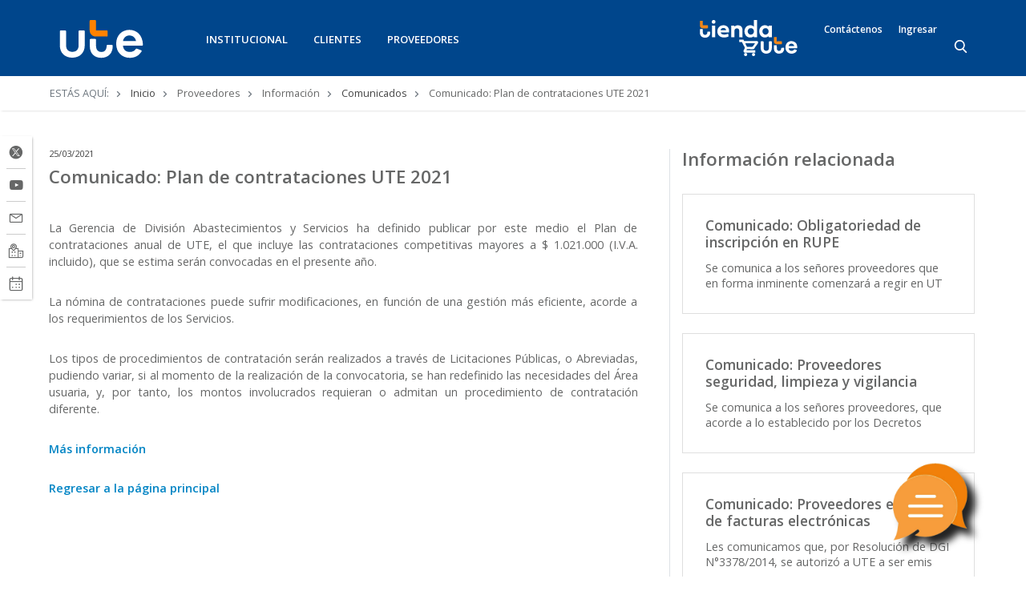

--- FILE ---
content_type: text/html; charset=UTF-8
request_url: https://portal.ute.com.uy/proveedores/informacion/comunicados/comunicado-plan-de-contrataciones-ute-2021
body_size: 73291
content:
<!DOCTYPE html>
<html lang="es" dir="ltr" prefix="content: http://purl.org/rss/1.0/modules/content/  dc: http://purl.org/dc/terms/  foaf: http://xmlns.com/foaf/0.1/  og: http://ogp.me/ns#  rdfs: http://www.w3.org/2000/01/rdf-schema#  schema: http://schema.org/  sioc: http://rdfs.org/sioc/ns#  sioct: http://rdfs.org/sioc/types#  skos: http://www.w3.org/2004/02/skos/core#  xsd: http://www.w3.org/2001/XMLSchema# ">
  <head>
    <meta name="description" content="En UTE trabajamos para mejorar tu calidad de vida y brindarte el máximo confort. Infórmate de todas nuestras novedades aquí. El futuro es eléctrico, UTE te acompaña."/>

    <meta charset="utf-8" />
<meta name="Generator" content="Drupal 9 (https://www.drupal.org)" />
<meta name="MobileOptimized" content="width" />
<meta name="HandheldFriendly" content="true" />
<meta name="viewport" content="width=device-width, initial-scale=1.0" />
<link rel="icon" href="/themes/ute/ute_favicon.ico" type="image/vnd.microsoft.icon" />
<script>window.a2a_config=window.a2a_config||{};a2a_config.callbacks=[];a2a_config.overlays=[];a2a_config.templates={};</script>

    
    <title>UTE | Avanzamos con energía</title>
    
    <link rel="stylesheet" media="all" href="/sites/default/files/css/css_zzs7NpSINqKMrJM08WG9d0FjB9mTVKq-VZvbBoLYUv4.css" />
<link rel="stylesheet" media="all" href="/sites/default/files/css/css_Op-rdIcG8zmRwioBxkOxxeoH6Gz26Y_aPIk3qrmwqh8.css" />

    
    
    
    <!-- Fonts -->
    <link href="https://fonts.googleapis.com/css?family=Open+Sans:300,400,400i,600,700,800" rel="stylesheet">

    <!-- HTML5 shim and Respond.js for IE8 support of HTML5 elements and media queries -->
    <!-- WARNING: Respond.js doesn't work if you view the page via file:// -->
    <!--[if lt IE 9]>
      <script src="https://oss.maxcdn.com/html5shiv/3.7.3/html5shiv.min.js"></script>
      <script src="https://oss.maxcdn.com/respond/1.4.2/respond.min.js"></script>
    <![endif]-->
  
    <!-- Google Analytics -->
    <script>
    (function(i,s,o,g,r,a,m){i['GoogleAnalyticsObject']=r;i[r]=i[r]||function(){
    (i[r].q=i[r].q||[]).push(arguments)},i[r].l=1*new Date();a=s.createElement(o),
    m=s.getElementsByTagName(o)[0];a.async=1;a.src=g;m.parentNode.insertBefore(a,m)
    })(window,document,'script','https://www.google-analytics.com/analytics.js','ga');

    ga('create', 'UA-60930602-1', 'auto');
    ga('send', 'pageview');
    </script>
    <!-- End Google Analytics -->

  </head>
  <body>
    
    <div class="buscador-mmenu">
      
    </div>


    <div id="page"> <!-- ID PAGE -->
       
       
         <div class="dialog-off-canvas-main-canvas" data-off-canvas-main-canvas>
    
<nav class="navbar__desktop navbar navbar-dark navbar-expand-md d-none d-md-block">
    <div class="container-fluid">

        <a class="navbar-brand" href="https://portal.ute.com.uy/">
            <img src="/themes/ute/assets/img/logotipo-ute.svg" class="logo" alt="Logotipo UTE">
        </a>

                
        

        <div class="collapse navbar-collapse" id="navbarsExampleDefault">
              
        
              <ul block="block-navegacionprincipal" region="megamenu" class="navbar-nav mr-auto">
              <li class="nav-item dropdown dropdown-mega">
              <a href="#"  class="nav-item dropdown dropdown-mega nav-link link-drop" role="button" id="navbarDropdown1" data-toggle="dropdown" aria-haspopup="true" aria-expanded="false">INSTITUCIONAL</a>
                                <!-- dropdown -->
                <div class="container-fluid dropdown-menu dropdown-menu-mega caret1" aria-labelledby="navbarDropdown1">
                  <div class="container-fluid">

                    <div class="row">

                  
        <div class="col-md-3">
    
      <span class="dropdown-title">
        <span title="UTE">UTE</span>
      </span>
                                  <ul class="nav flex-column">
          <li class="nav-item">
        <a href="/institucional/ute/quienes-somos" class="nav-link" data-drupal-link-system-path="node/97">¿Quiénes somos?</a>
          </li>
        </ul>    
                    <ul class="nav flex-column">
          <li class="nav-item">
        <a href="/institucional/ute/organigrama?page_manager_page_variant_weight=-9&amp;overridden_route_name=entity.node.canonical&amp;base_route_name=entity.node.canonical&amp;page_manager_page=node_view&amp;page_manager_page_variant=node_view-panels_variant-11" class="nav-link" data-drupal-link-system-path="node/98">Organigrama</a>
          </li>
        </ul>    
                    <ul class="nav flex-column">
          <li class="nav-item">
        <a href="/institucional/ute/comite-de-auditoria-y-riesgos" class="nav-link" data-drupal-link-system-path="node/1047">Comité de Auditoría y Riesgos</a>
          </li>
        </ul>    
                    <ul class="nav flex-column">
          <li class="nav-item">
        <a href="/institucional/ute/codigo-de-etica" class="nav-link" data-drupal-link-system-path="node/106">Código de ética</a>
          </li>
        </ul>    
                    <ul class="nav flex-column">
          <li class="nav-item">
        <a href="/institucional/ute/politica-anti-soborno" class="nav-link" data-drupal-link-system-path="node/861">Política anti soborno</a>
          </li>
        </ul>    
                    <ul class="nav flex-column">
          <li class="nav-item">
        <a href="/institucional/ute/politica-de-seguridad-de-la-informacion-de-ute" class="nav-link" data-drupal-link-system-path="node/2044">Política de Seguridad de la Información de UTE</a>
          </li>
        </ul>    
                    <ul class="nav flex-column">
          <li class="nav-item">
        <a href="/institucional/ute/asesoramiento-y-consultoria-ute" class="nav-link" data-drupal-link-system-path="node/99">Asesoramiento y consultoría UTE</a>
          </li>
        </ul>    
                    <ul class="nav flex-column">
          <li class="nav-item">
        <a href="/institucional/ute/servicios-de-laboratorio-ute" class="nav-link" data-drupal-link-system-path="node/1332">Servicios de Laboratorio UTE</a>
          </li>
        </ul>    
                    <ul class="nav flex-column">
          <li class="nav-item">
        <a href="/institucional/ute/transparencia" class="nav-link" data-drupal-link-system-path="node/100">Transparencia</a>
          </li>
        </ul>    
                    <ul class="nav flex-column">
          <li class="nav-item">
        <a href="/institucional/certificaciones" class="nav-link" data-drupal-link-system-path="node/102">Certificaciones</a>
          </li>
        </ul>    
                    <ul class="nav flex-column">
          <li class="nav-item">
        <a href="https://portal.ute.com.uy/politicas-de-sistemas-de-gestion" class="nav-link">Políticas de Sistemas de Gestión</a>
          </li>
        </ul>    
                    <ul class="nav flex-column">
          <li class="nav-item">
        <a href="/institucional/ute/premios" class="nav-link" data-drupal-link-system-path="node/103">Premios</a>
          </li>
        </ul>    
                    <ul class="nav flex-column">
          <li class="nav-item">
        <a href="/institucional/ute/utei" class="nav-link" data-drupal-link-system-path="node/104">UTEi</a>
          </li>
        </ul>    
                    <ul class="nav flex-column">
          <li class="nav-item">
        <a href="/institucional/ute/concursos" class="nav-link" data-drupal-link-system-path="node/105">Concursos</a>
          </li>
        </ul>    
                    <ul class="nav flex-column">
          <li class="nav-item">
        <a href="/institucional/ute/consulta-de-expediente" class="nav-link" data-drupal-link-system-path="node/308">Consulta de expediente</a>
          </li>
        </ul>    
                    <ul class="nav flex-column">
          <li class="nav-item">
        <a href="/institucional/ute/equidad-de-genero" class="nav-link" data-drupal-link-system-path="node/767">Equidad de género</a>
          </li>
        </ul>    
              
            
        </div> <!-- col-md-3  -->
        
    
        <div class="col-md-3">
    
      <span class="dropdown-title">
        <span title="Información económico financiera">INFORMACIÓN ECONÓMICO FINANCIERA</span>
      </span>
                                  <ul class="nav flex-column">
          <li class="nav-item">
        <a href="/institucional/informacion-economico-financiera/estados-financieros-anuales-separados-y-consolidados-ute" class="nav-link" data-drupal-link-system-path="node/107">Estados financieros separados y consolidados UTE</a>
          </li>
        </ul>    
                    <ul class="nav flex-column">
          <li class="nav-item">
        <a href="/institucional/informacion-economico-financiera/informacion-presupuestal" class="nav-link" data-drupal-link-system-path="node/109">Información presupuestal</a>
          </li>
        </ul>    
                    <ul class="nav flex-column">
          <li class="nav-item">
        <a href="/institucional/informacion-economico-financiera/informacion-economica-sobre-inversiones-en-el-exterior" class="nav-link" data-drupal-link-system-path="node/108">Inversiones en el exterior</a>
          </li>
        </ul>    
                    <ul class="nav flex-column">
          <li class="nav-item">
        <a href="/memoria-anual" class="nav-link" data-drupal-link-system-path="memoria-anual">Memoria anual</a>
          </li>
        </ul>    
                    <ul class="nav flex-column">
          <li class="nav-item">
        <a href="/institucional/informacion-economico-financiera/ute-en-cifras" class="nav-link" data-drupal-link-system-path="node/110">UTE en cifras</a>
          </li>
        </ul>    
                    <ul class="nav flex-column">
          <li class="nav-item">
        <a href="/institucional/informacion-economico-financiera/informacion-del-servicio-por-departamento" class="nav-link" data-drupal-link-system-path="node/946">Información del servicio por departamento</a>
          </li>
        </ul>    
              
            
        </div> <!-- col-md-3  -->
        
    
        <div class="col-md-3">
    
      <span class="dropdown-title">
        <span title="UTE y la Sociedad">UTE Y LA SOCIEDAD</span>
      </span>
                                  <ul class="nav flex-column">
          <li class="nav-item">
        <a href="/institucional/ute-y-la-sociedad/responsabilidad-social-empresarial" class="nav-link" data-drupal-link-system-path="node/113">Responsabilidad social empresarial</a>
          </li>
        </ul>    
                    <ul class="nav flex-column">
          <li class="nav-item">
        <a href="https://portal.ute.com.uy/clientes/soluciones-para-el-hogar/beneficios/bono-social" class="nav-link">Bono social</a>
          </li>
        </ul>    
                    <ul class="nav flex-column">
          <li class="nav-item">
        <a href="https://portal.ute.com.uy/clientes/soluciones-para-el-hogar/inclusion-social" class="nav-link">Inclusión social</a>
          </li>
        </ul>    
                    <ul class="nav flex-column">
          <li class="nav-item">
        <a href="/institucional/ute-y-la-sociedad/electrificacion-rural/electrificacion-rural?page_manager_page_variant_weight=-9&amp;overridden_route_name=entity.node.canonical&amp;base_route_name=entity.node.canonical&amp;page_manager_page=node_view&amp;page_manager_page_variant=node_view-panels_variant-11" class="nav-link" data-drupal-link-system-path="node/117">Electrificación rural</a>
          </li>
        </ul>    
                    <ul class="nav flex-column">
          <li class="nav-item">
        <a href="/institucional/ute-y-la-sociedad/medio-ambiente?page_manager_page_variant_weight=-9&amp;overridden_route_name=entity.node.canonical&amp;base_route_name=entity.node.canonical&amp;page_manager_page=node_view&amp;page_manager_page_variant=node_view-panels_variant-11" class="nav-link" data-drupal-link-system-path="node/112">Medio ambiente</a>
          </li>
        </ul>    
                    <ul class="nav flex-column">
          <li class="nav-item">
        <a href="/institucional/ute-y-la-sociedad/patrimonio-institucional" class="nav-link" data-drupal-link-system-path="node/1997">Patrimonio Institucional</a>
          </li>
        </ul>    
                    <ul class="nav flex-column">
          <li class="nav-item">
        <a href="/institucional/ute-y-la-sociedad/programa-de-divulgacion-escolar" class="nav-link" data-drupal-link-system-path="node/114">Divulgación escolar</a>
          </li>
        </ul>    
                    <ul class="nav flex-column">
          <li class="nav-item">
        <a href="/institucional/ute-y-la-sociedad/tunicas-en-red/tunicas-en-red?page_manager_page_variant_weight=-9&amp;overridden_route_name=entity.node.canonical&amp;base_route_name=entity.node.canonical&amp;page_manager_page=node_view&amp;page_manager_page_variant=node_view-panels_variant-11" title="Info general" class="nav-link" data-drupal-link-system-path="node/291">Túnicas en red</a>
          </li>
        </ul>    
                    <ul class="nav flex-column">
          <li class="nav-item">
        <a href="https://blogdelaenergia.com/" class="nav-link">Blog de la energía</a>
          </li>
        </ul>    
                    <ul class="nav flex-column">
          <li class="nav-item">
        <a href="/institucional/ute-y-la-sociedad/seguridad-digital" class="nav-link" data-drupal-link-system-path="node/2158">Seguridad Digital</a>
          </li>
        </ul>    
              
            
        </div> <!-- col-md-3  -->
        
    
        <div class="col-md-3">
    
      <span class="dropdown-title">
        <span title="Infraestructura">INFRAESTRUCTURA</span>
      </span>
                                  <ul class="nav flex-column">
          <li class="nav-item">
        <a href="/institucional/infraestructura/contratos-generadores-eolicos" class="nav-link" data-drupal-link-system-path="node/785">Contratos generadores eólicos</a>
          </li>
        </ul>    
                    <ul class="nav flex-column">
          <li class="nav-item">
        <a href="/institucional/infraestructura/matriz-de-energia-electrica-de-uruguay" class="nav-link" data-drupal-link-system-path="node/1034">Matriz de energía eléctrica de Uruguay</a>
          </li>
        </ul>    
                    <ul class="nav flex-column">
          <li class="nav-item">
        <a href="/institucional/infraestructura/red-electrica-de-distribucion" class="nav-link" data-drupal-link-system-path="node/1065">Red Eléctrica de Distribución</a>
          </li>
        </ul>    
              
            
        </div> <!-- col-md-3  -->
        
      
                     
                    </div>
                    
                  </div>  <!--  /.container  -->
                </div> <!--  /.dropdown -->
              </li>
          <li class="nav-item dropdown dropdown-mega">
              <a href="#"  class="nav-item dropdown dropdown-mega nav-link link-drop" role="button" id="navbarDropdown2" data-toggle="dropdown" aria-haspopup="true" aria-expanded="false">CLIENTES</a>
                                <!-- dropdown -->
                <div class="container-fluid dropdown-menu dropdown-menu-mega caret2" aria-labelledby="navbarDropdown2">
                  <div class="container-fluid">

                    <div class="row">

                  
        <div class="col-menu">
    
      <span class="dropdown-title">
        <span title="Mi Factura">MI FACTURA</span>
      </span>
                                  <ul class="nav flex-column">
          <li class="nav-item">
        <a href="/imprima-su-factura" title="Aquí puede visualizar sus facturas en formato PDF e imprimir duplicados de forma rápida y sencilla para pagar en cualquier red de cobranzas." class="nav-link" data-drupal-link-system-path="node/121">Imprímela aquí</a>
          </li>
        </ul>    
                    <ul class="nav flex-column">
          <li class="nav-item">
        <a href="/clientes/mi-factura/facturas/solicitud-de-envio-de-factura" class="nav-link" data-drupal-link-system-path="node/610">Solicitud de Envío de Factura Digital</a>
          </li>
        </ul>    
                    <ul class="nav flex-column">
          <li class="nav-item">
        <a href="/clientes/mi-factura/precios-actuales" class="nav-link" data-drupal-link-system-path="node/124">Precios actuales</a>
          </li>
        </ul>    
                    <ul class="nav flex-column">
          <li class="nav-item">
        <a href="/clientes/mi-factura/comprobante-fiscal-electronico" class="nav-link" data-drupal-link-system-path="node/123">Comprobante fiscal electrónico</a>
          </li>
        </ul>    
                    <ul class="nav flex-column">
          <li class="nav-item">
        <a href="/clientes/mi-factura/donde-y-como-pagas-la-factura" class="nav-link" data-drupal-link-system-path="node/1022">¿Dónde y cómo pagas la factura?</a>
          </li>
        </ul>    
              
            
        </div> <!-- col-menu  -->
        
    
        <div class="col-menu">
    
      <span class="dropdown-title">
        <span title="Trámites y servicios">TRÁMITES Y SERVICIOS</span>
      </span>
                                  <ul class="nav flex-column">
          <li class="nav-item">
        <a href="/clientes/tramites-y-servicios/nuevas-funcionalidades-app-de-ute" class="nav-link" data-drupal-link-system-path="node/1431">App de UTE</a>
          </li>
        </ul>    
                    <ul class="nav flex-column">
          <li class="nav-item">
        <a href="/clientes/tramites-y-servicios/servicios-en-linea" class="nav-link" data-drupal-link-system-path="node/127">Servicios en línea</a>
          </li>
        </ul>    
                    <ul class="nav flex-column">
          <li class="nav-item">
        <a href="https://www.ute.com.uy/agenda-telefonica" class="nav-link">Agenda tu llamada</a>
          </li>
        </ul>    
                    <ul class="nav flex-column">
          <li class="nav-item">
        <a href="/clientes/tramites-y-servicios/whatsapp-de-ute" title="WhatsApp de UTE" class="nav-link" data-drupal-link-system-path="node/920">WhatsApp de UTE</a>
          </li>
        </ul>    
                    <ul class="nav flex-column">
          <li class="nav-item">
        <a href="/clientes/tramites-y-servicios/agenda-web-para-oficina-comerciales" class="nav-link" data-drupal-link-system-path="node/1338">Agenda Web</a>
          </li>
        </ul>    
                    <ul class="nav flex-column">
          <li class="nav-item">
        <a href="/clientes/tramites-y-facturas/guia-de-tramites" class="nav-link" data-drupal-link-system-path="node/576">Guía de trámites</a>
          </li>
        </ul>    
                    <ul class="nav flex-column">
          <li class="nav-item">
        <a href="/clientes/tramites-y-servicios/firmas-y-tecnicos-instaladores" class="nav-link" data-drupal-link-system-path="node/2217">Firmas y Técnicos Instaladores</a>
          </li>
        </ul>    
                    <ul class="nav flex-column">
          <li class="nav-item">
        <a href="/clientes/tramites-y-servicios/potencia-contratada" title="Toda la información sobre la Potencia Contratada" class="nav-link" data-drupal-link-system-path="node/1183">Potencia Contratada</a>
          </li>
        </ul>    
                    <ul class="nav flex-column">
          <li class="nav-item">
        <a href="/clientes/tramites-y-servicios/normalizacion-tecnica" class="nav-link" data-drupal-link-system-path="node/647">Normalización técnica</a>
          </li>
        </ul>    
                    <ul class="nav flex-column">
          <li class="nav-item">
        <a href="/clientes/tramites-y-servicios/normativa-comercial" class="nav-link" data-drupal-link-system-path="node/628">Normativa comercial</a>
          </li>
        </ul>    
                    <ul class="nav flex-column">
          <li class="nav-item">
        <a href="/clientes/tramites-y-servicios/sms-1930" class="nav-link" data-drupal-link-system-path="node/1020">SMS 1930</a>
          </li>
        </ul>    
              
            
        </div> <!-- col-menu  -->
        
    
        <div class="col-menu">
    
      <span class="dropdown-title">
        <span title="Soluciones para el hogar">SOLUCIONES PARA EL HOGAR</span>
      </span>
                                  <ul class="nav flex-column">
          <li class="nav-item">
        <a href="/clientes/soluciones-para-el-hogar/beneficios/ute-premia-2025" class="nav-link" data-drupal-link-system-path="node/2293">UTE Premia 2025</a>
          </li>
        </ul>    
                    <ul class="nav flex-column">
          <li class="nav-item">
        <a href="/clientes/soluciones-para-el-hogar/planes-hogar/bonificacion-tcb" title="Bonificación TCB" class="nav-link" data-drupal-link-system-path="node/2264">Bonificación TCB</a>
          </li>
        </ul>    
                    <ul class="nav flex-column">
          <li class="nav-item">
        <a href="/clientes/soluciones-para-el-hogar/planredondo" class="nav-link" data-drupal-link-system-path="node/2211">Plan Redondo</a>
          </li>
        </ul>    
                    <ul class="nav flex-column">
          <li class="nav-item">
        <a href="/clientes/plan-mas-aire" class="nav-link" data-drupal-link-system-path="node/1920">Plan Más Aire</a>
          </li>
        </ul>    
                    <ul class="nav flex-column">
          <li class="nav-item">
        <a href="/cuota-fija" class="nav-link" data-drupal-link-system-path="node/1620">Cuota Fija</a>
          </li>
        </ul>    
                    <ul class="nav flex-column">
          <li class="nav-item">
        <a href="/clientes/redes-inteligentes/consumointeligente" class="nav-link" data-drupal-link-system-path="node/741">Consumo Inteligente</a>
          </li>
        </ul>    
                    <ul class="nav flex-column">
          <li class="nav-item">
        <a href="/clientes/soluciones-para-el-hogar/solicitudes/vencimiento-elegido" class="nav-link" data-drupal-link-system-path="node/1940">Vencimiento Elegido</a>
          </li>
        </ul>    
                    <ul class="nav flex-column">
          <li class="nav-item">
        <a href="/bomba-de-calor" class="nav-link" data-drupal-link-system-path="node/1350">Confort Central</a>
          </li>
        </ul>    
                    <ul class="nav flex-column">
          <li class="nav-item">
        <a href="/clientes/soluciones-para-el-hogar/planes-hogar/plan-inteligente-hogares" class="nav-link" data-drupal-link-system-path="node/579">Plan Inteligente Hogares</a>
          </li>
        </ul>    
                    <ul class="nav flex-column">
          <li class="nav-item">
        <a href="/clientes/soluciones-para-el-hogar/beneficios/bono-social" title="Bono Social" class="nav-link" data-drupal-link-system-path="node/1342">Bono Social</a>
          </li>
        </ul>    
                    <ul class="nav flex-column">
          <li class="nav-item">
        <a href="/clientes/soluciones-para-el-hogar/planes-hogar/opciones-tarifarias-para-hogares" class="nav-link" data-drupal-link-system-path="node/1691">Opciones Tarifarias para Hogares</a>
          </li>
        </ul>    
                    <ul class="nav flex-column">
          <li class="nav-item">
        <a href="/clientes/soluciones-para-el-hogar/inclusion-social" title="Inclusión Social" class="nav-link" data-drupal-link-system-path="node/707">Inclusión Social</a>
          </li>
        </ul>    
                    <ul class="nav flex-column">
          <li class="nav-item">
        <a href="/clientes/soluciones-para-el-hogar/tips-de-eficiencia" class="nav-link" data-drupal-link-system-path="node/597">Tips de Eficiencia</a>
          </li>
        </ul>    
                    <ul class="nav flex-column">
          <li class="nav-item">
        <a href="/institucional/ute-y-la-sociedad/electrificacion-rural" title="Electrificación Rural" class="nav-link">Electrificación Rural</a>
          </li>
        </ul>    
                    <ul class="nav flex-column">
          <li class="nav-item">
        <a href="/clientes/soluciones-para-el-hogar/consejos-de-seguridad" class="nav-link" data-drupal-link-system-path="node/604">Consejos de Seguridad</a>
          </li>
        </ul>    
              
            
        </div> <!-- col-menu  -->
        
    
        <div class="col-menu">
    
      <span class="dropdown-title">
        <span title="Soluciones para empresas">SOLUCIONES PARA EMPRESAS</span>
      </span>
                                  <ul class="nav flex-column">
          <li class="nav-item">
        <a href="https://portal.ute.com.uy/clientes/soluciones-para-el-hogar/beneficios/ute-premia-2025" class="nav-link">UTE Premia 2025</a>
          </li>
        </ul>    
                    <ul class="nav flex-column">
          <li class="nav-item">
        <a href="/clientes/soluciones-para-el-hogar/planredondo" class="nav-link" data-drupal-link-system-path="node/2211">Plan Redondo</a>
          </li>
        </ul>    
                    <ul class="nav flex-column">
          <li class="nav-item">
        <a href="/pymes%2B" class="nav-link" data-drupal-link-system-path="node/1975">Plan Pymes +</a>
          </li>
        </ul>    
                    <ul class="nav flex-column">
          <li class="nav-item">
        <a href="/clientes/soluciones-para-empresas/beneficios/beneficios-para-sector-lacteo" class="nav-link" data-drupal-link-system-path="node/2231">Beneficios para sector Lácteo</a>
          </li>
        </ul>    
                    <ul class="nav flex-column">
          <li class="nav-item">
        <a href="/clientes/redes-inteligentes/microgeneracion" class="nav-link" data-drupal-link-system-path="node/142">Microgeneración</a>
          </li>
        </ul>    
                    <ul class="nav flex-column">
          <li class="nav-item">
        <a href="/clientes/soluciones-para-empresas/beneficios/plan-inteligente-pymes" class="nav-link" data-drupal-link-system-path="node/1663">Plan Inteligente Pymes</a>
          </li>
        </ul>    
                    <ul class="nav flex-column">
          <li class="nav-item">
        <a href="/APPCU" class="nav-link" data-drupal-link-system-path="node/1346">Convenio UTE-APPCU</a>
          </li>
        </ul>    
                    <ul class="nav flex-column">
          <li class="nav-item">
        <a href="/clientes/soluciones-para-empresas/beneficios/mas-confort-con-bombas-de-calor" class="nav-link" data-drupal-link-system-path="node/1852">Soluciones con Bomba de Calor</a>
          </li>
        </ul>    
                    <ul class="nav flex-column">
          <li class="nav-item">
        <a href="/clientes/soluciones-para-empresas/planes-empresas/grandes-clientes" class="nav-link" data-drupal-link-system-path="node/621">Grandes Clientes</a>
          </li>
        </ul>    
                    <ul class="nav flex-column">
          <li class="nav-item">
        <a href="/riego" class="nav-link" data-drupal-link-system-path="node/1476">Beneficios para Riego con Fines Productivos</a>
          </li>
        </ul>    
                    <ul class="nav flex-column">
          <li class="nav-item">
        <a href="/suscriptores" class="nav-link" data-drupal-link-system-path="node/1375">Suscriptor con Generación</a>
          </li>
        </ul>    
                    <ul class="nav flex-column">
          <li class="nav-item">
        <a href="/clientes/soluciones-para-empresas/certificados-de-energia-renovable" class="nav-link" data-drupal-link-system-path="node/1327">Certificados de Energía Renovable</a>
          </li>
        </ul>    
                    <ul class="nav flex-column">
          <li class="nav-item">
        <a href="/clientes/soluciones-para-empresas/beneficios/opciones-tarifarias-para-pymes" class="nav-link" data-drupal-link-system-path="node/578">Opciones Tarifarias para PYMES</a>
          </li>
        </ul>    
                    <ul class="nav flex-column">
          <li class="nav-item">
        <a href="https://movilidad.ute.com.uy/clientesEmpresa.html" class="nav-link">Flota eléctrica</a>
          </li>
        </ul>    
                    <ul class="nav flex-column">
          <li class="nav-item">
        <a href="/clientes/soluciones-para-empresas/planes-empresas/energia-reactiva" class="nav-link" data-drupal-link-system-path="node/620">Energía reactiva</a>
          </li>
        </ul>    
                    <ul class="nav flex-column">
          <li class="nav-item">
        <a href="/clientes/soluciones-para-empresas/servicios-de-eficiencia-energetica" class="nav-link" data-drupal-link-system-path="node/1092">Servicios de Eficiencia Energética</a>
          </li>
        </ul>    
              
            
        </div> <!-- col-menu  -->
        
    
        <div class="col-menu">
    
      <span class="dropdown-title">
        <span title="Movilidad Eléctrica">MOVILIDAD ELÉCTRICA</span>
      </span>
                                  <ul class="nav flex-column">
          <li class="nav-item">
        <a href="/clientes/movilidad-electrica/movilidad-electrica" class="nav-link" data-drupal-link-system-path="node/1983">Principal</a>
          </li>
        </ul>    
                    <ul class="nav flex-column">
          <li class="nav-item">
        <a href="/clientes/movilidad-electrica/beneficios/clientes-movilidad-electrica" class="nav-link" data-drupal-link-system-path="node/2307">Clientes Movilidad Eléctrica</a>
          </li>
        </ul>    
                    <ul class="nav flex-column">
          <li class="nav-item">
        <a href="/clientes/movilidad-electrica/carga-de-vehiculos" class="nav-link" data-drupal-link-system-path="node/1991">Carga de vehículos</a>
          </li>
        </ul>    
                    <ul class="nav flex-column">
          <li class="nav-item">
        <a href="/clientes/movilidad-electrica/informacion-general-sobre-vehiculos-electricos" class="nav-link" data-drupal-link-system-path="node/1992">Vehículos eléctricos</a>
          </li>
        </ul>    
              
            
        </div> <!-- col-menu  -->
        
      
                     
                    </div>
                    
                  </div>  <!--  /.container  -->
                </div> <!--  /.dropdown -->
              </li>
          <li class="nav-item dropdown dropdown-mega">
              <a href="#"  class="nav-item dropdown dropdown-mega nav-link link-drop" role="button" id="navbarDropdown3" data-toggle="dropdown" aria-haspopup="true" aria-expanded="false">PROVEEDORES</a>
                                <!-- dropdown -->
                <div class="container-fluid dropdown-menu dropdown-menu-mega caret3" aria-labelledby="navbarDropdown3">
                  <div class="container-fluid">

                    <div class="row">

                  
        <div class="col-md-3">
    
      <span class="dropdown-title">
        <span title="Información">INFORMACIÓN</span>
      </span>
                                  <ul class="nav flex-column">
          <li class="nav-item">
        <a href="/proveedores/informacion/comunicados-proveedores" class="nav-link" data-drupal-link-system-path="node/1246">Comunicados</a>
          </li>
        </ul>    
                    <ul class="nav flex-column">
          <li class="nav-item">
        <a href="/proveedores/informacion/registro-de-proveedores" class="nav-link" data-drupal-link-system-path="node/172">Registro de proveedores</a>
          </li>
        </ul>    
                    <ul class="nav flex-column">
          <li class="nav-item">
        <a href="/proveedores/informacion/informacion-de-garantias" class="nav-link" data-drupal-link-system-path="node/156">Información de garantías</a>
          </li>
        </ul>    
                    <ul class="nav flex-column">
          <li class="nav-item">
        <a href="/proveedores/informacion/normativa-para-proveedores-sobre-facturas-notas-de-credito-y-resguardos" class="nav-link" data-drupal-link-system-path="node/1317">Normativa para Proveedores sobre Facturas, Notas de Crédito y Resguardos</a>
          </li>
        </ul>    
                    <ul class="nav flex-column">
          <li class="nav-item">
        <a href="/proveedores/informacion/documentos-de-licitaciones-y-compras" class="nav-link" data-drupal-link-system-path="node/160">Documentos de licitaciones y compras</a>
          </li>
        </ul>    
                    <ul class="nav flex-column">
          <li class="nav-item">
        <a href="/proveedores/informacion/ute-promueve-la-igualdad-de-oportunidades" class="nav-link" data-drupal-link-system-path="node/161">UTE promueve la igualdad de oportunidades</a>
          </li>
        </ul>    
                    <ul class="nav flex-column">
          <li class="nav-item">
        <a href="/proveedores/informacion/calificacion-tecnica-de-materiales" class="nav-link" data-drupal-link-system-path="node/162">Calificación técnica de materiales</a>
          </li>
        </ul>    
                    <ul class="nav flex-column">
          <li class="nav-item">
        <a href="/proveedores/informacion/resoluciones" class="nav-link" data-drupal-link-system-path="node/163">Resoluciones</a>
          </li>
        </ul>    
              
            
        </div> <!-- col-md-3  -->
        
    
        <div class="col-md-3">
    
      <span class="dropdown-title">
        <span title="Compras">COMPRAS</span>
      </span>
                                  <ul class="nav flex-column">
          <li class="nav-item">
        <a href="/proveedores/compras/concursos-de-precios" class="nav-link" data-drupal-link-system-path="node/164">Concursos de precios</a>
          </li>
        </ul>    
                    <ul class="nav flex-column">
          <li class="nav-item">
        <a href="/proveedores/compras/normativa-de-compras" class="nav-link" data-drupal-link-system-path="node/165">Normativa de compras</a>
          </li>
        </ul>    
                    <ul class="nav flex-column">
          <li class="nav-item">
        <a href="/proveedores/compras/licitaciones" class="nav-link" data-drupal-link-system-path="node/166">Licitaciones</a>
          </li>
        </ul>    
                    <ul class="nav flex-column">
          <li class="nav-item">
        <a href="/proveedores/compras/pregon" class="nav-link" data-drupal-link-system-path="node/167">Pregón</a>
          </li>
        </ul>    
                    <ul class="nav flex-column">
          <li class="nav-item">
        <a href="/proveedores/compras/contratacion-de-fleteros" class="nav-link" data-drupal-link-system-path="node/443">Contratación de fleteros</a>
          </li>
        </ul>    
                    <ul class="nav flex-column">
          <li class="nav-item">
        <a href="/proveedores/compras/plan-de-contrataciones-ute" class="nav-link" data-drupal-link-system-path="node/1831">Plan de contrataciones UTE</a>
          </li>
        </ul>    
                    <ul class="nav flex-column">
          <li class="nav-item">
        <a href="https://portal.ute.com.uy/institucional/ute/politica-anti-soborno" class="nav-link">Política anti soborno</a>
          </li>
        </ul>    
                    <ul class="nav flex-column">
          <li class="nav-item">
        <a href="https://portal.ute.com.uy/proveedores/compras/principios-eticos/comunicado-principios-eticos-que-presidiran-la-relacion-de-ute-con-sus-proveedores" class="nav-link">Principios éticos</a>
          </li>
        </ul>    
              
            
        </div> <!-- col-md-3  -->
        
    
        <div class="col-md-3">
    
      <span class="dropdown-title">
        <span title="Normativas de conexión">NORMATIVAS DE CONEXIÓN</span>
      </span>
                                  <ul class="nav flex-column">
          <li class="nav-item">
        <a href="/proveedores/normativas-de-conexion/conexion-de-generacion-la-red-de-transmision" class="nav-link" data-drupal-link-system-path="node/168">Conexión de generación a la red de transmisión</a>
          </li>
        </ul>    
                    <ul class="nav flex-column">
          <li class="nav-item">
        <a href="/proveedores/normativas-de-conexion/conexion-de-generacion-la-red-de-distribucion-de-media-tension" class="nav-link" data-drupal-link-system-path="node/169">Conexión de generación a la red de distribución de media tensión</a>
          </li>
        </ul>    
                    <ul class="nav flex-column">
          <li class="nav-item">
        <a href="/proveedores/normativas-de-conexion/conexion-de-generacion-la-red-de-distribucion-de-baja-tension" class="nav-link" data-drupal-link-system-path="node/170">Conexión de generación a la red de distribución de baja tensión</a>
          </li>
        </ul>    
              
            
        </div> <!-- col-md-3  -->
        
    
        <div class="col-md-3">
    
      <span class="dropdown-title">
        <span title="Acceso">ACCESO</span>
      </span>
                                  <ul class="nav flex-column">
          <li class="nav-item">
        <a href="https://apps.ute.com.uy/ingresoprov" class="nav-link">Acceso proveedores</a>
          </li>
        </ul>    
                    <ul class="nav flex-column">
          <li class="nav-item">
        <a href="/proveedores/acceso/informacion-importante-sobre-usuarios-web" class="nav-link" data-drupal-link-system-path="node/155">Ingreso por primera vez</a>
          </li>
        </ul>    
              
            
        </div> <!-- col-md-3  -->
        
      
                     
                    </div>
                    
                  </div>  <!--  /.container  -->
                </div> <!--  /.dropdown -->
              </li>
        </ul>
  




 
  

          <a class="" href="https://tienda.ute.com.uy">
            <img src="/themes/ute/assets/img/tienda.svg" class="logo mr-4" alt="Tienda UTE" height="45">
        </a>
            <div class="nav__right">
                      
        


              <ul block="block-menusuperior" region="top" class="navbar-nav ml-auto d-lg-flex align-items-center"  block="block-menusuperior" region="top" class="navbar-nav ml-auto d-lg-flex align-items-center" id="menusuperiorblock">
                <li class="nav-item h-100">
                 <a href="/formularios/contactenos" class="nav-item h-100 nav-link" data-drupal-link-system-path="node/411">Contáctenos</a>
              </li>
        </ul>
  


  
  

                <ul class="navbar-nav float-right">
                            
    
      
<form block="block-formularioexpuestomain-searchpage" region="main_search" action="/busqueda" method="get" id="views-exposed-form-main-search-page" accept-charset="UTF-8" >

  <div class="custom-search js-form-item form-item js-form-type-textfield form-item-search-api-main js-form-item-search-api-main form-no-label">
        <input data-drupal-selector="edit-search-api-main" type="text" id="edit-search-api-main" name="search-api-main" value="" size="30" maxlength="128" class="form-text form-control" placeholder="Buscar" aria-label="Search" />

        </div>

<input data-drupal-selector="edit-submit-main-search" type="submit" id="edit-submit-main-search" value="Aplicar" class="button js-form-submit form-submit sr-only" />




</form>

  
  
                </ul>
                
            </div>
          
        </div>

    </div>
</nav>

<!-- Mobile NAV -->
  <nav class="navbar__mobile navbar navbar-expand-lg navbar-dark d-md-none d-lg-none d-xs-none p-0">

    <button class="navbar-toggler openme" type="button" data-toggle="collapse"  aria-controls="menu" aria-expanded="false" aria-label="Toggle navigation">
    <span class="navbar-toggler-icon"></span>
    </button>

    <div class="collapse navbar-collapse" id="menu">
			
                
        <nav id="menu-nav">
      

              <ul block="block-navegacionprincipal-2" region="megamenu_mobile" id="panel-menu">
              <li>
        <span><a href="">INSTITUCIONAL</a></span>
                  <ul>
                        	<li>
					<span title="UTE">UTE</span>
                        <ul>
              <li><a href="/institucional/ute/quienes-somos" data-drupal-link-system-path="node/97">¿Quiénes somos?</a></li>
                      <li><a href="/institucional/ute/organigrama?page_manager_page_variant_weight=-9&amp;overridden_route_name=entity.node.canonical&amp;base_route_name=entity.node.canonical&amp;page_manager_page=node_view&amp;page_manager_page_variant=node_view-panels_variant-11" data-drupal-link-system-path="node/98">Organigrama</a></li>
                      <li><a href="/institucional/ute/comite-de-auditoria-y-riesgos" data-drupal-link-system-path="node/1047">Comité de Auditoría y Riesgos</a></li>
                      <li><a href="/institucional/ute/codigo-de-etica" data-drupal-link-system-path="node/106">Código de ética</a></li>
                      <li><a href="/institucional/ute/politica-anti-soborno" data-drupal-link-system-path="node/861">Política anti soborno</a></li>
                      <li><a href="/institucional/ute/politica-de-seguridad-de-la-informacion-de-ute" data-drupal-link-system-path="node/2044">Política de Seguridad de la Información de UTE</a></li>
                      <li><a href="/institucional/ute/asesoramiento-y-consultoria-ute" data-drupal-link-system-path="node/99">Asesoramiento y consultoría UTE</a></li>
                      <li><a href="/institucional/ute/servicios-de-laboratorio-ute" data-drupal-link-system-path="node/1332">Servicios de Laboratorio UTE</a></li>
                      <li><a href="/institucional/ute/transparencia" data-drupal-link-system-path="node/100">Transparencia</a></li>
                      <li><a href="/institucional/certificaciones" data-drupal-link-system-path="node/102">Certificaciones</a></li>
                      <li><a href="https://portal.ute.com.uy/politicas-de-sistemas-de-gestion">Políticas de Sistemas de Gestión</a></li>
                      <li><a href="/institucional/ute/premios" data-drupal-link-system-path="node/103">Premios</a></li>
                      <li><a href="/institucional/ute/utei" data-drupal-link-system-path="node/104">UTEi</a></li>
                      <li><a href="/institucional/ute/concursos" data-drupal-link-system-path="node/105">Concursos</a></li>
                      <li><a href="/institucional/ute/consulta-de-expediente" data-drupal-link-system-path="node/308">Consulta de expediente</a></li>
                      <li><a href="/institucional/ute/equidad-de-genero" data-drupal-link-system-path="node/767">Equidad de género</a></li>
              </ul>
  
        				</li>
          	<li>
					<span title="Información económico financiera">INFORMACIÓN ECONÓMICO FINANCIERA</span>
                        <ul>
              <li><a href="/institucional/informacion-economico-financiera/estados-financieros-anuales-separados-y-consolidados-ute" data-drupal-link-system-path="node/107">Estados financieros separados y consolidados UTE</a></li>
                      <li><a href="/institucional/informacion-economico-financiera/informacion-presupuestal" data-drupal-link-system-path="node/109">Información presupuestal</a></li>
                      <li><a href="/institucional/informacion-economico-financiera/informacion-economica-sobre-inversiones-en-el-exterior" data-drupal-link-system-path="node/108">Inversiones en el exterior</a></li>
                      <li><a href="/memoria-anual" data-drupal-link-system-path="memoria-anual">Memoria anual</a></li>
                      <li><a href="/institucional/informacion-economico-financiera/ute-en-cifras" data-drupal-link-system-path="node/110">UTE en cifras</a></li>
                      <li><a href="/institucional/informacion-economico-financiera/informacion-del-servicio-por-departamento" data-drupal-link-system-path="node/946">Información del servicio por departamento</a></li>
              </ul>
  
        				</li>
          	<li>
					<span title="UTE y la Sociedad">UTE Y LA SOCIEDAD</span>
                        <ul>
              <li><a href="/institucional/ute-y-la-sociedad/responsabilidad-social-empresarial" data-drupal-link-system-path="node/113">Responsabilidad social empresarial</a></li>
                      <li><a href="https://portal.ute.com.uy/clientes/soluciones-para-el-hogar/beneficios/bono-social">Bono social</a></li>
                      <li><a href="https://portal.ute.com.uy/clientes/soluciones-para-el-hogar/inclusion-social">Inclusión social</a></li>
                      <li><a href="/institucional/ute-y-la-sociedad/electrificacion-rural/electrificacion-rural?page_manager_page_variant_weight=-9&amp;overridden_route_name=entity.node.canonical&amp;base_route_name=entity.node.canonical&amp;page_manager_page=node_view&amp;page_manager_page_variant=node_view-panels_variant-11" data-drupal-link-system-path="node/117">Electrificación rural</a></li>
                      <li><a href="/institucional/ute-y-la-sociedad/medio-ambiente?page_manager_page_variant_weight=-9&amp;overridden_route_name=entity.node.canonical&amp;base_route_name=entity.node.canonical&amp;page_manager_page=node_view&amp;page_manager_page_variant=node_view-panels_variant-11" data-drupal-link-system-path="node/112">Medio ambiente</a></li>
                      <li><a href="/institucional/ute-y-la-sociedad/patrimonio-institucional" data-drupal-link-system-path="node/1997">Patrimonio Institucional</a></li>
                      <li><a href="/institucional/ute-y-la-sociedad/programa-de-divulgacion-escolar" data-drupal-link-system-path="node/114">Divulgación escolar</a></li>
                      <li><a href="/institucional/ute-y-la-sociedad/tunicas-en-red/tunicas-en-red?page_manager_page_variant_weight=-9&amp;overridden_route_name=entity.node.canonical&amp;base_route_name=entity.node.canonical&amp;page_manager_page=node_view&amp;page_manager_page_variant=node_view-panels_variant-11" title="Info general" data-drupal-link-system-path="node/291">Túnicas en red</a></li>
                      <li><a href="https://blogdelaenergia.com/">Blog de la energía</a></li>
                      <li><a href="/institucional/ute-y-la-sociedad/seguridad-digital" data-drupal-link-system-path="node/2158">Seguridad Digital</a></li>
              </ul>
  
        				</li>
          	<li>
					<span title="Infraestructura">INFRAESTRUCTURA</span>
                        <ul>
              <li><a href="/institucional/infraestructura/contratos-generadores-eolicos" data-drupal-link-system-path="node/785">Contratos generadores eólicos</a></li>
                      <li><a href="/institucional/infraestructura/matriz-de-energia-electrica-de-uruguay" data-drupal-link-system-path="node/1034">Matriz de energía eléctrica de Uruguay</a></li>
                      <li><a href="/institucional/infraestructura/red-electrica-de-distribucion" data-drupal-link-system-path="node/1065">Red Eléctrica de Distribución</a></li>
              </ul>
  
        				</li>
      
          </ul> 
              </li>
          <li>
        <span><a href="/" data-drupal-link-system-path="&lt;front&gt;">CLIENTES</a></span>
                  <ul>
                        	<li>
					<span title="Mi Factura">MI FACTURA</span>
                        <ul>
              <li><a href="/imprima-su-factura" title="Aquí puede visualizar sus facturas en formato PDF e imprimir duplicados de forma rápida y sencilla para pagar en cualquier red de cobranzas." data-drupal-link-system-path="node/121">Imprímela aquí</a></li>
                      <li><a href="/clientes/mi-factura/facturas/solicitud-de-envio-de-factura" data-drupal-link-system-path="node/610">Solicitud de Envío de Factura Digital</a></li>
                      <li><a href="/clientes/mi-factura/precios-actuales" data-drupal-link-system-path="node/124">Precios actuales</a></li>
                      <li><a href="/clientes/mi-factura/comprobante-fiscal-electronico" data-drupal-link-system-path="node/123">Comprobante fiscal electrónico</a></li>
                      <li><a href="/clientes/mi-factura/donde-y-como-pagas-la-factura" data-drupal-link-system-path="node/1022">¿Dónde y cómo pagas la factura?</a></li>
              </ul>
  
        				</li>
          	<li>
					<span title="Trámites y servicios">TRÁMITES Y SERVICIOS</span>
                        <ul>
              <li><a href="/clientes/tramites-y-servicios/nuevas-funcionalidades-app-de-ute" data-drupal-link-system-path="node/1431">App de UTE</a></li>
                      <li><a href="/clientes/tramites-y-servicios/servicios-en-linea" data-drupal-link-system-path="node/127">Servicios en línea</a></li>
                      <li><a href="https://www.ute.com.uy/agenda-telefonica">Agenda tu llamada</a></li>
                      <li><a href="/clientes/tramites-y-servicios/whatsapp-de-ute" title="WhatsApp de UTE" data-drupal-link-system-path="node/920">WhatsApp de UTE</a></li>
                      <li><a href="/clientes/tramites-y-servicios/agenda-web-para-oficina-comerciales" data-drupal-link-system-path="node/1338">Agenda Web</a></li>
                      <li><a href="/clientes/tramites-y-facturas/guia-de-tramites" data-drupal-link-system-path="node/576">Guía de trámites</a></li>
                      <li><a href="/clientes/tramites-y-servicios/firmas-y-tecnicos-instaladores" data-drupal-link-system-path="node/2217">Firmas y Técnicos Instaladores</a></li>
                      <li><a href="/clientes/tramites-y-servicios/potencia-contratada" title="Toda la información sobre la Potencia Contratada" data-drupal-link-system-path="node/1183">Potencia Contratada</a></li>
                      <li><a href="/clientes/tramites-y-servicios/normalizacion-tecnica" data-drupal-link-system-path="node/647">Normalización técnica</a></li>
                      <li><a href="/clientes/tramites-y-servicios/normativa-comercial" data-drupal-link-system-path="node/628">Normativa comercial</a></li>
                      <li><a href="/clientes/tramites-y-servicios/sms-1930" data-drupal-link-system-path="node/1020">SMS 1930</a></li>
              </ul>
  
        				</li>
          	<li>
					<span title="Soluciones para el hogar">SOLUCIONES PARA EL HOGAR</span>
                        <ul>
              <li><a href="/clientes/soluciones-para-el-hogar/beneficios/ute-premia-2025" data-drupal-link-system-path="node/2293">UTE Premia 2025</a></li>
                      <li><a href="/clientes/soluciones-para-el-hogar/planes-hogar/bonificacion-tcb" title="Bonificación TCB" data-drupal-link-system-path="node/2264">Bonificación TCB</a></li>
                      <li><a href="/clientes/soluciones-para-el-hogar/planredondo" data-drupal-link-system-path="node/2211">Plan Redondo</a></li>
                      <li><a href="/clientes/plan-mas-aire" data-drupal-link-system-path="node/1920">Plan Más Aire</a></li>
                      <li><a href="/cuota-fija" data-drupal-link-system-path="node/1620">Cuota Fija</a></li>
                      <li><a href="/clientes/redes-inteligentes/consumointeligente" data-drupal-link-system-path="node/741">Consumo Inteligente</a></li>
                      <li><a href="/clientes/soluciones-para-el-hogar/solicitudes/vencimiento-elegido" data-drupal-link-system-path="node/1940">Vencimiento Elegido</a></li>
                      <li><a href="/bomba-de-calor" data-drupal-link-system-path="node/1350">Confort Central</a></li>
                      <li><a href="/clientes/soluciones-para-el-hogar/planes-hogar/plan-inteligente-hogares" data-drupal-link-system-path="node/579">Plan Inteligente Hogares</a></li>
                      <li><a href="/clientes/soluciones-para-el-hogar/beneficios/bono-social" title="Bono Social" data-drupal-link-system-path="node/1342">Bono Social</a></li>
                      <li><a href="/clientes/soluciones-para-el-hogar/planes-hogar/opciones-tarifarias-para-hogares" data-drupal-link-system-path="node/1691">Opciones Tarifarias para Hogares</a></li>
                      <li><a href="/clientes/soluciones-para-el-hogar/inclusion-social" title="Inclusión Social" data-drupal-link-system-path="node/707">Inclusión Social</a></li>
                      <li><a href="/clientes/soluciones-para-el-hogar/tips-de-eficiencia" data-drupal-link-system-path="node/597">Tips de Eficiencia</a></li>
                      <li><a href="/institucional/ute-y-la-sociedad/electrificacion-rural" title="Electrificación Rural">Electrificación Rural</a></li>
                      <li><a href="/clientes/soluciones-para-el-hogar/consejos-de-seguridad" data-drupal-link-system-path="node/604">Consejos de Seguridad</a></li>
              </ul>
  
        				</li>
          	<li>
					<span title="Soluciones para empresas">SOLUCIONES PARA EMPRESAS</span>
                        <ul>
              <li><a href="https://portal.ute.com.uy/clientes/soluciones-para-el-hogar/beneficios/ute-premia-2025">UTE Premia 2025</a></li>
                      <li><a href="/clientes/soluciones-para-el-hogar/planredondo" data-drupal-link-system-path="node/2211">Plan Redondo</a></li>
                      <li><a href="/pymes%2B" data-drupal-link-system-path="node/1975">Plan Pymes +</a></li>
                      <li><a href="/clientes/soluciones-para-empresas/beneficios/beneficios-para-sector-lacteo" data-drupal-link-system-path="node/2231">Beneficios para sector Lácteo</a></li>
                      <li><a href="/clientes/redes-inteligentes/microgeneracion" data-drupal-link-system-path="node/142">Microgeneración</a></li>
                      <li><a href="/clientes/soluciones-para-empresas/beneficios/plan-inteligente-pymes" data-drupal-link-system-path="node/1663">Plan Inteligente Pymes</a></li>
                      <li><a href="/APPCU" data-drupal-link-system-path="node/1346">Convenio UTE-APPCU</a></li>
                      <li><a href="/clientes/soluciones-para-empresas/beneficios/mas-confort-con-bombas-de-calor" data-drupal-link-system-path="node/1852">Soluciones con Bomba de Calor</a></li>
                      <li><a href="/clientes/soluciones-para-empresas/planes-empresas/grandes-clientes" data-drupal-link-system-path="node/621">Grandes Clientes</a></li>
                      <li><a href="/riego" data-drupal-link-system-path="node/1476">Beneficios para Riego con Fines Productivos</a></li>
                      <li><a href="/suscriptores" data-drupal-link-system-path="node/1375">Suscriptor con Generación</a></li>
                      <li><a href="/clientes/soluciones-para-empresas/certificados-de-energia-renovable" data-drupal-link-system-path="node/1327">Certificados de Energía Renovable</a></li>
                      <li><a href="/clientes/soluciones-para-empresas/beneficios/opciones-tarifarias-para-pymes" data-drupal-link-system-path="node/578">Opciones Tarifarias para PYMES</a></li>
                      <li><a href="https://movilidad.ute.com.uy/clientesEmpresa.html">Flota eléctrica</a></li>
                      <li><a href="/clientes/soluciones-para-empresas/planes-empresas/energia-reactiva" data-drupal-link-system-path="node/620">Energía reactiva</a></li>
                      <li><a href="/clientes/soluciones-para-empresas/servicios-de-eficiencia-energetica" data-drupal-link-system-path="node/1092">Servicios de Eficiencia Energética</a></li>
              </ul>
  
        				</li>
          	<li>
					<span title="Movilidad Eléctrica">MOVILIDAD ELÉCTRICA</span>
                        <ul>
              <li><a href="/clientes/movilidad-electrica/movilidad-electrica" data-drupal-link-system-path="node/1983">Principal</a></li>
                      <li><a href="/clientes/movilidad-electrica/beneficios/clientes-movilidad-electrica" data-drupal-link-system-path="node/2307">Clientes Movilidad Eléctrica</a></li>
                      <li><a href="/clientes/movilidad-electrica/carga-de-vehiculos" data-drupal-link-system-path="node/1991">Carga de vehículos</a></li>
                      <li><a href="/clientes/movilidad-electrica/informacion-general-sobre-vehiculos-electricos" data-drupal-link-system-path="node/1992">Vehículos eléctricos</a></li>
              </ul>
  
        				</li>
      
          </ul> 
              </li>
          <li>
        <span><a href="/" data-drupal-link-system-path="&lt;front&gt;">PROVEEDORES</a></span>
                  <ul>
                        	<li>
					<span title="Información">INFORMACIÓN</span>
                        <ul>
              <li><a href="/proveedores/informacion/comunicados-proveedores" data-drupal-link-system-path="node/1246">Comunicados</a></li>
                      <li><a href="/proveedores/informacion/registro-de-proveedores" data-drupal-link-system-path="node/172">Registro de proveedores</a></li>
                      <li><a href="/proveedores/informacion/informacion-de-garantias" data-drupal-link-system-path="node/156">Información de garantías</a></li>
                      <li><a href="/proveedores/informacion/normativa-para-proveedores-sobre-facturas-notas-de-credito-y-resguardos" data-drupal-link-system-path="node/1317">Normativa para Proveedores sobre Facturas, Notas de Crédito y Resguardos</a></li>
                      <li><a href="/proveedores/informacion/documentos-de-licitaciones-y-compras" data-drupal-link-system-path="node/160">Documentos de licitaciones y compras</a></li>
                      <li><a href="/proveedores/informacion/ute-promueve-la-igualdad-de-oportunidades" data-drupal-link-system-path="node/161">UTE promueve la igualdad de oportunidades</a></li>
                      <li><a href="/proveedores/informacion/calificacion-tecnica-de-materiales" data-drupal-link-system-path="node/162">Calificación técnica de materiales</a></li>
                      <li><a href="/proveedores/informacion/resoluciones" data-drupal-link-system-path="node/163">Resoluciones</a></li>
              </ul>
  
        				</li>
          	<li>
					<span title="Compras">COMPRAS</span>
                        <ul>
              <li><a href="/proveedores/compras/concursos-de-precios" data-drupal-link-system-path="node/164">Concursos de precios</a></li>
                      <li><a href="/proveedores/compras/normativa-de-compras" data-drupal-link-system-path="node/165">Normativa de compras</a></li>
                      <li><a href="/proveedores/compras/licitaciones" data-drupal-link-system-path="node/166">Licitaciones</a></li>
                      <li><a href="/proveedores/compras/pregon" data-drupal-link-system-path="node/167">Pregón</a></li>
                      <li><a href="/proveedores/compras/contratacion-de-fleteros" data-drupal-link-system-path="node/443">Contratación de fleteros</a></li>
                      <li><a href="/proveedores/compras/plan-de-contrataciones-ute" data-drupal-link-system-path="node/1831">Plan de contrataciones UTE</a></li>
                      <li><a href="https://portal.ute.com.uy/institucional/ute/politica-anti-soborno">Política anti soborno</a></li>
                      <li><a href="https://portal.ute.com.uy/proveedores/compras/principios-eticos/comunicado-principios-eticos-que-presidiran-la-relacion-de-ute-con-sus-proveedores">Principios éticos</a></li>
              </ul>
  
        				</li>
          	<li>
					<span title="Normativas de conexión">NORMATIVAS DE CONEXIÓN</span>
                        <ul>
              <li><a href="/proveedores/normativas-de-conexion/conexion-de-generacion-la-red-de-transmision" data-drupal-link-system-path="node/168">Conexión de generación a la red de transmisión</a></li>
                      <li><a href="/proveedores/normativas-de-conexion/conexion-de-generacion-la-red-de-distribucion-de-media-tension" data-drupal-link-system-path="node/169">Conexión de generación a la red de distribución de media tensión</a></li>
                      <li><a href="/proveedores/normativas-de-conexion/conexion-de-generacion-la-red-de-distribucion-de-baja-tension" data-drupal-link-system-path="node/170">Conexión de generación a la red de distribución de baja tensión</a></li>
              </ul>
  
        				</li>
          	<li>
					<span title="Acceso">ACCESO</span>
                        <ul>
              <li><a href="https://apps.ute.com.uy/ingresoprov">Acceso proveedores</a></li>
                      <li><a href="/proveedores/acceso/informacion-importante-sobre-usuarios-web" data-drupal-link-system-path="node/155">Ingreso por primera vez</a></li>
              </ul>
  
        				</li>
      
          </ul> 
              </li>
        </ul>
  




 

    </nav><!-- CIERRE menu-nav -->
  


    </div>

    <a class="navbar-brand" href="https://portal.ute.com.uy/"> 
      <img src="/themes/ute/assets/img/logotipo-ute.svg" class="logo" alt="Logotipo UTE">
    </a>

    <div class="content__molino">
        <div class="row">

	        <div class="col-9 mb-0 pl-0 pr-0 fuentes">
	            <p class="mid-strong">Fuentes renovables </p>
                                                <h3> 100 % </h3>
                <a class="mid-strong" href="https://portal.ute.com.uy/energia-generada-intercambios-demanda"> VER MÁS +</a>
	        </div>

	       <div class="col-3 icono-mol">
	            <span><i class="icon-molinos"></i></span>
	        </div>

        </div>
    </div>

  </nav> 

<!-- Desktop Tooltip -->
  <section class="tooltip__desktop">
      <nav id="social-sidebar">
          <ul>
              <li>
                  <a href="https://x.com/utecomunicacion" class="icon-twitter-tooltip" target="_blank">
                      <span>X</span>
                  </a>
                  <hr>
              </li>



              <li>
                  <a href="https://www.youtube.com/user/UTEUruguay/videos" class="icon-youtube" target="_blank">
                      <span>Youtube</span>
                  </a>
                  <hr>
              </li>

              

              
              <li>
                  <a href="/formularios/contactenos" class="icon-sobre" target="_blank">
                      <span>Contáctenos</span>
                  </a>
                  <hr>
              </li>

              

              <li>
                  <a href="/oficinas-comerciales-0" class="icon-oficinas" target="_blank">
                      <span>Oficinas</span>
                  </a>
                  <hr>
              </li>

              

              <li>
                  <a href="/clientes/tramites-y-servicios/agenda-web" class="icon-calendario" target="_blank">
                      <span>Agéndese en nuestras <br> oficinas comerciales</span>
                  </a>
              </li>

          </ul>
      </nav>
  </section>
  

  

          
    
      
  <section class="breadcrumb__ute mb-2 mb-md-4">
    <div class="container-fluid">
      <div class="row">
      
        <nav role="navigation" aria-labelledby="system-breadcrumb" aria-label="breadcrumb">
          <h2 id="system-breadcrumb" class="visually-hidden">Ruta de navegación</h2>
            <ol class="breadcrumb mb-0">
              <li class="breadcrumb-item text-muted">ESTÁS AQUÍ: </li>
                                                         <li class="breadcrumb-item">
                                                                              <a class="breadcrumb-item active" aria-current="page" href="/">Inicio</a>      
                                              </li>
                                                         <li class="breadcrumb-item">
                                                                                 Proveedores
                                                                 </li>
                                                         <li class="breadcrumb-item">
                                                                                 Información
                                                                 </li>
                                                         <li class="breadcrumb-item">
                                                                                                    <a class="breadcrumb-item active" aria-current="page" href="/proveedores/informacion/comunicados?overridden_route_name=entity.node.canonical&amp;base_route_name=entity.node.canonical&amp;page_manager_page=node_view&amp;page_manager_page_variant=node_view-panels_variant-3&amp;page_manager_page_variant_weight=-5">Comunicados</a>
                                                                  </li>
                                                         <li class="breadcrumb-item">
                                                                                    Comunicado: Plan de contrataciones UTE 2021
                      
                                              </li>
                </ol>
          </nav>
        </div>
    </div>
  </section>

  
  
  
  

  

  
    <a id="main-content" tabindex="-1"></a>
            <div data-drupal-messages-fallback class="hidden"></div>
  
    
      
  
  
    
      <section class="content__page-internas my-3 my-sm-4 my-md-5">
	<div class="container-fluid">
		
		<div class="row">

		
			<div class="col-12 col-md-8 line-right">

				<div class="content__page-internas-normal mr-0 mr-md-4">

                <div class="block-region-region-8">  
    
      

										<div class="content__textos-y-foto">
						<h3> 
														<small>
            <div>25/03/2021</div>
      </small>
														Comunicado: Plan de contrataciones UTE 2021 
						</h3>

						
						
							
						<p>
                  <div align="justify">La Gerencia de División Abastecimientos y Servicios ha definido publicar por este medio el Plan de contrataciones anual de UTE, el que incluye las contrataciones competitivas mayores a $ 1.021.000 (I.V.A. incluido), que se estima serán convocadas en el presente año.
<p> </p>
La nómina de contrataciones puede sufrir modificaciones, en función de una gestión más eficiente, acorde a los requerimientos de los Servicios.

<p> </p>
Los tipos de procedimientos de contratación serán realizados a través de Licitaciones Públicas, o Abreviadas, pudiendo variar, si al momento de la realización de la convocatoria, se han redefinido las necesidades del Área usuaria, y, por tanto, los montos involucrados requieran o admitan un procedimiento de contratación diferente.

<p> </p>
<a href="/proveedores/compras/plan-de-contrataciones-2021">Más información</a>

<p> </p>

<p><a href="/comunicados-proveedores">Regresar a la página principal</a></p>
</div>

      </p>
											</div>

										
										

															

									
										

										

										
					
										 


					

										
															

					

  </div>

				</div>

			</div>

           


			<div class="col-12 col-md-4">
                
            <div class="block-region-region-4">


  
    
          <aside class="contenido__relacionado">
                    <h3>Información relacionada</h3>                     
<div class="js-view-dom-id-b0398297f90d134473d9815162777fa9261e8b7297db9d21ae93b8f2e2aa50ba">
  
  
  

  
  
  

        
                        
                                  <a href="/proveedores/informacion/comunicados/comunicado-obligatoriedad-de-inscripcion-en-rupe">
            <div class="card mb-3 mb-sm-4">
                            <div class="card-body m-0 m-sm-2">
                <h4 class="card-title">Comunicado: Obligatoriedad de inscripción en RUPE</h4>
                                <p class="card-text"> Se comunica a los señores proveedores que en forma inminente comenzará a regir en UT </p>
                              </div>
            </div>
          </a>

                
                
      
                        
                                  <a href="/proveedores/informacion/comunicados/comunicado-proveedores-seguridad-limpieza-y-vigilancia">
            <div class="card mb-3 mb-sm-4">
                            <div class="card-body m-0 m-sm-2">
                <h4 class="card-title">Comunicado: Proveedores seguridad, limpieza y vigilancia</h4>
                                <p class="card-text"> Se comunica a los señores proveedores, que acorde a lo establecido por los Decretos  </p>
                              </div>
            </div>
          </a>

                
                
      
                        
                                  <a href="/proveedores/informacion/comunicados/comunicado-proveedores-emisores-de-facturas-electronicas">
            <div class="card mb-3 mb-sm-4">
                            <div class="card-body m-0 m-sm-2">
                <h4 class="card-title">Comunicado: Proveedores emisores de facturas electrónicas</h4>
                                <p class="card-text"> Les comunicamos que, por Resolución de DGI N°3378/2014, se autorizó a UTE a ser emis </p>
                              </div>
            </div>
          </a>

                
                

  
  

  
  

  
  
</div>

     
        </aside>

  </div>

			</div>



		</div>

	</div>
</section>


  
    

    
    
  
              
    
      
                  <footer class="pt-5 pb-lg-5"><div class="container-fluid">
<div class="row">
<div class="col-sm-12 col-md-2"><img alt="Logotipo UTE" class="img-fluid" src="/sites/default/files/inline-images/logotipo-ute.svg" /></div>

<div class="offset-md-4 col-md-3 col-sm-6">
<address>
<p>Palacio de la Luz<br />
Paraguay 2431 C.P. 11.800</p>

<p>Montevideo<br />
República Oriental del Uruguay<br />
Central telefónica: (+598) 2155</p>
</address>

<address>
<p>Telegestiones UTE</p>

<p>Desde teléfono fijo: 0800 1930 (Línea gratuita)<br />
Desde celular: *1930 (Línea gratuita)<br />
Desde el exterior: (+598) 21930</p>
<br /><p><a href="/formularios/contactenos">Contáctenos</a></p>
</address>
</div>

<div class="col-sm-6 col-md-3">
<address>
<p>PRESIDENCIA DE LA REPÚBLICA</p>
<a href="http://portal.gub.uy/" target="_blank">Portal del Estado Uruguayo</a><br /><a href="/condiciones-de-uso-del-sitio-de-ute" target="_blank">Condiciones de Uso</a> <a href="/politica-de-privacidad" target="_blank">Política de Privacidad</a> <a href="/mapa-del-sitio" target="_blank">Mapa del Sitio</a></address>
</div>
</div>
</div>
</footer>
      
  
  

  
  </div>

       
      
    </div> <!-- ID PAGE -->
    
    <script type="application/json" data-drupal-selector="drupal-settings-json">{"path":{"baseUrl":"\/","scriptPath":null,"pathPrefix":"","currentPath":"node\/1254","currentPathIsAdmin":false,"isFront":false,"currentLanguage":"es"},"pluralDelimiter":"\u0003","suppressDeprecationErrors":true,"ajaxTrustedUrl":{"\/busqueda":true},"user":{"uid":0,"permissionsHash":"904ef428e252fa18367d0fa14496c95b7ae6ce6236aaeff9454e05a31dc56bc8"}}</script>
<script src="/core/assets/vendor/jquery/jquery.min.js?v=3.6.3"></script>
<script src="/sites/default/files/languages/es_emQFDSBEbYn1u-gS4WAyxSIt0J9phdF806yhioOExP0.js?t6r6p6"></script>
<script src="/core/misc/drupalSettingsLoader.js?v=9.5.11"></script>
<script src="/core/misc/drupal.js?v=9.5.11"></script>
<script src="/core/misc/drupal.init.js?v=9.5.11"></script>
<script src="https://static.addtoany.com/menu/page.js" async></script>
<script src="/modules/contrib/addtoany/js/addtoany.js?v=9.5.11"></script>
<script src="/themes/ute/assets/js/popper.min.js?t6r6p6"></script>
<script src="/themes/ute/assets/js/bootstrap.min.js?t6r6p6"></script>
<script src="/themes/ute/assets/js/jquery.mmenu.all.js?t6r6p6"></script>
<script src="/themes/ute/assets/js/jquery.mmenu.es.js?t6r6p6"></script>
<script src="/themes/ute/assets/js/owlcarousel/owl.carousel.js?t6r6p6"></script>
<script src="/themes/ute/assets/js/lightslider.js?t6r6p6"></script>
<script src="/themes/ute/assets/js/scripts.js?t6r6p6"></script>
<script src="/themes/ute/assets/js/Chart.bundle.min.js?t6r6p6"></script>
<script src="/themes/ute/assets/js/highstock.js?t6r6p6"></script>
<script src="/themes/ute/assets/js/highcharts-more.js?t6r6p6"></script>
<script src="/themes/ute/assets/js/Genesys/chat.js?t6r6p6"></script>
<script src="/themes/ute/assets/js/Genesys/widgets.min.js?t6r6p6"></script>
<script src="/themes/ute/assets/js/oauth.js?t6r6p6"></script>
<script src="/modules/custom/ute_custom_logout/js/logout_cleanup.js?t6r6p6"></script>

  </body>
</html>


--- FILE ---
content_type: text/css
request_url: https://portal.ute.com.uy/sites/default/files/css/css_Op-rdIcG8zmRwioBxkOxxeoH6Gz26Y_aPIk3qrmwqh8.css
body_size: 396853
content:
:root{--blue:#007bff;--indigo:#6610f2;--purple:#6f42c1;--pink:#e83e8c;--red:#dc3545;--orange:#fd7e14;--yellow:#ffc107;--green:#28a745;--teal:#20c997;--cyan:#17a2b8;--white:#fff;--gray:#6c757d;--gray-dark:#343a40;--primary:#007bff;--secondary:#6c757d;--success:#28a745;--info:#17a2b8;--warning:#ffc107;--danger:#dc3545;--light:#f8f9fa;--dark:#343a40;--breakpoint-xs:0;--breakpoint-sm:280px;--breakpoint-md:768px;--breakpoint-lg:992px;--breakpoint-xl:1200px;--font-family-sans-serif:-apple-system,BlinkMacSystemFont,"Segoe UI",Roboto,"Helvetica Neue",Arial,sans-serif,"Apple Color Emoji","Segoe UI Emoji","Segoe UI Symbol";--font-family-monospace:SFMono-Regular,Menlo,Monaco,Consolas,"Liberation Mono","Courier New",monospace;}*,*::before,*::after{box-sizing:border-box;}html{font-family:sans-serif;line-height:1.15;-webkit-text-size-adjust:100%;-ms-text-size-adjust:100%;-ms-overflow-style:scrollbar;-webkit-tap-highlight-color:rgba(0,0,0,0);}@-ms-viewport{width:device-width;}article,aside,dialog,figcaption,figure,footer,header,hgroup,main,nav,section{display:block;}body{margin:0;font-family:-apple-system,BlinkMacSystemFont,"Segoe UI",Roboto,"Helvetica Neue",Arial,sans-serif,"Apple Color Emoji","Segoe UI Emoji","Segoe UI Symbol";font-size:1rem;font-weight:400;line-height:1.5;color:#212529;text-align:left;background-color:#fff;}[tabindex="-1"]:focus{outline:0 !important;}hr{box-sizing:content-box;height:0;overflow:visible;}h1,h2,h3,h4,h5,h6{margin-top:0;margin-bottom:0.5rem;}p{margin-top:0;margin-bottom:1rem;}abbr[title],abbr[data-original-title]{text-decoration:underline;text-decoration:underline dotted;cursor:help;border-bottom:0;}address{margin-bottom:1rem;font-style:normal;line-height:inherit;}ol,ul,dl{margin-top:0;margin-bottom:1rem;}ol ol,ul ul,ol ul,ul ol{margin-bottom:0;}dt{font-weight:700;}dd{margin-bottom:.5rem;margin-left:0;}blockquote{margin:0 0 1rem;}dfn{font-style:italic;}b,strong{font-weight:bolder;}small{font-size:80%;}sub,sup{position:relative;font-size:75%;line-height:0;vertical-align:baseline;}sub{bottom:-.25em;}sup{top:-.5em;}a{color:#007bff;text-decoration:none;background-color:transparent;-webkit-text-decoration-skip:objects;}a:hover{color:#0056b3;text-decoration:underline;}a:not([href]):not([tabindex]){color:inherit;text-decoration:none;}a:not([href]):not([tabindex]):hover,a:not([href]):not([tabindex]):focus{color:inherit;text-decoration:none;}a:not([href]):not([tabindex]):focus{outline:0;}pre,code,kbd,samp{font-family:monospace,monospace;font-size:1em;}pre{margin-top:0;margin-bottom:1rem;overflow:auto;-ms-overflow-style:scrollbar;}figure{margin:0 0 1rem;}img{vertical-align:middle;border-style:none;}svg:not(:root){overflow:hidden;}table{border-collapse:collapse;}caption{padding-top:0.75rem;padding-bottom:0.75rem;color:#6c757d;text-align:left;caption-side:bottom;}th{text-align:inherit;}label{display:inline-block;margin-bottom:.5rem;}button{border-radius:0;}button:focus{outline:1px dotted;outline:5px auto -webkit-focus-ring-color;}input,button,select,optgroup,textarea{margin:0;font-family:inherit;font-size:inherit;line-height:inherit;}button,input{overflow:visible;}button,select{text-transform:none;}button,html [type="button"],[type="reset"],[type="submit"]{-webkit-appearance:button;}button::-moz-focus-inner,[type="button"]::-moz-focus-inner,[type="reset"]::-moz-focus-inner,[type="submit"]::-moz-focus-inner{padding:0;border-style:none;}input[type="radio"],input[type="checkbox"]{box-sizing:border-box;padding:0;}input[type="date"],input[type="time"],input[type="datetime-local"],input[type="month"]{-webkit-appearance:listbox;}textarea{overflow:auto;resize:vertical;}fieldset{min-width:0;padding:0;margin:0;border:0;}legend{display:block;width:100%;max-width:100%;padding:0;margin-bottom:.5rem;font-size:1.5rem;line-height:inherit;color:inherit;white-space:normal;}progress{vertical-align:baseline;}[type="number"]::-webkit-inner-spin-button,[type="number"]::-webkit-outer-spin-button{height:auto;}[type="search"]{outline-offset:-2px;-webkit-appearance:none;}[type="search"]::-webkit-search-cancel-button,[type="search"]::-webkit-search-decoration{-webkit-appearance:none;}::-webkit-file-upload-button{font:inherit;-webkit-appearance:button;}output{display:inline-block;}summary{display:list-item;cursor:pointer;}template{display:none;}[hidden]{display:none !important;}h1,h2,h3,h4,h5,h6,.h1,.h2,.h3,.h4,.h5,.h6{margin-bottom:0.5rem;font-family:inherit;font-weight:500;line-height:1.2;color:inherit;}h1,.h1{font-size:2.5rem;}h2,.h2{font-size:2rem;}h3,.h3{font-size:1.75rem;}h4,.h4{font-size:1.5rem;}h5,.h5{font-size:1.25rem;}h6,.h6{font-size:1rem;}.lead{font-size:1.25rem;font-weight:300;}.display-1{font-size:6rem;font-weight:300;line-height:1.2;}.display-2{font-size:5.5rem;font-weight:300;line-height:1.2;}.display-3{font-size:4.5rem;font-weight:300;line-height:1.2;}.display-4{font-size:3.5rem;font-weight:300;line-height:1.2;}hr{margin-top:1rem;margin-bottom:1rem;border:0;border-top:1px solid rgba(0,0,0,0.1);}small,.small{font-size:80%;font-weight:400;}mark,.mark{padding:0.2em;background-color:#fcf8e3;}.list-unstyled{padding-left:0;list-style:none;}.list-inline{padding-left:0;list-style:none;}.list-inline-item{display:inline-block;}.list-inline-item:not(:last-child){margin-right:0.5rem;}.initialism{font-size:90%;text-transform:uppercase;}.blockquote{margin-bottom:1rem;font-size:1.25rem;}.blockquote-footer{display:block;font-size:80%;color:#6c757d;}.blockquote-footer::before{content:"\2014 \00A0";}.img-fluid{max-width:100%;height:auto;}.img-thumbnail{padding:0.25rem;background-color:#fff;border:1px solid #dee2e6;border-radius:0.25rem;max-width:100%;height:auto;}.figure{display:inline-block;}.figure-img{margin-bottom:0.5rem;line-height:1;}.figure-caption{font-size:90%;color:#6c757d;}code,kbd,pre,samp{font-family:SFMono-Regular,Menlo,Monaco,Consolas,"Liberation Mono","Courier New",monospace;}code{font-size:87.5%;color:#e83e8c;word-break:break-word;}a > code{color:inherit;}kbd{padding:0.2rem 0.4rem;font-size:87.5%;color:#fff;background-color:#212529;border-radius:0.2rem;}kbd kbd{padding:0;font-size:100%;font-weight:700;}pre{display:block;font-size:87.5%;color:#212529;}pre code{font-size:inherit;color:inherit;word-break:normal;}.pre-scrollable{max-height:340px;overflow-y:scroll;}.container{width:100%;padding-right:15px;padding-left:15px;margin-right:auto;margin-left:auto;}@media (min-width:280px){.container{max-width:540px;}}@media (min-width:768px){.container{max-width:720px;}}@media (min-width:992px){.container{max-width:960px;}}@media (min-width:1200px){.container{max-width:1140px;}}.container-fluid{width:100%;padding-right:12px;padding-left:8px;margin-right:auto;margin-left:auto;}.row{display:flex;flex-wrap:wrap;margin-right:-15px;margin-left:-15px;}.no-gutters{margin-right:0;margin-left:0;}.no-gutters > .col,.no-gutters > [class*="col-"]{padding-right:0;padding-left:0;}.col-1,.col-2,.col-3,.col-4,.col-5,.col-6,.col-7,.col-8,.col-9,.col-10,.col-11,.col-12,.col,.col-auto,.col-sm-1,.col-sm-2,.col-sm-3,.col-sm-4,.col-sm-5,.col-sm-6,.col-sm-7,.col-sm-8,.col-sm-9,.col-sm-10,.col-sm-11,.col-sm-12,.col-sm,.col-sm-auto,.col-md-1,.col-md-2,.col-md-3,.col-md-4,.col-md-5,.col-md-6,.col-md-7,.col-md-8,.col-md-9,.col-md-10,.col-md-11,.col-md-12,.col-md,.col-md-auto,.col-lg-1,.col-lg-2,.col-lg-3,.col-lg-4,.col-lg-5,.col-lg-6,.col-lg-7,.col-lg-8,.col-lg-9,.col-lg-10,.col-lg-11,.col-lg-12,.col-lg,.col-lg-auto,.col-xl-1,.col-xl-2,.col-xl-3,.col-xl-4,.col-xl-5,.col-xl-6,.col-xl-7,.col-xl-8,.col-xl-9,.col-xl-10,.col-xl-11,.col-xl-12,.col-xl,.col-xl-auto{position:relative;width:100%;min-height:1px;padding-right:15px;padding-left:15px;}.border-right,.item-mifactura{padding-right:0px;padding-left:0px;}.col{flex-basis:0;flex-grow:1;max-width:100%;}.col-auto{flex:0 0 auto;width:auto;max-width:none;}.col-1{flex:0 0 8.3333333333%;max-width:8.3333333333%;}.col-2{flex:0 0 16.6666666667%;max-width:16.6666666667%;}.col-3{flex:0 0 25%;max-width:25%;}.col-4{flex:0 0 33.3333333333%;max-width:33.3333333333%;}.col-5{flex:0 0 41.6666666667%;max-width:41.6666666667%;}.col-6{flex:0 0 50%;max-width:50%;}.col-7{flex:0 0 58.3333333333%;max-width:58.3333333333%;}.col-8{flex:0 0 66.6666666667%;max-width:66.6666666667%;}.col-9{flex:0 0 75%;max-width:75%;}.col-10{flex:0 0 83.3333333333%;max-width:83.3333333333%;}.col-11{flex:0 0 91.6666666667%;max-width:91.6666666667%;}.col-12{flex:0 0 100%;max-width:100%;}.order-first{order:-1;}.order-last{order:13;}.order-0{order:0;}.order-1{order:1;}.order-2{order:2;}.order-3{order:3;}.order-4{order:4;}.order-5{order:5;}.order-6{order:6;}.order-7{order:7;}.order-8{order:8;}.order-9{order:9;}.order-10{order:10;}.order-11{order:11;}.order-12{order:12;}.offset-1{margin-left:8.3333333333%;}.offset-2{margin-left:16.6666666667%;}.offset-3{margin-left:25%;}.offset-4{margin-left:33.3333333333%;}.offset-5{margin-left:41.6666666667%;}.offset-6{margin-left:50%;}.offset-7{margin-left:58.3333333333%;}.offset-8{margin-left:66.6666666667%;}.offset-9{margin-left:75%;}.offset-10{margin-left:83.3333333333%;}.offset-11{margin-left:91.6666666667%;}@media (min-width:280px){.col-sm{flex-basis:0;flex-grow:1;max-width:100%;}.col-sm-auto{flex:0 0 auto;width:auto;max-width:none;}.col-sm-1{flex:0 0 8.3333333333%;max-width:8.3333333333%;}.col-sm-2{flex:0 0 16.6666666667%;max-width:16.6666666667%;}.col-sm-3{flex:0 0 25%;max-width:25%;}.col-sm-4{flex:0 0 33.3333333333%;max-width:33.3333333333%;}.col-sm-5{flex:0 0 41.6666666667%;max-width:41.6666666667%;}.col-sm-6{flex:0 0 50%;max-width:50%;}.col-sm-7{flex:0 0 58.3333333333%;max-width:58.3333333333%;}.col-sm-8{flex:0 0 66.6666666667%;max-width:66.6666666667%;}.col-sm-9{flex:0 0 75%;max-width:75%;}.col-sm-10{flex:0 0 83.3333333333%;max-width:83.3333333333%;}.col-sm-11{flex:0 0 91.6666666667%;max-width:91.6666666667%;}.col-sm-12{flex:0 0 100%;max-width:100%;}.order-sm-first{order:-1;}.order-sm-last{order:13;}.order-sm-0{order:0;}.order-sm-1{order:1;}.order-sm-2{order:2;}.order-sm-3{order:3;}.order-sm-4{order:4;}.order-sm-5{order:5;}.order-sm-6{order:6;}.order-sm-7{order:7;}.order-sm-8{order:8;}.order-sm-9{order:9;}.order-sm-10{order:10;}.order-sm-11{order:11;}.order-sm-12{order:12;}.offset-sm-0{margin-left:0;}.offset-sm-1{margin-left:8.3333333333%;}.offset-sm-2{margin-left:16.6666666667%;}.offset-sm-3{margin-left:25%;}.offset-sm-4{margin-left:33.3333333333%;}.offset-sm-5{margin-left:41.6666666667%;}.offset-sm-6{margin-left:50%;}.offset-sm-7{margin-left:58.3333333333%;}.offset-sm-8{margin-left:66.6666666667%;}.offset-sm-9{margin-left:75%;}.offset-sm-10{margin-left:83.3333333333%;}.offset-sm-11{margin-left:91.6666666667%;}}@media (min-width:768px){.col-md{flex-basis:0;flex-grow:1;max-width:100%;}.col-md-auto{flex:0 0 auto;width:auto;max-width:none;}.col-md-1{flex:0 0 8.3333333333%;max-width:8.3333333333%;}.col-md-2{flex:0 0 16.6666666667%;max-width:16.6666666667%;}.col-md-3{flex:0 0 25%;max-width:25%;}.col-md-4{flex:0 0 33.3333333333%;max-width:33.3333333333%;}.col-md-5{flex:0 0 41.6666666667%;max-width:41.6666666667%;}.col-md-6{flex:0 0 50%;max-width:50%;}.col-md-7{flex:0 0 58.3333333333%;max-width:58.3333333333%;}.col-md-8{flex:0 0 66.6666666667%;max-width:66.6666666667%;}.col-md-9{flex:0 0 75%;max-width:75%;}.col-md-10{flex:0 0 83.3333333333%;max-width:83.3333333333%;}.col-md-11{flex:0 0 91.6666666667%;max-width:91.6666666667%;}.col-md-12{flex:0 0 100%;max-width:100%;}.order-md-first{order:-1;}.order-md-last{order:13;}.order-md-0{order:0;}.order-md-1{order:1;}.order-md-2{order:2;}.order-md-3{order:3;}.order-md-4{order:4;}.order-md-5{order:5;}.order-md-6{order:6;}.order-md-7{order:7;}.order-md-8{order:8;}.order-md-9{order:9;}.order-md-10{order:10;}.order-md-11{order:11;}.order-md-12{order:12;}.offset-md-0{margin-left:0;}.offset-md-1{margin-left:8.3333333333%;}.offset-md-2{margin-left:16.6666666667%;}.offset-md-3{margin-left:25%;}.offset-md-4{margin-left:33.3333333333%;}.offset-md-5{margin-left:41.6666666667%;}.offset-md-6{margin-left:50%;}.offset-md-7{margin-left:58.3333333333%;}.offset-md-8{margin-left:66.6666666667%;}.offset-md-9{margin-left:75%;}.offset-md-10{margin-left:83.3333333333%;}.offset-md-11{margin-left:91.6666666667%;}}@media (min-width:992px){.col-lg{flex-basis:0;flex-grow:1;max-width:100%;}.col-lg-auto{flex:0 0 auto;width:auto;max-width:none;}.col-lg-1{flex:0 0 8.3333333333%;max-width:8.3333333333%;}.col-lg-2{flex:0 0 16.6666666667%;max-width:16.6666666667%;}.col-lg-3{flex:0 0 25%;max-width:25%;}.col-lg-4{flex:0 0 33.3333333333%;max-width:33.3333333333%;}.col-lg-5{flex:0 0 41.6666666667%;max-width:41.6666666667%;}.col-lg-6{flex:0 0 50%;max-width:50%;}.col-lg-7{flex:0 0 58.3333333333%;max-width:58.3333333333%;}.col-lg-8{flex:0 0 66.6666666667%;max-width:66.6666666667%;}.col-lg-9{flex:0 0 75%;max-width:75%;}.col-lg-10{flex:0 0 83.3333333333%;max-width:83.3333333333%;}.col-lg-11{flex:0 0 91.6666666667%;max-width:91.6666666667%;}.col-lg-12{flex:0 0 100%;max-width:100%;}.order-lg-first{order:-1;}.order-lg-last{order:13;}.order-lg-0{order:0;}.order-lg-1{order:1;}.order-lg-2{order:2;}.order-lg-3{order:3;}.order-lg-4{order:4;}.order-lg-5{order:5;}.order-lg-6{order:6;}.order-lg-7{order:7;}.order-lg-8{order:8;}.order-lg-9{order:9;}.order-lg-10{order:10;}.order-lg-11{order:11;}.order-lg-12{order:12;}.offset-lg-0{margin-left:0;}.offset-lg-1{margin-left:8.3333333333%;}.offset-lg-2{margin-left:16.6666666667%;}.offset-lg-3{margin-left:25%;}.offset-lg-4{margin-left:33.3333333333%;}.offset-lg-5{margin-left:41.6666666667%;}.offset-lg-6{margin-left:50%;}.offset-lg-7{margin-left:58.3333333333%;}.offset-lg-8{margin-left:66.6666666667%;}.offset-lg-9{margin-left:75%;}.offset-lg-10{margin-left:83.3333333333%;}.offset-lg-11{margin-left:91.6666666667%;}}@media (min-width:1200px){.col-xl{flex-basis:0;flex-grow:1;max-width:100%;}.col-xl-auto{flex:0 0 auto;width:auto;max-width:none;}.col-xl-1{flex:0 0 8.3333333333%;max-width:8.3333333333%;}.col-xl-2{flex:0 0 16.6666666667%;max-width:16.6666666667%;}.col-xl-3{flex:0 0 25%;max-width:25%;}.col-xl-4{flex:0 0 33.3333333333%;max-width:33.3333333333%;}.col-xl-5{flex:0 0 41.6666666667%;max-width:41.6666666667%;}.col-xl-6{flex:0 0 50%;max-width:50%;}.col-xl-7{flex:0 0 58.3333333333%;max-width:58.3333333333%;}.col-xl-8{flex:0 0 66.6666666667%;max-width:66.6666666667%;}.col-xl-9{flex:0 0 75%;max-width:75%;}.col-xl-10{flex:0 0 83.3333333333%;max-width:83.3333333333%;}.col-xl-11{flex:0 0 91.6666666667%;max-width:91.6666666667%;}.col-xl-12{flex:0 0 100%;max-width:100%;}.order-xl-first{order:-1;}.order-xl-last{order:13;}.order-xl-0{order:0;}.order-xl-1{order:1;}.order-xl-2{order:2;}.order-xl-3{order:3;}.order-xl-4{order:4;}.order-xl-5{order:5;}.order-xl-6{order:6;}.order-xl-7{order:7;}.order-xl-8{order:8;}.order-xl-9{order:9;}.order-xl-10{order:10;}.order-xl-11{order:11;}.order-xl-12{order:12;}.offset-xl-0{margin-left:0;}.offset-xl-1{margin-left:8.3333333333%;}.offset-xl-2{margin-left:16.6666666667%;}.offset-xl-3{margin-left:25%;}.offset-xl-4{margin-left:33.3333333333%;}.offset-xl-5{margin-left:41.6666666667%;}.offset-xl-6{margin-left:50%;}.offset-xl-7{margin-left:58.3333333333%;}.offset-xl-8{margin-left:66.6666666667%;}.offset-xl-9{margin-left:75%;}.offset-xl-10{margin-left:83.3333333333%;}.offset-xl-11{margin-left:91.6666666667%;}}.table{width:100%;max-width:100%;margin-bottom:1rem;background-color:transparent;}.table th,.table td{padding:0.75rem;vertical-align:top;border-top:1px solid #dee2e6;}.table thead th{vertical-align:bottom;border-bottom:2px solid #dee2e6;}.table tbody + tbody{border-top:2px solid #dee2e6;}.table .table{background-color:#fff;}.table-sm th,.table-sm td{padding:0.3rem;}.table-bordered{border:1px solid #dee2e6;}.table-bordered th,.table-bordered td{border:1px solid #dee2e6;}.table-bordered thead th,.table-bordered thead td{border-bottom-width:2px;}.table-striped tbody tr:nth-of-type(odd){background-color:rgba(0,0,0,0.05);}.table-hover tbody tr:hover{background-color:rgba(0,0,0,0.075);}.table-primary,.table-primary > th,.table-primary > td{background-color:#b8daff;}.table-hover .table-primary:hover{background-color:#9fcdff;}.table-hover .table-primary:hover > td,.table-hover .table-primary:hover > th{background-color:#9fcdff;}.table-secondary,.table-secondary > th,.table-secondary > td{background-color:#d6d8db;}.table-hover .table-secondary:hover{background-color:#c8cbcf;}.table-hover .table-secondary:hover > td,.table-hover .table-secondary:hover > th{background-color:#c8cbcf;}.table-success,.table-success > th,.table-success > td{background-color:#c3e6cb;}.table-hover .table-success:hover{background-color:#b1dfbb;}.table-hover .table-success:hover > td,.table-hover .table-success:hover > th{background-color:#b1dfbb;}.table-info,.table-info > th,.table-info > td{background-color:#bee5eb;}.table-hover .table-info:hover{background-color:#abdde5;}.table-hover .table-info:hover > td,.table-hover .table-info:hover > th{background-color:#abdde5;}.table-warning,.table-warning > th,.table-warning > td{background-color:#ffeeba;}.table-hover .table-warning:hover{background-color:#ffe8a1;}.table-hover .table-warning:hover > td,.table-hover .table-warning:hover > th{background-color:#ffe8a1;}.table-danger,.table-danger > th,.table-danger > td{background-color:#f5c6cb;}.table-hover .table-danger:hover{background-color:#f1b0b7;}.table-hover .table-danger:hover > td,.table-hover .table-danger:hover > th{background-color:#f1b0b7;}.table-light,.table-light > th,.table-light > td{background-color:#fdfdfe;}.table-hover .table-light:hover{background-color:#ececf6;}.table-hover .table-light:hover > td,.table-hover .table-light:hover > th{background-color:#ececf6;}.table-dark,.table-dark > th,.table-dark > td{background-color:#c6c8ca;}.table-hover .table-dark:hover{background-color:#b9bbbe;}.table-hover .table-dark:hover > td,.table-hover .table-dark:hover > th{background-color:#b9bbbe;}.table-active,.table-active > th,.table-active > td{background-color:rgba(0,0,0,0.075);}.table-hover .table-active:hover{background-color:rgba(0,0,0,0.075);}.table-hover .table-active:hover > td,.table-hover .table-active:hover > th{background-color:rgba(0,0,0,0.075);}.table .thead-dark th{color:#fff;background-color:#212529;border-color:#32383e;}.table .thead-light th{color:#495057;background-color:#e9ecef;border-color:#dee2e6;}.table-dark{color:#fff;background-color:#212529;}.table-dark th,.table-dark td,.table-dark thead th{border-color:#32383e;}.table-dark.table-bordered{border:0;}.table-dark.table-striped tbody tr:nth-of-type(odd){background-color:rgba(255,255,255,0.05);}.table-dark.table-hover tbody tr:hover{background-color:rgba(255,255,255,0.075);}@media (max-width:575.98px){.table-responsive-sm{display:block;width:100%;overflow-x:auto;-webkit-overflow-scrolling:touch;-ms-overflow-style:-ms-autohiding-scrollbar;}.table-responsive-sm > .table-bordered{border:0;}}@media (max-width:767.98px){.table-responsive-md{display:block;width:100%;overflow-x:auto;-webkit-overflow-scrolling:touch;-ms-overflow-style:-ms-autohiding-scrollbar;}.table-responsive-md > .table-bordered{border:0;}}@media (max-width:991.98px){.table-responsive-lg{display:block;width:100%;overflow-x:auto;-webkit-overflow-scrolling:touch;-ms-overflow-style:-ms-autohiding-scrollbar;}.table-responsive-lg > .table-bordered{border:0;}}@media (max-width:1199.98px){.table-responsive-xl{display:block;width:100%;overflow-x:auto;-webkit-overflow-scrolling:touch;-ms-overflow-style:-ms-autohiding-scrollbar;}.table-responsive-xl > .table-bordered{border:0;}}.table-responsive{display:block;width:100%;overflow-x:auto;-webkit-overflow-scrolling:touch;-ms-overflow-style:-ms-autohiding-scrollbar;}.table-responsive > .table-bordered{border:0;}.form-control{display:block;width:100%;padding:0.375rem 0.75rem;font-size:1rem;line-height:1.5;color:#495057;background-color:#fff;background-clip:padding-box;border:1px solid #ced4da;border-radius:0.25rem;transition:border-color 0.15s ease-in-out,box-shadow 0.15s ease-in-out;}.form-control::-ms-expand{background-color:transparent;border:0;}.form-control:focus{color:#495057;background-color:#fff;border-color:#80bdff;outline:0;box-shadow:0 0 0 0.2rem rgba(0,123,255,0.25);}.form-control::placeholder{color:#6c757d;opacity:1;}.form-control:disabled,.form-control[readonly]{background-color:#e9ecef;opacity:1;}select.form-control:not([size]):not([multiple]){height:calc(2.25rem + 2px);}select.form-control:focus::-ms-value{color:#495057;background-color:#fff;}.form-control-file,.form-control-range{display:block;width:100%;}.col-form-label{padding-top:calc(0.375rem + 1px);padding-bottom:calc(0.375rem + 1px);margin-bottom:0;font-size:inherit;line-height:1.5;}.col-form-label-lg{padding-top:calc(0.5rem + 1px);padding-bottom:calc(0.5rem + 1px);font-size:1.25rem;line-height:1.5;}.col-form-label-sm{padding-top:calc(0.25rem + 1px);padding-bottom:calc(0.25rem + 1px);font-size:0.875rem;line-height:1.5;}.form-control-plaintext{display:block;width:100%;padding-top:0.375rem;padding-bottom:0.375rem;margin-bottom:0;line-height:1.5;background-color:transparent;border:solid transparent;border-width:1px 0;}.form-control-plaintext.form-control-sm,.input-group-sm > .form-control-plaintext.form-control,.input-group-sm > .input-group-prepend > .form-control-plaintext.input-group-text,.input-group-sm > .input-group-append > .form-control-plaintext.input-group-text,.input-group-sm > .input-group-prepend > .form-control-plaintext.btn,.input-group-sm > .input-group-append > .form-control-plaintext.btn,.form-control-plaintext.form-control-lg,.input-group-lg > .form-control-plaintext.form-control,.input-group-lg > .input-group-prepend > .form-control-plaintext.input-group-text,.input-group-lg > .input-group-append > .form-control-plaintext.input-group-text,.input-group-lg > .input-group-prepend > .form-control-plaintext.btn,.input-group-lg > .input-group-append > .form-control-plaintext.btn{padding-right:0;padding-left:0;}.form-control-sm,.input-group-sm > .form-control,.input-group-sm > .input-group-prepend > .input-group-text,.input-group-sm > .input-group-append > .input-group-text,.input-group-sm > .input-group-prepend > .btn,.input-group-sm > .input-group-append > .btn{padding:0.25rem 0.5rem;font-size:0.875rem;line-height:1.5;border-radius:0.2rem;}select.form-control-sm:not([size]):not([multiple]),.input-group-sm > select.form-control:not([size]):not([multiple]),.input-group-sm > .input-group-prepend > select.input-group-text:not([size]):not([multiple]),.input-group-sm > .input-group-append > select.input-group-text:not([size]):not([multiple]),.input-group-sm > .input-group-prepend > select.btn:not([size]):not([multiple]),.input-group-sm > .input-group-append > select.btn:not([size]):not([multiple]){height:calc(1.8125rem + 2px);}.form-control-lg,.input-group-lg > .form-control,.input-group-lg > .input-group-prepend > .input-group-text,.input-group-lg > .input-group-append > .input-group-text,.input-group-lg > .input-group-prepend > .btn,.input-group-lg > .input-group-append > .btn{padding:0.5rem 1rem;font-size:1.25rem;line-height:1.5;border-radius:0.3rem;}select.form-control-lg:not([size]):not([multiple]),.input-group-lg > select.form-control:not([size]):not([multiple]),.input-group-lg > .input-group-prepend > select.input-group-text:not([size]):not([multiple]),.input-group-lg > .input-group-append > select.input-group-text:not([size]):not([multiple]),.input-group-lg > .input-group-prepend > select.btn:not([size]):not([multiple]),.input-group-lg > .input-group-append > select.btn:not([size]):not([multiple]){height:calc(2.875rem + 2px);}.form-group{margin-bottom:1rem;}.form-text{display:block;margin-top:0.25rem;}.form-row{display:flex;flex-wrap:wrap;margin-right:-5px;margin-left:-5px;}.form-row > .col,.form-row > [class*="col-"]{padding-right:5px;padding-left:5px;}.form-check{position:relative;display:block;padding-left:1.25rem;}.form-check-input{position:absolute;margin-top:0.3rem;margin-left:-1.25rem;}.form-check-input:disabled ~ .form-check-label{color:#6c757d;}.form-check-label{margin-bottom:0;}.form-check-inline{display:inline-flex;align-items:center;padding-left:0;margin-right:0.75rem;}.form-check-inline .form-check-input{position:static;margin-top:0;margin-right:0.3125rem;margin-left:0;}.valid-feedback{display:none;width:100%;margin-top:0.25rem;font-size:80%;color:#28a745;}.valid-tooltip{position:absolute;top:100%;z-index:5;display:none;max-width:100%;padding:.5rem;margin-top:.1rem;font-size:.875rem;line-height:1;color:#fff;background-color:rgba(40,167,69,0.8);border-radius:.2rem;}.was-validated .form-control:valid,.form-control.is-valid,.was-validated .custom-select:valid,.custom-select.is-valid{border-color:#28a745;}.was-validated .form-control:valid:focus,.form-control.is-valid:focus,.was-validated .custom-select:valid:focus,.custom-select.is-valid:focus{border-color:#28a745;box-shadow:0 0 0 0.2rem rgba(40,167,69,0.25);}.was-validated .form-control:valid ~ .valid-feedback,.was-validated .form-control:valid ~ .valid-tooltip,.form-control.is-valid ~ .valid-feedback,.form-control.is-valid ~ .valid-tooltip,.was-validated .custom-select:valid ~ .valid-feedback,.was-validated .custom-select:valid ~ .valid-tooltip,.custom-select.is-valid ~ .valid-feedback,.custom-select.is-valid ~ .valid-tooltip{display:block;}.was-validated .form-check-input:valid ~ .form-check-label,.form-check-input.is-valid ~ .form-check-label{color:#28a745;}.was-validated .form-check-input:valid ~ .valid-feedback,.was-validated .form-check-input:valid ~ .valid-tooltip,.form-check-input.is-valid ~ .valid-feedback,.form-check-input.is-valid ~ .valid-tooltip{display:block;}.was-validated .custom-control-input:valid ~ .custom-control-label,.custom-control-input.is-valid ~ .custom-control-label{color:#28a745;}.was-validated .custom-control-input:valid ~ .custom-control-label::before,.custom-control-input.is-valid ~ .custom-control-label::before{background-color:#71dd8a;}.was-validated .custom-control-input:valid ~ .valid-feedback,.was-validated .custom-control-input:valid ~ .valid-tooltip,.custom-control-input.is-valid ~ .valid-feedback,.custom-control-input.is-valid ~ .valid-tooltip{display:block;}.was-validated .custom-control-input:valid:checked ~ .custom-control-label::before,.custom-control-input.is-valid:checked ~ .custom-control-label::before{background-color:#34ce57;}.was-validated .custom-control-input:valid:focus ~ .custom-control-label::before,.custom-control-input.is-valid:focus ~ .custom-control-label::before{box-shadow:0 0 0 1px #fff,0 0 0 0.2rem rgba(40,167,69,0.25);}.was-validated .custom-file-input:valid ~ .custom-file-label,.custom-file-input.is-valid ~ .custom-file-label{border-color:#28a745;}.was-validated .custom-file-input:valid ~ .custom-file-label::before,.custom-file-input.is-valid ~ .custom-file-label::before{border-color:inherit;}.was-validated .custom-file-input:valid ~ .valid-feedback,.was-validated .custom-file-input:valid ~ .valid-tooltip,.custom-file-input.is-valid ~ .valid-feedback,.custom-file-input.is-valid ~ .valid-tooltip{display:block;}.was-validated .custom-file-input:valid:focus ~ .custom-file-label,.custom-file-input.is-valid:focus ~ .custom-file-label{box-shadow:0 0 0 0.2rem rgba(40,167,69,0.25);}.invalid-feedback{display:none;width:100%;margin-top:0.25rem;font-size:80%;color:#dc3545;}.invalid-tooltip{position:absolute;top:100%;z-index:5;display:none;max-width:100%;padding:.5rem;margin-top:.1rem;font-size:.875rem;line-height:1;color:#fff;background-color:rgba(220,53,69,0.8);border-radius:.2rem;}.was-validated .form-control:invalid,.form-control.is-invalid,.was-validated .custom-select:invalid,.custom-select.is-invalid{border-color:#dc3545;}.was-validated .form-control:invalid:focus,.form-control.is-invalid:focus,.was-validated .custom-select:invalid:focus,.custom-select.is-invalid:focus{border-color:#dc3545;box-shadow:0 0 0 0.2rem rgba(220,53,69,0.25);}.was-validated .form-control:invalid ~ .invalid-feedback,.was-validated .form-control:invalid ~ .invalid-tooltip,.form-control.is-invalid ~ .invalid-feedback,.form-control.is-invalid ~ .invalid-tooltip,.was-validated .custom-select:invalid ~ .invalid-feedback,.was-validated .custom-select:invalid ~ .invalid-tooltip,.custom-select.is-invalid ~ .invalid-feedback,.custom-select.is-invalid ~ .invalid-tooltip{display:block;}.was-validated .form-check-input:invalid ~ .form-check-label,.form-check-input.is-invalid ~ .form-check-label{color:#dc3545;}.was-validated .form-check-input:invalid ~ .invalid-feedback,.was-validated .form-check-input:invalid ~ .invalid-tooltip,.form-check-input.is-invalid ~ .invalid-feedback,.form-check-input.is-invalid ~ .invalid-tooltip{display:block;}.was-validated .custom-control-input:invalid ~ .custom-control-label,.custom-control-input.is-invalid ~ .custom-control-label{color:#dc3545;}.was-validated .custom-control-input:invalid ~ .custom-control-label::before,.custom-control-input.is-invalid ~ .custom-control-label::before{background-color:#efa2a9;}.was-validated .custom-control-input:invalid ~ .invalid-feedback,.was-validated .custom-control-input:invalid ~ .invalid-tooltip,.custom-control-input.is-invalid ~ .invalid-feedback,.custom-control-input.is-invalid ~ .invalid-tooltip{display:block;}.was-validated .custom-control-input:invalid:checked ~ .custom-control-label::before,.custom-control-input.is-invalid:checked ~ .custom-control-label::before{background-color:#e4606d;}.was-validated .custom-control-input:invalid:focus ~ .custom-control-label::before,.custom-control-input.is-invalid:focus ~ .custom-control-label::before{box-shadow:0 0 0 1px #fff,0 0 0 0.2rem rgba(220,53,69,0.25);}.was-validated .custom-file-input:invalid ~ .custom-file-label,.custom-file-input.is-invalid ~ .custom-file-label{border-color:#dc3545;}.was-validated .custom-file-input:invalid ~ .custom-file-label::before,.custom-file-input.is-invalid ~ .custom-file-label::before{border-color:inherit;}.was-validated .custom-file-input:invalid ~ .invalid-feedback,.was-validated .custom-file-input:invalid ~ .invalid-tooltip,.custom-file-input.is-invalid ~ .invalid-feedback,.custom-file-input.is-invalid ~ .invalid-tooltip{display:block;}.was-validated .custom-file-input:invalid:focus ~ .custom-file-label,.custom-file-input.is-invalid:focus ~ .custom-file-label{box-shadow:0 0 0 0.2rem rgba(220,53,69,0.25);}.form-inline{display:flex;flex-flow:row wrap;align-items:center;}.form-inline .form-check{width:100%;}@media (min-width:280px){.form-inline label{display:flex;align-items:center;justify-content:center;margin-bottom:0;}.form-inline .form-group{display:flex;flex:0 0 auto;flex-flow:row wrap;align-items:center;margin-bottom:0;}.form-inline .form-control{display:inline-block;width:auto;vertical-align:middle;}.form-inline .form-control-plaintext{display:inline-block;}.form-inline .input-group{width:auto;}.form-inline .form-check{display:flex;align-items:center;justify-content:center;width:auto;padding-left:0;}.form-inline .form-check-input{position:relative;margin-top:0;margin-right:0.25rem;margin-left:0;}.form-inline .custom-control{align-items:center;justify-content:center;}.form-inline .custom-control-label{margin-bottom:0;}}.btn{display:inline-block;font-weight:400;text-align:center;white-space:nowrap;vertical-align:middle;user-select:none;border:1px solid transparent;padding:0.375rem 0.75rem;font-size:1rem;line-height:1.5;border-radius:0.25rem;transition:color 0.15s ease-in-out,background-color 0.15s ease-in-out,border-color 0.15s ease-in-out,box-shadow 0.15s ease-in-out;}.btn:hover,.btn:focus{text-decoration:none;}.btn:focus,.btn.focus{outline:0;box-shadow:0 0 0 0.2rem rgba(0,123,255,0.25);}.btn.disabled,.btn:disabled{opacity:0.65;}.btn:not(:disabled):not(.disabled){cursor:pointer;}.btn:not(:disabled):not(.disabled):active,.btn:not(:disabled):not(.disabled).active{background-image:none;}a.btn.disabled,fieldset:disabled a.btn{pointer-events:none;}.btn-primary{color:#fff;background-color:#007bff;border-color:#007bff;}.btn-primary:hover{color:#fff;background-color:#0069d9;border-color:#0062cc;}.btn-primary:focus,.btn-primary.focus{box-shadow:0 0 0 0.2rem rgba(0,123,255,0.5);}.btn-primary.disabled,.btn-primary:disabled{color:#fff;background-color:#007bff;border-color:#007bff;}.btn-primary:not(:disabled):not(.disabled):active,.btn-primary:not(:disabled):not(.disabled).active,.show > .btn-primary.dropdown-toggle{color:#fff;background-color:#0062cc;border-color:#005cbf;}.btn-primary:not(:disabled):not(.disabled):active:focus,.btn-primary:not(:disabled):not(.disabled).active:focus,.show > .btn-primary.dropdown-toggle:focus{box-shadow:0 0 0 0.2rem rgba(0,123,255,0.5);}.btn-secondary{color:#fff;background-color:#6c757d;border-color:#6c757d;}.btn-secondary:hover{color:#fff;background-color:#5a6268;border-color:#545b62;}.btn-secondary:focus,.btn-secondary.focus{box-shadow:0 0 0 0.2rem rgba(108,117,125,0.5);}.btn-secondary.disabled,.btn-secondary:disabled{color:#fff;background-color:#6c757d;border-color:#6c757d;}.btn-secondary:not(:disabled):not(.disabled):active,.btn-secondary:not(:disabled):not(.disabled).active,.show > .btn-secondary.dropdown-toggle{color:#fff;background-color:#545b62;border-color:#4e555b;}.btn-secondary:not(:disabled):not(.disabled):active:focus,.btn-secondary:not(:disabled):not(.disabled).active:focus,.show > .btn-secondary.dropdown-toggle:focus{box-shadow:0 0 0 0.2rem rgba(108,117,125,0.5);}.btn-success{color:#fff;background-color:#28a745;border-color:#28a745;}.btn-success:hover{color:#fff;background-color:#218838;border-color:#1e7e34;}.btn-success:focus,.btn-success.focus{box-shadow:0 0 0 0.2rem rgba(40,167,69,0.5);}.btn-success.disabled,.btn-success:disabled{color:#fff;background-color:#28a745;border-color:#28a745;}.btn-success:not(:disabled):not(.disabled):active,.btn-success:not(:disabled):not(.disabled).active,.show > .btn-success.dropdown-toggle{color:#fff;background-color:#1e7e34;border-color:#1c7430;}.btn-success:not(:disabled):not(.disabled):active:focus,.btn-success:not(:disabled):not(.disabled).active:focus,.show > .btn-success.dropdown-toggle:focus{box-shadow:0 0 0 0.2rem rgba(40,167,69,0.5);}.btn-info{color:#fff;background-color:#17a2b8;border-color:#17a2b8;}.btn-info:hover{color:#fff;background-color:#138496;border-color:#117a8b;}.btn-info:focus,.btn-info.focus{box-shadow:0 0 0 0.2rem rgba(23,162,184,0.5);}.btn-info.disabled,.btn-info:disabled{color:#fff;background-color:#17a2b8;border-color:#17a2b8;}.btn-info:not(:disabled):not(.disabled):active,.btn-info:not(:disabled):not(.disabled).active,.show > .btn-info.dropdown-toggle{color:#fff;background-color:#117a8b;border-color:#10707f;}.btn-info:not(:disabled):not(.disabled):active:focus,.btn-info:not(:disabled):not(.disabled).active:focus,.show > .btn-info.dropdown-toggle:focus{box-shadow:0 0 0 0.2rem rgba(23,162,184,0.5);}.btn-warning{color:#212529;background-color:#ffc107;border-color:#ffc107;}.btn-warning:hover{color:#212529;background-color:#e0a800;border-color:#d39e00;}.btn-warning:focus,.btn-warning.focus{box-shadow:0 0 0 0.2rem rgba(255,193,7,0.5);}.btn-warning.disabled,.btn-warning:disabled{color:#212529;background-color:#ffc107;border-color:#ffc107;}.btn-warning:not(:disabled):not(.disabled):active,.btn-warning:not(:disabled):not(.disabled).active,.show > .btn-warning.dropdown-toggle{color:#212529;background-color:#d39e00;border-color:#c69500;}.btn-warning:not(:disabled):not(.disabled):active:focus,.btn-warning:not(:disabled):not(.disabled).active:focus,.show > .btn-warning.dropdown-toggle:focus{box-shadow:0 0 0 0.2rem rgba(255,193,7,0.5);}.btn-danger{color:#fff;background-color:#dc3545;border-color:#dc3545;}.btn-danger:hover{color:#fff;background-color:#c82333;border-color:#bd2130;}.btn-danger:focus,.btn-danger.focus{box-shadow:0 0 0 0.2rem rgba(220,53,69,0.5);}.btn-danger.disabled,.btn-danger:disabled{color:#fff;background-color:#dc3545;border-color:#dc3545;}.btn-danger:not(:disabled):not(.disabled):active,.btn-danger:not(:disabled):not(.disabled).active,.show > .btn-danger.dropdown-toggle{color:#fff;background-color:#bd2130;border-color:#b21f2d;}.btn-danger:not(:disabled):not(.disabled):active:focus,.btn-danger:not(:disabled):not(.disabled).active:focus,.show > .btn-danger.dropdown-toggle:focus{box-shadow:0 0 0 0.2rem rgba(220,53,69,0.5);}.btn-light{color:#212529;background-color:#f8f9fa;border-color:#f8f9fa;}.btn-light:hover{color:#212529;background-color:#e2e6ea;border-color:#dae0e5;}.btn-light:focus,.btn-light.focus{box-shadow:0 0 0 0.2rem rgba(248,249,250,0.5);}.btn-light.disabled,.btn-light:disabled{color:#212529;background-color:#f8f9fa;border-color:#f8f9fa;}.btn-light:not(:disabled):not(.disabled):active,.btn-light:not(:disabled):not(.disabled).active,.show > .btn-light.dropdown-toggle{color:#212529;background-color:#dae0e5;border-color:#d3d9df;}.btn-light:not(:disabled):not(.disabled):active:focus,.btn-light:not(:disabled):not(.disabled).active:focus,.show > .btn-light.dropdown-toggle:focus{box-shadow:0 0 0 0.2rem rgba(248,249,250,0.5);}.btn-dark{color:#fff;background-color:#343a40;border-color:#343a40;}.btn-dark:hover{color:#fff;background-color:#23272b;border-color:#1d2124;}.btn-dark:focus,.btn-dark.focus{box-shadow:0 0 0 0.2rem rgba(52,58,64,0.5);}.btn-dark.disabled,.btn-dark:disabled{color:#fff;background-color:#343a40;border-color:#343a40;}.btn-dark:not(:disabled):not(.disabled):active,.btn-dark:not(:disabled):not(.disabled).active,.show > .btn-dark.dropdown-toggle{color:#fff;background-color:#1d2124;border-color:#171a1d;}.btn-dark:not(:disabled):not(.disabled):active:focus,.btn-dark:not(:disabled):not(.disabled).active:focus,.show > .btn-dark.dropdown-toggle:focus{box-shadow:0 0 0 0.2rem rgba(52,58,64,0.5);}.btn-outline-primary{color:#007bff;background-color:transparent;background-image:none;border-color:#007bff;}.btn-outline-primary:hover{color:#fff;background-color:#007bff;border-color:#007bff;}.btn-outline-primary:focus,.btn-outline-primary.focus{box-shadow:0 0 0 0.2rem rgba(0,123,255,0.5);}.btn-outline-primary.disabled,.btn-outline-primary:disabled{color:#007bff;background-color:transparent;}.btn-outline-primary:not(:disabled):not(.disabled):active,.btn-outline-primary:not(:disabled):not(.disabled).active,.show > .btn-outline-primary.dropdown-toggle{color:#fff;background-color:#007bff;border-color:#007bff;}.btn-outline-primary:not(:disabled):not(.disabled):active:focus,.btn-outline-primary:not(:disabled):not(.disabled).active:focus,.show > .btn-outline-primary.dropdown-toggle:focus{box-shadow:0 0 0 0.2rem rgba(0,123,255,0.5);}.btn-outline-secondary{color:#6c757d;background-color:transparent;background-image:none;border-color:#6c757d;}.btn-outline-secondary:hover{color:#fff;background-color:#6c757d;border-color:#6c757d;}.btn-outline-secondary:focus,.btn-outline-secondary.focus{box-shadow:0 0 0 0.2rem rgba(108,117,125,0.5);}.btn-outline-secondary.disabled,.btn-outline-secondary:disabled{color:#6c757d;background-color:transparent;}.btn-outline-secondary:not(:disabled):not(.disabled):active,.btn-outline-secondary:not(:disabled):not(.disabled).active,.show > .btn-outline-secondary.dropdown-toggle{color:#fff;background-color:#6c757d;border-color:#6c757d;}.btn-outline-secondary:not(:disabled):not(.disabled):active:focus,.btn-outline-secondary:not(:disabled):not(.disabled).active:focus,.show > .btn-outline-secondary.dropdown-toggle:focus{box-shadow:0 0 0 0.2rem rgba(108,117,125,0.5);}.btn-outline-success{color:#28a745;background-color:transparent;background-image:none;border-color:#28a745;}.btn-outline-success:hover{color:#fff;background-color:#28a745;border-color:#28a745;}.btn-outline-success:focus,.btn-outline-success.focus{box-shadow:0 0 0 0.2rem rgba(40,167,69,0.5);}.btn-outline-success.disabled,.btn-outline-success:disabled{color:#28a745;background-color:transparent;}.btn-outline-success:not(:disabled):not(.disabled):active,.btn-outline-success:not(:disabled):not(.disabled).active,.show > .btn-outline-success.dropdown-toggle{color:#fff;background-color:#28a745;border-color:#28a745;}.btn-outline-success:not(:disabled):not(.disabled):active:focus,.btn-outline-success:not(:disabled):not(.disabled).active:focus,.show > .btn-outline-success.dropdown-toggle:focus{box-shadow:0 0 0 0.2rem rgba(40,167,69,0.5);}.btn-outline-info{color:#17a2b8;background-color:transparent;background-image:none;border-color:#17a2b8;}.btn-outline-info:hover{color:#fff;background-color:#17a2b8;border-color:#17a2b8;}.btn-outline-info:focus,.btn-outline-info.focus{box-shadow:0 0 0 0.2rem rgba(23,162,184,0.5);}.btn-outline-info.disabled,.btn-outline-info:disabled{color:#17a2b8;background-color:transparent;}.btn-outline-info:not(:disabled):not(.disabled):active,.btn-outline-info:not(:disabled):not(.disabled).active,.show > .btn-outline-info.dropdown-toggle{color:#fff;background-color:#17a2b8;border-color:#17a2b8;}.btn-outline-info:not(:disabled):not(.disabled):active:focus,.btn-outline-info:not(:disabled):not(.disabled).active:focus,.show > .btn-outline-info.dropdown-toggle:focus{box-shadow:0 0 0 0.2rem rgba(23,162,184,0.5);}.btn-outline-warning{color:#ffc107;background-color:transparent;background-image:none;border-color:#ffc107;}.btn-outline-warning:hover{color:#212529;background-color:#ffc107;border-color:#ffc107;}.btn-outline-warning:focus,.btn-outline-warning.focus{box-shadow:0 0 0 0.2rem rgba(255,193,7,0.5);}.btn-outline-warning.disabled,.btn-outline-warning:disabled{color:#ffc107;background-color:transparent;}.btn-outline-warning:not(:disabled):not(.disabled):active,.btn-outline-warning:not(:disabled):not(.disabled).active,.show > .btn-outline-warning.dropdown-toggle{color:#212529;background-color:#ffc107;border-color:#ffc107;}.btn-outline-warning:not(:disabled):not(.disabled):active:focus,.btn-outline-warning:not(:disabled):not(.disabled).active:focus,.show > .btn-outline-warning.dropdown-toggle:focus{box-shadow:0 0 0 0.2rem rgba(255,193,7,0.5);}.btn-outline-danger{color:#dc3545;background-color:transparent;background-image:none;border-color:#dc3545;}.btn-outline-danger:hover{color:#fff;background-color:#dc3545;border-color:#dc3545;}.btn-outline-danger:focus,.btn-outline-danger.focus{box-shadow:0 0 0 0.2rem rgba(220,53,69,0.5);}.btn-outline-danger.disabled,.btn-outline-danger:disabled{color:#dc3545;background-color:transparent;}.btn-outline-danger:not(:disabled):not(.disabled):active,.btn-outline-danger:not(:disabled):not(.disabled).active,.show > .btn-outline-danger.dropdown-toggle{color:#fff;background-color:#dc3545;border-color:#dc3545;}.btn-outline-danger:not(:disabled):not(.disabled):active:focus,.btn-outline-danger:not(:disabled):not(.disabled).active:focus,.show > .btn-outline-danger.dropdown-toggle:focus{box-shadow:0 0 0 0.2rem rgba(220,53,69,0.5);}.btn-outline-light{color:#f8f9fa;background-color:transparent;background-image:none;border-color:#f8f9fa;}.btn-outline-light:hover{color:#212529;background-color:#f8f9fa;border-color:#f8f9fa;}.btn-outline-light:focus,.btn-outline-light.focus{box-shadow:0 0 0 0.2rem rgba(248,249,250,0.5);}.btn-outline-light.disabled,.btn-outline-light:disabled{color:#f8f9fa;background-color:transparent;}.btn-outline-light:not(:disabled):not(.disabled):active,.btn-outline-light:not(:disabled):not(.disabled).active,.show > .btn-outline-light.dropdown-toggle{color:#212529;background-color:#f8f9fa;border-color:#f8f9fa;}.btn-outline-light:not(:disabled):not(.disabled):active:focus,.btn-outline-light:not(:disabled):not(.disabled).active:focus,.show > .btn-outline-light.dropdown-toggle:focus{box-shadow:0 0 0 0.2rem rgba(248,249,250,0.5);}.btn-outline-dark{color:#343a40;background-color:transparent;background-image:none;border-color:#343a40;}.btn-outline-dark:hover{color:#fff;background-color:#343a40;border-color:#343a40;}.btn-outline-dark:focus,.btn-outline-dark.focus{box-shadow:0 0 0 0.2rem rgba(52,58,64,0.5);}.btn-outline-dark.disabled,.btn-outline-dark:disabled{color:#343a40;background-color:transparent;}.btn-outline-dark:not(:disabled):not(.disabled):active,.btn-outline-dark:not(:disabled):not(.disabled).active,.show > .btn-outline-dark.dropdown-toggle{color:#fff;background-color:#343a40;border-color:#343a40;}.btn-outline-dark:not(:disabled):not(.disabled):active:focus,.btn-outline-dark:not(:disabled):not(.disabled).active:focus,.show > .btn-outline-dark.dropdown-toggle:focus{box-shadow:0 0 0 0.2rem rgba(52,58,64,0.5);}.btn-link{font-weight:400;color:#007bff;background-color:transparent;}.btn-link:hover{color:#0056b3;text-decoration:underline;background-color:transparent;border-color:transparent;}.btn-link:focus,.btn-link.focus{text-decoration:underline;border-color:transparent;box-shadow:none;}.btn-link:disabled,.btn-link.disabled{color:#6c757d;}.btn-lg,.btn-group-lg > .btn{padding:0.5rem 1rem;font-size:1.25rem;line-height:1.5;border-radius:0.3rem;}.btn-sm,.btn-group-sm > .btn{padding:0.25rem 0.5rem;font-size:0.875rem;line-height:1.5;border-radius:0.2rem;}.btn-block{display:block;width:100%;}.btn-block + .btn-block{margin-top:0.5rem;}input[type="submit"].btn-block,input[type="reset"].btn-block,input[type="button"].btn-block{width:100%;}.fade{opacity:0;transition:opacity 0.15s linear;}.fade.show{opacity:1;}.collapse{display:none;}.collapse.show{display:block;}tr.collapse.show{display:table-row;}tbody.collapse.show{display:table-row-group;}.collapsing{position:relative;height:0;overflow:hidden;transition:height 0.35s ease;}.dropup,.dropdown{position:relative;}.dropdown-toggle::after{display:inline-block;width:0;height:0;margin-left:0.255em;vertical-align:0.255em;content:"";border-top:0.3em solid;border-right:0.3em solid transparent;border-bottom:0;border-left:0.3em solid transparent;}.dropdown-toggle:empty::after{margin-left:0;}.dropdown-menu{position:absolute;top:100%;left:0;z-index:1000;display:none;float:left;min-width:10rem;padding:0.5rem 0;margin:0.125rem 0 0;font-size:1rem;color:#212529;text-align:left;list-style:none;background-color:#fff;background-clip:padding-box;border:1px solid rgba(0,0,0,0.15);border-radius:0.25rem;}.dropup .dropdown-menu{margin-top:0;margin-bottom:0.125rem;}.dropup .dropdown-toggle::after{display:inline-block;width:0;height:0;margin-left:0.255em;vertical-align:0.255em;content:"";border-top:0;border-right:0.3em solid transparent;border-bottom:0.3em solid;border-left:0.3em solid transparent;}.dropup .dropdown-toggle:empty::after{margin-left:0;}.dropright .dropdown-menu{margin-top:0;margin-left:0.125rem;}.dropright .dropdown-toggle::after{display:inline-block;width:0;height:0;margin-left:0.255em;vertical-align:0.255em;content:"";border-top:0.3em solid transparent;border-bottom:0.3em solid transparent;border-left:0.3em solid;}.dropright .dropdown-toggle:empty::after{margin-left:0;}.dropright .dropdown-toggle::after{vertical-align:0;}.dropleft .dropdown-menu{margin-top:0;margin-right:0.125rem;}.dropleft .dropdown-toggle::after{display:inline-block;width:0;height:0;margin-left:0.255em;vertical-align:0.255em;content:"";}.dropleft .dropdown-toggle::after{display:none;}.dropleft .dropdown-toggle::before{display:inline-block;width:0;height:0;margin-right:0.255em;vertical-align:0.255em;content:"";border-top:0.3em solid transparent;border-right:0.3em solid;border-bottom:0.3em solid transparent;}.dropleft .dropdown-toggle:empty::after{margin-left:0;}.dropleft .dropdown-toggle::before{vertical-align:0;}.dropdown-divider{height:0;margin:0.5rem 0;overflow:hidden;border-top:1px solid #e9ecef;}.dropdown-item{display:block;width:100%;padding:0.25rem 1.5rem;clear:both;font-weight:400;color:#212529;text-align:inherit;white-space:nowrap;background-color:transparent;border:0;}.dropdown-item:hover,.dropdown-item:focus{color:#16181b;text-decoration:none;background-color:#f8f9fa;}.dropdown-item.active,.dropdown-item:active{color:#fff;text-decoration:none;background-color:#007bff;}.dropdown-item.disabled,.dropdown-item:disabled{color:#6c757d;background-color:transparent;}.dropdown-menu.show{display:block;}.dropdown-header{display:block;padding:0.5rem 1.5rem;margin-bottom:0;font-size:0.875rem;color:#6c757d;white-space:nowrap;}.btn-group,.btn-group-vertical{position:relative;display:inline-flex;vertical-align:middle;}.btn-group > .btn,.btn-group-vertical > .btn{position:relative;flex:0 1 auto;}.btn-group > .btn:hover,.btn-group-vertical > .btn:hover{z-index:1;}.btn-group > .btn:focus,.btn-group > .btn:active,.btn-group > .btn.active,.btn-group-vertical > .btn:focus,.btn-group-vertical > .btn:active,.btn-group-vertical > .btn.active{z-index:1;}.btn-group .btn + .btn,.btn-group .btn + .btn-group,.btn-group .btn-group + .btn,.btn-group .btn-group + .btn-group,.btn-group-vertical .btn + .btn,.btn-group-vertical .btn + .btn-group,.btn-group-vertical .btn-group + .btn,.btn-group-vertical .btn-group + .btn-group{margin-left:-1px;}.btn-toolbar{display:flex;flex-wrap:wrap;justify-content:flex-start;}.btn-toolbar .input-group{width:auto;}.btn-group > .btn:first-child{margin-left:0;}.btn-group > .btn:not(:last-child):not(.dropdown-toggle),.btn-group > .btn-group:not(:last-child) > .btn{border-top-right-radius:0;border-bottom-right-radius:0;}.btn-group > .btn:not(:first-child),.btn-group > .btn-group:not(:first-child) > .btn{border-top-left-radius:0;border-bottom-left-radius:0;}.dropdown-toggle-split{padding-right:0.5625rem;padding-left:0.5625rem;}.dropdown-toggle-split::after{margin-left:0;}.btn-sm + .dropdown-toggle-split,.btn-group-sm > .btn + .dropdown-toggle-split{padding-right:0.375rem;padding-left:0.375rem;}.btn-lg + .dropdown-toggle-split,.btn-group-lg > .btn + .dropdown-toggle-split{padding-right:0.75rem;padding-left:0.75rem;}.btn-group-vertical{flex-direction:column;align-items:flex-start;justify-content:center;}.btn-group-vertical .btn,.btn-group-vertical .btn-group{width:100%;}.btn-group-vertical > .btn + .btn,.btn-group-vertical > .btn + .btn-group,.btn-group-vertical > .btn-group + .btn,.btn-group-vertical > .btn-group + .btn-group{margin-top:-1px;margin-left:0;}.btn-group-vertical > .btn:not(:last-child):not(.dropdown-toggle),.btn-group-vertical > .btn-group:not(:last-child) > .btn{border-bottom-right-radius:0;border-bottom-left-radius:0;}.btn-group-vertical > .btn:not(:first-child),.btn-group-vertical > .btn-group:not(:first-child) > .btn{border-top-left-radius:0;border-top-right-radius:0;}.btn-group-toggle > .btn,.btn-group-toggle > .btn-group > .btn{margin-bottom:0;}.btn-group-toggle > .btn input[type="radio"],.btn-group-toggle > .btn input[type="checkbox"],.btn-group-toggle > .btn-group > .btn input[type="radio"],.btn-group-toggle > .btn-group > .btn input[type="checkbox"]{position:absolute;clip:rect(0,0,0,0);pointer-events:none;}.input-group{position:relative;display:flex;flex-wrap:wrap;align-items:stretch;width:100%;}.input-group > .form-control,.input-group > .custom-select,.input-group > .custom-file{position:relative;flex:1 1 auto;width:1%;margin-bottom:0;}.input-group > .form-control:focus,.input-group > .custom-select:focus,.input-group > .custom-file:focus{z-index:3;}.input-group > .form-control + .form-control,.input-group > .form-control + .custom-select,.input-group > .form-control + .custom-file,.input-group > .custom-select + .form-control,.input-group > .custom-select + .custom-select,.input-group > .custom-select + .custom-file,.input-group > .custom-file + .form-control,.input-group > .custom-file + .custom-select,.input-group > .custom-file + .custom-file{margin-left:-1px;}.input-group > .form-control:not(:last-child),.input-group > .custom-select:not(:last-child){border-top-right-radius:0;border-bottom-right-radius:0;}.input-group > .form-control:not(:first-child),.input-group > .custom-select:not(:first-child){border-top-left-radius:0;border-bottom-left-radius:0;}.input-group > .custom-file{display:flex;align-items:center;}.input-group > .custom-file:not(:last-child) .custom-file-label,.input-group > .custom-file:not(:last-child) .custom-file-label::before{border-top-right-radius:0;border-bottom-right-radius:0;}.input-group > .custom-file:not(:first-child) .custom-file-label,.input-group > .custom-file:not(:first-child) .custom-file-label::before{border-top-left-radius:0;border-bottom-left-radius:0;}.input-group-prepend,.input-group-append{display:flex;}.input-group-prepend .btn,.input-group-append .btn{position:relative;z-index:2;}.input-group-prepend .btn + .btn,.input-group-prepend .btn + .input-group-text,.input-group-prepend .input-group-text + .input-group-text,.input-group-prepend .input-group-text + .btn,.input-group-append .btn + .btn,.input-group-append .btn + .input-group-text,.input-group-append .input-group-text + .input-group-text,.input-group-append .input-group-text + .btn{margin-left:-1px;}.input-group-prepend{margin-right:-1px;}.input-group-append{margin-left:-1px;}.input-group-text{display:flex;align-items:center;padding:0.375rem 0.75rem;margin-bottom:0;font-size:1rem;font-weight:400;line-height:1.5;color:#495057;text-align:center;white-space:nowrap;background-color:#e9ecef;border:1px solid #ced4da;border-radius:0.25rem;}.input-group-text input[type="radio"],.input-group-text input[type="checkbox"]{margin-top:0;}.input-group > .input-group-prepend > .btn,.input-group > .input-group-prepend > .input-group-text,.input-group > .input-group-append:not(:last-child) > .btn,.input-group > .input-group-append:not(:last-child) > .input-group-text,.input-group > .input-group-append:last-child > .btn:not(:last-child):not(.dropdown-toggle),.input-group > .input-group-append:last-child > .input-group-text:not(:last-child){border-top-right-radius:0;border-bottom-right-radius:0;}.input-group > .input-group-append > .btn,.input-group > .input-group-append > .input-group-text,.input-group > .input-group-prepend:not(:first-child) > .btn,.input-group > .input-group-prepend:not(:first-child) > .input-group-text,.input-group > .input-group-prepend:first-child > .btn:not(:first-child),.input-group > .input-group-prepend:first-child > .input-group-text:not(:first-child){border-top-left-radius:0;border-bottom-left-radius:0;}.custom-control{position:relative;display:block;min-height:1.5rem;padding-left:1.5rem;}.custom-control-inline{display:inline-flex;margin-right:1rem;}.custom-control-input{position:absolute;z-index:-1;opacity:0;}.custom-control-input:checked ~ .custom-control-label::before{color:#fff;background-color:#007bff;}.custom-control-input:focus ~ .custom-control-label::before{box-shadow:0 0 0 1px #fff,0 0 0 0.2rem rgba(0,123,255,0.25);}.custom-control-input:active ~ .custom-control-label::before{color:#fff;background-color:#b3d7ff;}.custom-control-input:disabled ~ .custom-control-label{color:#6c757d;}.custom-control-input:disabled ~ .custom-control-label::before{background-color:#e9ecef;}.custom-control-label{margin-bottom:0;}.custom-control-label::before{position:absolute;top:0.25rem;left:0;display:block;width:1rem;height:1rem;pointer-events:none;content:"";user-select:none;background-color:#dee2e6;}.custom-control-label::after{position:absolute;top:0.25rem;left:0;display:block;width:1rem;height:1rem;content:"";background-repeat:no-repeat;background-position:center center;background-size:50% 50%;}.custom-checkbox .custom-control-label::before{border-radius:0.25rem;}.custom-checkbox .custom-control-input:checked ~ .custom-control-label::before{background-color:#007bff;}.custom-checkbox .custom-control-input:checked ~ .custom-control-label::after{background-image:url("data:image/svg+xml;charset=utf8,%3Csvg xmlns='http://www.w3.org/2000/svg' viewBox='0 0 8 8'%3E%3Cpath fill='%23fff' d='M6.564.75l-3.59 3.612-1.538-1.55L0 4.26 2.974 7.25 8 2.193z'/%3E%3C/svg%3E");}.custom-checkbox .custom-control-input:indeterminate ~ .custom-control-label::before{background-color:#007bff;}.custom-checkbox .custom-control-input:indeterminate ~ .custom-control-label::after{background-image:url("data:image/svg+xml;charset=utf8,%3Csvg xmlns='http://www.w3.org/2000/svg' viewBox='0 0 4 4'%3E%3Cpath stroke='%23fff' d='M0 2h4'/%3E%3C/svg%3E");}.custom-checkbox .custom-control-input:disabled:checked ~ .custom-control-label::before{background-color:rgba(0,123,255,0.5);}.custom-checkbox .custom-control-input:disabled:indeterminate ~ .custom-control-label::before{background-color:rgba(0,123,255,0.5);}.custom-radio .custom-control-label::before{border-radius:50%;}.custom-radio .custom-control-input:checked ~ .custom-control-label::before{background-color:#007bff;}.custom-radio .custom-control-input:checked ~ .custom-control-label::after{background-image:url("data:image/svg+xml;charset=utf8,%3Csvg xmlns='http://www.w3.org/2000/svg' viewBox='-4 -4 8 8'%3E%3Ccircle r='3' fill='%23fff'/%3E%3C/svg%3E");}.custom-radio .custom-control-input:disabled:checked ~ .custom-control-label::before{background-color:rgba(0,123,255,0.5);}.custom-select{display:inline-block;width:100%;height:calc(2.25rem + 2px);padding:0.375rem 1.75rem 0.375rem 0.75rem;line-height:1.5;color:#495057;vertical-align:middle;background:#fff url("data:image/svg+xml;charset=utf8,%3Csvg xmlns='http://www.w3.org/2000/svg' viewBox='0 0 4 5'%3E%3Cpath fill='%23343a40' d='M2 0L0 2h4zm0 5L0 3h4z'/%3E%3C/svg%3E") no-repeat right 0.75rem center;background-size:8px 10px;border:1px solid #ced4da;border-radius:0.25rem;appearance:none;}.custom-select:focus{border-color:#80bdff;outline:0;box-shadow:inset 0 1px 2px rgba(0,0,0,0.075),0 0 5px rgba(128,189,255,0.5);}.custom-select:focus::-ms-value{color:#495057;background-color:#fff;}.custom-select[multiple],.custom-select[size]:not([size="1"]){height:auto;padding-right:0.75rem;background-image:none;}.custom-select:disabled{color:#6c757d;background-color:#e9ecef;}.custom-select::-ms-expand{opacity:0;}.custom-select-sm{height:calc(1.8125rem + 2px);padding-top:0.375rem;padding-bottom:0.375rem;font-size:75%;}.custom-select-lg{height:calc(2.875rem + 2px);padding-top:0.375rem;padding-bottom:0.375rem;font-size:125%;}.custom-file{position:relative;display:inline-block;width:100%;height:calc(2.25rem + 2px);margin-bottom:0;}.custom-file-input{position:relative;z-index:2;width:100%;height:calc(2.25rem + 2px);margin:0;opacity:0;}.custom-file-input:focus ~ .custom-file-control{border-color:#80bdff;box-shadow:0 0 0 0.2rem rgba(0,123,255,0.25);}.custom-file-input:focus ~ .custom-file-control::before{border-color:#80bdff;}.custom-file-input:lang(en) ~ .custom-file-label::after{content:"Browse";}.custom-file-label{position:absolute;top:0;right:0;left:0;z-index:1;height:calc(2.25rem + 2px);padding:0.375rem 0.75rem;line-height:1.5;color:#495057;background-color:#fff;border:1px solid #ced4da;border-radius:0.25rem;}.custom-file-label::after{position:absolute;top:0;right:0;bottom:0;z-index:3;display:block;height:calc(calc(2.25rem + 2px) - 1px * 2);padding:0.375rem 0.75rem;line-height:1.5;color:#495057;content:"Browse";background-color:#e9ecef;border-left:1px solid #ced4da;border-radius:0 0.25rem 0.25rem 0;}.nav{display:flex;flex-wrap:wrap;padding-left:0;margin-bottom:0;list-style:none;}.nav-link{display:block;padding:0.5rem 1rem;}.nav-link:hover,.nav-link:focus{text-decoration:none;}.nav-link.disabled{color:#6c757d;}.nav-tabs{border-bottom:1px solid #dee2e6;}.nav-tabs .nav-item{margin-bottom:-1px;}.nav-tabs .nav-link{border:1px solid transparent;border-top-left-radius:0.25rem;border-top-right-radius:0.25rem;}.nav-tabs .nav-link:hover,.nav-tabs .nav-link:focus{border-color:#e9ecef #e9ecef #dee2e6;}.nav-tabs .nav-link.disabled{color:#6c757d;background-color:transparent;border-color:transparent;}.nav-tabs .nav-link.active,.nav-tabs .nav-item.show .nav-link{color:#495057;background-color:#fff;border-color:#dee2e6 #dee2e6 #fff;}.nav-tabs .dropdown-menu{margin-top:-1px;border-top-left-radius:0;border-top-right-radius:0;}.nav-pills .nav-link{border-radius:0.25rem;}.nav-pills .nav-link.active,.nav-pills .show > .nav-link{color:#fff;background-color:#007bff;}.nav-fill .nav-item{flex:1 1 auto;text-align:center;}.nav-justified .nav-item{flex-basis:0;flex-grow:1;text-align:center;}.tab-content > .tab-pane{display:none;}.tab-content > .active{display:block;}.navbar{position:relative;display:flex;flex-wrap:wrap;align-items:center;justify-content:space-between;padding:0.5rem 1rem;}.navbar > .container,.navbar > .container-fluid{display:flex;flex-wrap:wrap;align-items:center;justify-content:space-between;}.navbar-brand{display:inline-block;padding-top:0.3125rem;padding-bottom:0.3125rem;margin-right:1rem;font-size:1.25rem;line-height:inherit;white-space:nowrap;}.navbar-brand:hover,.navbar-brand:focus{text-decoration:none;}.navbar-nav{display:flex;flex-direction:column;padding-left:0;margin-bottom:0;list-style:none;}.navbar-nav .nav-link{padding-right:0;padding-left:0;}.navbar-nav .dropdown-menu{position:static;float:none;}.navbar-text{display:inline-block;padding-top:0.5rem;padding-bottom:0.5rem;}.navbar-collapse{flex-basis:100%;flex-grow:1;align-items:center;}.navbar-toggler{padding:0.25rem 0.75rem;font-size:1.25rem;line-height:1;background-color:transparent;border:1px solid transparent;border-radius:0.25rem;}.navbar-toggler:hover,.navbar-toggler:focus{text-decoration:none;}.navbar-toggler:not(:disabled):not(.disabled){cursor:pointer;}.navbar-toggler-icon{display:inline-block;width:1.5em;height:1.5em;vertical-align:middle;content:"";background:no-repeat center center;background-size:100% 100%;}@media (max-width:575.98px){.navbar-expand-sm > .container,.navbar-expand-sm > .container-fluid{padding-right:0;padding-left:0;}}@media (min-width:280px){.navbar-expand-sm{flex-flow:row nowrap;justify-content:flex-start;}.navbar-expand-sm .navbar-nav{flex-direction:row;}.navbar-expand-sm .navbar-nav .dropdown-menu{position:absolute;}.navbar-expand-sm .navbar-nav .dropdown-menu-right{right:0;left:auto;}.navbar-expand-sm .navbar-nav .nav-link{padding-right:0.5rem;padding-left:0.5rem;}.navbar-expand-sm > .container,.navbar-expand-sm > .container-fluid{flex-wrap:nowrap;}.navbar-expand-sm .navbar-collapse{display:flex !important;flex-basis:auto;}.navbar-expand-sm .navbar-toggler{display:none;}.navbar-expand-sm .dropup .dropdown-menu{top:auto;bottom:100%;}}@media (max-width:767.98px){.navbar-expand-md > .container,.navbar-expand-md > .container-fluid{padding-right:0;padding-left:0;}}.navbar__mobile .navbar-brand img{margin-left:-250px;}}@media (max-width:740px){.navbar__mobile .navbar-brand img{margin-left:-240px;}}@media (max-width:710px){.navbar__mobile .navbar-brand img{margin-left:-220px;}}@media (max-width:680px){.navbar__mobile .navbar-brand img{margin-left:-200px;}}@media (max-width:650px){.navbar__mobile .navbar-brand img{margin-left:-200px;}}@media (max-width:635px){.navbar__mobile .navbar-brand img{margin-left:-190px;}}@media (max-width:620px){.navbar__mobile .navbar-brand img{margin-left:-180px;}}@media (max-width:595px){.navbar__mobile .navbar-brand img{margin-left:-170px;}}@media (max-width:575px){.navbar__mobile .navbar-brand img{margin-left:-160px;}}@media (max-width:555px){.navbar__mobile .navbar-brand img{margin-left:-150px;}}@media (max-width:535px){.navbar__mobile .navbar-brand img{margin-left:-120px;}}@media (max-width:510px){.navbar__mobile .navbar-brand img{margin-left:-90px;}}@media (max-width:485px){.navbar__mobile .navbar-brand img{margin-left:-70px;}}@media (max-width:460px){.navbar__mobile .navbar-brand img{margin-left:-60px;}}@media (max-width:425px){.navbar__mobile .navbar-brand img{margin-left:-30px;}}@media (max-width:400px){.navbar__mobile .navbar-brand img{margin-left:-50px;}}@media (max-width:380px){.navbar__mobile .navbar-brand img{margin-left:-33px;}}@media (max-width:360px){.navbar__mobile .navbar-brand img{margin-left:-45px;}}@media (max-width:340px){.navbar__mobile .navbar-brand img{margin-left:-20px;}}@media (max-width:320px){.navbar__mobile .navbar-brand img{margin-left:-25px;}}@media (max-width:305px){.navbar__mobile .navbar-brand img{margin-left:-20px;}}@media (max-width:290px){.navbar__mobile .navbar-brand img{margin-left:-15px;}}@media (max-width:275px){.navbar__mobile .navbar-brand img{margin-left:-10px;}}@media (max-width:305px){.navbar__mobile .navbar-brand img{margin-left:-20px;}}@media (max-width:290px){.navbar__mobile .navbar-brand img{margin-left:-15px;}}@media (max-width:275px){.navbar__mobile .navbar-brand img{margin-left:-10px;}}@media (min-width:768px){.navbar-expand-md{flex-flow:row nowrap;justify-content:flex-start;}.navbar-expand-md .navbar-nav{flex-direction:row;}.navbar-expand-md .navbar-nav .dropdown-menu{position:absolute;}.navbar-expand-md .navbar-nav .dropdown-menu-right{right:0;left:auto;}.navbar-expand-md .navbar-nav .nav-link{padding-right:0.5rem;padding-left:0.5rem;}.navbar-expand-md > .container,.navbar-expand-md > .container-fluid{flex-wrap:nowrap;}.navbar-expand-md .navbar-collapse{display:flex !important;flex-basis:auto;}.navbar-expand-md .navbar-toggler{display:none;}.navbar-expand-md .dropup .dropdown-menu{top:auto;bottom:100%;}}@media (max-width:991.98px){.navbar-expand-lg > .container,.navbar-expand-lg > .container-fluid{padding-right:0;padding-left:0;}}@media (min-width:992px){.navbar-expand-lg{flex-flow:row nowrap;justify-content:flex-start;}.navbar-expand-lg .navbar-nav{flex-direction:row;}.navbar-expand-lg .navbar-nav .dropdown-menu{position:absolute;}.navbar-expand-lg .navbar-nav .dropdown-menu-right{right:0;left:auto;}.navbar-expand-lg .navbar-nav .nav-link{padding-right:0.5rem;padding-left:0.5rem;}.navbar-expand-lg > .container,.navbar-expand-lg > .container-fluid{flex-wrap:nowrap;}.navbar-expand-lg .navbar-collapse{display:flex !important;flex-basis:auto;}.navbar-expand-lg .navbar-toggler{display:none;}.navbar-expand-lg .dropup .dropdown-menu{top:auto;bottom:100%;}}@media (max-width:1199.98px){.navbar-expand-xl > .container,.navbar-expand-xl > .container-fluid{padding-right:0;padding-left:0;}}@media (min-width:1200px){.navbar-expand-xl{flex-flow:row nowrap;justify-content:flex-start;}.navbar-expand-xl .navbar-nav{flex-direction:row;}.navbar-expand-xl .navbar-nav .dropdown-menu{position:absolute;}.navbar-expand-xl .navbar-nav .dropdown-menu-right{right:0;left:auto;}.navbar-expand-xl .navbar-nav .nav-link{padding-right:0.5rem;padding-left:0.5rem;}.navbar-expand-xl > .container,.navbar-expand-xl > .container-fluid{flex-wrap:nowrap;}.navbar-expand-xl .navbar-collapse{display:flex !important;flex-basis:auto;}.navbar-expand-xl .navbar-toggler{display:none;}.navbar-expand-xl .dropup .dropdown-menu{top:auto;bottom:100%;}}.navbar-expand{flex-flow:row nowrap;justify-content:flex-start;}.navbar-expand > .container,.navbar-expand > .container-fluid{padding-right:0;padding-left:0;}.navbar-expand .navbar-nav{flex-direction:row;}.navbar-expand .navbar-nav .dropdown-menu{position:absolute;}.navbar-expand .navbar-nav .dropdown-menu-right{right:0;left:auto;}.navbar-expand .navbar-nav .nav-link{padding-right:0.5rem;padding-left:0.5rem;}.navbar-expand > .container,.navbar-expand > .container-fluid{flex-wrap:nowrap;}.navbar-expand .navbar-collapse{display:flex !important;flex-basis:auto;}.navbar-expand .navbar-toggler{display:none;}.navbar-expand .dropup .dropdown-menu{top:auto;bottom:100%;}.navbar-light .navbar-brand{color:rgba(0,0,0,0.9);}.navbar-light .navbar-brand:hover,.navbar-light .navbar-brand:focus{color:rgba(0,0,0,0.9);}.navbar-light .navbar-nav .nav-link{color:rgba(0,0,0,0.5);}.navbar-light .navbar-nav .nav-link:hover,.navbar-light .navbar-nav .nav-link:focus{color:rgba(0,0,0,0.7);}.navbar-light .navbar-nav .nav-link.disabled{color:rgba(0,0,0,0.3);}.navbar-light .navbar-nav .show > .nav-link,.navbar-light .navbar-nav .active > .nav-link,.navbar-light .navbar-nav .nav-link.show,.navbar-light .navbar-nav .nav-link.active{color:rgba(0,0,0,0.9);}.navbar-light .navbar-toggler{color:rgba(0,0,0,0.5);border-color:rgba(0,0,0,0.1);}.navbar-light .navbar-toggler-icon{background-image:url("data:image/svg+xml;charset=utf8,%3Csvg viewBox='0 0 30 30' xmlns='http://www.w3.org/2000/svg'%3E%3Cpath stroke='rgba(0, 0, 0, 0.5)' stroke-width='2' stroke-linecap='round' stroke-miterlimit='10' d='M4 7h22M4 15h22M4 23h22'/%3E%3C/svg%3E");}.navbar-light .navbar-text{color:rgba(0,0,0,0.5);}.navbar-light .navbar-text a{color:rgba(0,0,0,0.9);}.navbar-light .navbar-text a:hover,.navbar-light .navbar-text a:focus{color:rgba(0,0,0,0.9);}.navbar-dark .navbar-brand{color:#fff;}.navbar-dark .navbar-brand:hover,.navbar-dark .navbar-brand:focus{color:#fff;}.navbar-dark .navbar-nav .nav-link{color:rgba(255,255,255,0.5);}.navbar-dark .navbar-nav .nav-link:hover,.navbar-dark .navbar-nav .nav-link:focus{color:rgba(255,255,255,0.75);}.navbar-dark .navbar-nav .nav-link.disabled{color:rgba(255,255,255,0.25);}.navbar-dark .navbar-nav .show > .nav-link,.navbar-dark .navbar-nav .active > .nav-link,.navbar-dark .navbar-nav .nav-link.show,.navbar-dark .navbar-nav .nav-link.active{color:#fff;}.navbar-dark .navbar-toggler{color:rgba(255,255,255,0.5);border-color:rgba(255,255,255,0.1);}.navbar-dark .navbar-toggler-icon{background-image:url("data:image/svg+xml;charset=utf8,%3Csvg viewBox='0 0 30 30' xmlns='http://www.w3.org/2000/svg'%3E%3Cpath stroke='rgba(255, 255, 255, 0.5)' stroke-width='2' stroke-linecap='round' stroke-miterlimit='10' d='M4 7h22M4 15h22M4 23h22'/%3E%3C/svg%3E");}.navbar-dark .navbar-text{color:rgba(255,255,255,0.5);}.navbar-dark .navbar-text a{color:#fff;}.navbar-dark .navbar-text a:hover,.navbar-dark .navbar-text a:focus{color:#fff;}.card{position:relative;display:flex;flex-direction:column;min-width:0;word-wrap:break-word;background-color:#fff;background-clip:border-box;border:1px solid rgba(0,0,0,0.125);border-radius:0.25rem;}.card > hr{margin-right:0;margin-left:0;}.card > .list-group:first-child .list-group-item:first-child{border-top-left-radius:0.25rem;border-top-right-radius:0.25rem;}.card > .list-group:last-child .list-group-item:last-child{border-bottom-right-radius:0.25rem;border-bottom-left-radius:0.25rem;}.card-body{flex:1 1 auto;padding:1.25rem;}.card-title{margin-bottom:0.75rem;}.card-subtitle{margin-top:-0.375rem;margin-bottom:0;}.card-text:last-child{margin-bottom:0;}.card-link:hover{text-decoration:none;}.card-link + .card-link{margin-left:1.25rem;}.card-header{padding:0.75rem 1.25rem;margin-bottom:0;background-color:rgba(0,0,0,0.03);border-bottom:1px solid rgba(0,0,0,0.125);}.card-header:first-child{border-radius:calc(0.25rem - 1px) calc(0.25rem - 1px) 0 0;}.card-header + .list-group .list-group-item:first-child{border-top:0;}.card-footer{padding:0.75rem 1.25rem;background-color:rgba(0,0,0,0.03);border-top:1px solid rgba(0,0,0,0.125);}.card-footer:last-child{border-radius:0 0 calc(0.25rem - 1px) calc(0.25rem - 1px);}.card-header-tabs{margin-right:-0.625rem;margin-bottom:-0.75rem;margin-left:-0.625rem;border-bottom:0;}.card-header-pills{margin-right:-0.625rem;margin-left:-0.625rem;}.card-img-overlay{position:absolute;top:0;right:0;bottom:0;left:0;padding:1.25rem;}.card-img{width:100%;border-radius:calc(0.25rem - 1px);}.card-img-top{width:100%;border-top-left-radius:calc(0.25rem - 1px);border-top-right-radius:calc(0.25rem - 1px);}.card-img-bottom{width:100%;border-bottom-right-radius:calc(0.25rem - 1px);border-bottom-left-radius:calc(0.25rem - 1px);}.card-deck{display:flex;flex-direction:column;}.card-deck .card{margin-bottom:15px;}@media (min-width:280px){.card-deck{flex-flow:row wrap;margin-right:-15px;margin-left:-15px;}.card-deck .card{display:flex;flex:1 0 0%;flex-direction:column;margin-right:15px;margin-bottom:0;margin-left:15px;}}.card-group{display:flex;flex-direction:column;}.card-group > .card{margin-bottom:15px;}@media (min-width:280px){.card-group{flex-flow:row wrap;}.card-group > .card{flex:1 0 0%;margin-bottom:0;}.card-group > .card + .card{margin-left:0;border-left:0;}.card-group > .card:first-child{border-top-right-radius:0;border-bottom-right-radius:0;}.card-group > .card:first-child .card-img-top,.card-group > .card:first-child .card-header{border-top-right-radius:0;}.card-group > .card:first-child .card-img-bottom,.card-group > .card:first-child .card-footer{border-bottom-right-radius:0;}.card-group > .card:last-child{border-top-left-radius:0;border-bottom-left-radius:0;}.card-group > .card:last-child .card-img-top,.card-group > .card:last-child .card-header{border-top-left-radius:0;}.card-group > .card:last-child .card-img-bottom,.card-group > .card:last-child .card-footer{border-bottom-left-radius:0;}.card-group > .card:only-child{border-radius:0.25rem;}.card-group > .card:only-child .card-img-top,.card-group > .card:only-child .card-header{border-top-left-radius:0.25rem;border-top-right-radius:0.25rem;}.card-group > .card:only-child .card-img-bottom,.card-group > .card:only-child .card-footer{border-bottom-right-radius:0.25rem;border-bottom-left-radius:0.25rem;}.card-group > .card:not(:first-child):not(:last-child):not(:only-child){border-radius:0;}.card-group > .card:not(:first-child):not(:last-child):not(:only-child) .card-img-top,.card-group > .card:not(:first-child):not(:last-child):not(:only-child) .card-img-bottom,.card-group > .card:not(:first-child):not(:last-child):not(:only-child) .card-header,.card-group > .card:not(:first-child):not(:last-child):not(:only-child) .card-footer{border-radius:0;}}.card-columns .card{margin-bottom:0.75rem;}@media (min-width:280px){.card-columns{column-count:3;column-gap:1.25rem;}.card-columns .card{display:inline-block;width:100%;}}.breadcrumb{display:flex;flex-wrap:wrap;padding:0.75rem 1rem;margin-bottom:1rem;list-style:none;background-color:#e9ecef;border-radius:0.25rem;}.breadcrumb-item + .breadcrumb-item::before{display:inline-block;padding-right:0.5rem;padding-left:0.5rem;color:#6c757d;content:"/";}.breadcrumb-item + .breadcrumb-item:hover::before{text-decoration:underline;}.breadcrumb-item + .breadcrumb-item:hover::before{text-decoration:none;}.breadcrumb-item.active{color:#6c757d;}.pagination{display:flex;padding-left:0;list-style:none;border-radius:0.25rem;}.page-link{position:relative;display:block;padding:0.5rem 0.75rem;margin-left:-1px;line-height:1.25;color:#007bff;background-color:#fff;border:1px solid #dee2e6;}.page-link:hover{color:#0056b3;text-decoration:none;background-color:#e9ecef;border-color:#dee2e6;}.page-link:focus{z-index:2;outline:0;box-shadow:0 0 0 0.2rem rgba(0,123,255,0.25);}.page-link:not(:disabled):not(.disabled){cursor:pointer;}.page-item:first-child .page-link{margin-left:0;border-top-left-radius:0.25rem;border-bottom-left-radius:0.25rem;}.page-item:last-child .page-link{border-top-right-radius:0.25rem;border-bottom-right-radius:0.25rem;}.page-item.active .page-link{z-index:1;color:#fff;background-color:#007bff;border-color:#007bff;}.page-item.disabled .page-link{color:#6c757d;pointer-events:none;cursor:auto;background-color:#fff;border-color:#dee2e6;}.pagination-lg .page-link{padding:0.75rem 1.5rem;font-size:1.25rem;line-height:1.5;}.pagination-lg .page-item:first-child .page-link{border-top-left-radius:0.3rem;border-bottom-left-radius:0.3rem;}.pagination-lg .page-item:last-child .page-link{border-top-right-radius:0.3rem;border-bottom-right-radius:0.3rem;}.pagination-sm .page-link{padding:0.25rem 0.5rem;font-size:0.875rem;line-height:1.5;}.pagination-sm .page-item:first-child .page-link{border-top-left-radius:0.2rem;border-bottom-left-radius:0.2rem;}.pagination-sm .page-item:last-child .page-link{border-top-right-radius:0.2rem;border-bottom-right-radius:0.2rem;}.badge{display:inline-block;padding:0.25em 0.4em;font-size:75%;font-weight:700;line-height:1;text-align:center;white-space:nowrap;vertical-align:baseline;border-radius:0.25rem;}.badge:empty{display:none;}.btn .badge{position:relative;top:-1px;}.badge-pill{padding-right:0.6em;padding-left:0.6em;border-radius:10rem;}.badge-primary{color:#fff;background-color:#007bff;}.badge-primary[href]:hover,.badge-primary[href]:focus{color:#fff;text-decoration:none;background-color:#0062cc;}.badge-secondary{color:#fff;background-color:#6c757d;}.badge-secondary[href]:hover,.badge-secondary[href]:focus{color:#fff;text-decoration:none;background-color:#545b62;}.badge-success{color:#fff;background-color:#28a745;}.badge-success[href]:hover,.badge-success[href]:focus{color:#fff;text-decoration:none;background-color:#1e7e34;}.badge-info{color:#fff;background-color:#17a2b8;}.badge-info[href]:hover,.badge-info[href]:focus{color:#fff;text-decoration:none;background-color:#117a8b;}.badge-warning{color:#212529;background-color:#ffc107;}.badge-warning[href]:hover,.badge-warning[href]:focus{color:#212529;text-decoration:none;background-color:#d39e00;}.badge-danger{color:#fff;background-color:#dc3545;}.badge-danger[href]:hover,.badge-danger[href]:focus{color:#fff;text-decoration:none;background-color:#bd2130;}.badge-light{color:#212529;background-color:#f8f9fa;}.badge-light[href]:hover,.badge-light[href]:focus{color:#212529;text-decoration:none;background-color:#dae0e5;}.badge-dark{color:#fff;background-color:#343a40;}.badge-dark[href]:hover,.badge-dark[href]:focus{color:#fff;text-decoration:none;background-color:#1d2124;}.jumbotron{padding:2rem 1rem;margin-bottom:2rem;background-color:#e9ecef;border-radius:0.3rem;}@media (min-width:280px){.jumbotron{padding:4rem 2rem;}}.jumbotron-fluid{padding-right:0;padding-left:0;border-radius:0;}.alert{position:relative;padding:0.75rem 1.25rem;margin-bottom:1rem;border:1px solid transparent;border-radius:0.25rem;}.alert-heading{color:inherit;}.alert-link{font-weight:700;}.alert-dismissible{padding-right:4rem;}.alert-dismissible .close{position:absolute;top:0;right:0;padding:0.75rem 1.25rem;color:inherit;}.alert-primary{color:#004085;background-color:#cce5ff;border-color:#b8daff;}.alert-primary hr{border-top-color:#9fcdff;}.alert-primary .alert-link{color:#002752;}.alert-secondary{color:#383d41;background-color:#e2e3e5;border-color:#d6d8db;}.alert-secondary hr{border-top-color:#c8cbcf;}.alert-secondary .alert-link{color:#202326;}.alert-success{color:#155724;background-color:#d4edda;border-color:#c3e6cb;}.alert-success hr{border-top-color:#b1dfbb;}.alert-success .alert-link{color:#0b2e13;}.alert-info{color:#0c5460;background-color:#d1ecf1;border-color:#bee5eb;}.alert-info hr{border-top-color:#abdde5;}.alert-info .alert-link{color:#062c33;}.alert-warning{color:#856404;background-color:#fff3cd;border-color:#ffeeba;}.alert-warning hr{border-top-color:#ffe8a1;}.alert-warning .alert-link{color:#533f03;}.alert-danger{color:#721c24;background-color:#f8d7da;border-color:#f5c6cb;}.alert-danger hr{border-top-color:#f1b0b7;}.alert-danger .alert-link{color:#491217;}.alert-light{color:#818182;background-color:#fefefe;border-color:#fdfdfe;}.alert-light hr{border-top-color:#ececf6;}.alert-light .alert-link{color:#686868;}.alert-dark{color:#1b1e21;background-color:#d6d8d9;border-color:#c6c8ca;}.alert-dark hr{border-top-color:#b9bbbe;}.alert-dark .alert-link{color:#040505;}@keyframes progress-bar-stripes{from{background-position:1rem 0;}to{background-position:0 0;}}.progress{display:flex;height:1rem;overflow:hidden;font-size:0.75rem;background-color:#e9ecef;border-radius:0.25rem;}.progress-bar{display:flex;flex-direction:column;justify-content:center;color:#fff;text-align:center;background-color:#007bff;transition:width 0.6s ease;}.progress-bar-striped{background-image:linear-gradient(45deg,rgba(255,255,255,0.15) 25%,transparent 25%,transparent 50%,rgba(255,255,255,0.15) 50%,rgba(255,255,255,0.15) 75%,transparent 75%,transparent);background-size:1rem 1rem;}.progress-bar-animated{animation:progress-bar-stripes 1s linear infinite;}.media{display:flex;align-items:flex-start;}.media-body{flex:1;}.list-group{display:flex;flex-direction:column;padding-left:0;margin-bottom:0;}.list-group-item-action{width:100%;color:#495057;text-align:inherit;}.list-group-item-action:hover,.list-group-item-action:focus{color:#495057;text-decoration:none;background-color:#f8f9fa;}.list-group-item-action:active{color:#212529;background-color:#e9ecef;}.list-group-item{position:relative;display:block;padding:0.75rem 1.25rem;margin-bottom:-1px;background-color:#fff;border:1px solid rgba(0,0,0,0.125);}.list-group-item:first-child{border-top-left-radius:0.25rem;border-top-right-radius:0.25rem;}.list-group-item:last-child{margin-bottom:0;border-bottom-right-radius:0.25rem;border-bottom-left-radius:0.25rem;}.list-group-item:hover,.list-group-item:focus{z-index:1;text-decoration:none;}.list-group-item.disabled,.list-group-item:disabled{color:#6c757d;background-color:#fff;}.list-group-item.active{z-index:2;color:#fff;background-color:#007bff;border-color:#007bff;}.list-group-flush .list-group-item{border-right:0;border-left:0;border-radius:0;}.list-group-flush:first-child .list-group-item:first-child{border-top:0;}.list-group-flush:last-child .list-group-item:last-child{border-bottom:0;}.list-group-item-primary{color:#004085;background-color:#b8daff;}.list-group-item-primary.list-group-item-action:hover,.list-group-item-primary.list-group-item-action:focus{color:#004085;background-color:#9fcdff;}.list-group-item-primary.list-group-item-action.active{color:#fff;background-color:#004085;border-color:#004085;}.list-group-item-secondary{color:#383d41;background-color:#d6d8db;}.list-group-item-secondary.list-group-item-action:hover,.list-group-item-secondary.list-group-item-action:focus{color:#383d41;background-color:#c8cbcf;}.list-group-item-secondary.list-group-item-action.active{color:#fff;background-color:#383d41;border-color:#383d41;}.list-group-item-success{color:#155724;background-color:#c3e6cb;}.list-group-item-success.list-group-item-action:hover,.list-group-item-success.list-group-item-action:focus{color:#155724;background-color:#b1dfbb;}.list-group-item-success.list-group-item-action.active{color:#fff;background-color:#155724;border-color:#155724;}.list-group-item-info{color:#0c5460;background-color:#bee5eb;}.list-group-item-info.list-group-item-action:hover,.list-group-item-info.list-group-item-action:focus{color:#0c5460;background-color:#abdde5;}.list-group-item-info.list-group-item-action.active{color:#fff;background-color:#0c5460;border-color:#0c5460;}.list-group-item-warning{color:#856404;background-color:#ffeeba;}.list-group-item-warning.list-group-item-action:hover,.list-group-item-warning.list-group-item-action:focus{color:#856404;background-color:#ffe8a1;}.list-group-item-warning.list-group-item-action.active{color:#fff;background-color:#856404;border-color:#856404;}.list-group-item-danger{color:#721c24;background-color:#f5c6cb;}.list-group-item-danger.list-group-item-action:hover,.list-group-item-danger.list-group-item-action:focus{color:#721c24;background-color:#f1b0b7;}.list-group-item-danger.list-group-item-action.active{color:#fff;background-color:#721c24;border-color:#721c24;}.list-group-item-light{color:#818182;background-color:#fdfdfe;}.list-group-item-light.list-group-item-action:hover,.list-group-item-light.list-group-item-action:focus{color:#818182;background-color:#ececf6;}.list-group-item-light.list-group-item-action.active{color:#fff;background-color:#818182;border-color:#818182;}.list-group-item-dark{color:#1b1e21;background-color:#c6c8ca;}.list-group-item-dark.list-group-item-action:hover,.list-group-item-dark.list-group-item-action:focus{color:#1b1e21;background-color:#b9bbbe;}.list-group-item-dark.list-group-item-action.active{color:#fff;background-color:#1b1e21;border-color:#1b1e21;}.close{float:right;font-size:1.5rem;font-weight:700;line-height:1;color:#000;text-shadow:0 1px 0 #fff;opacity:.5;}.close:hover,.close:focus{color:#000;text-decoration:none;opacity:.75;}.close:not(:disabled):not(.disabled){cursor:pointer;}button.close{padding:0;background-color:transparent;border:0;-webkit-appearance:none;}.modal-open{overflow:hidden;}.modal{position:fixed;top:0;right:0;bottom:0;left:0;z-index:1050;display:none;overflow:hidden;outline:0;}.modal-open .modal{overflow-x:hidden;overflow-y:auto;}.modal-dialog{position:relative;width:auto;margin:0.5rem;pointer-events:none;}.modal.fade .modal-dialog{transition:transform 0.3s ease-out;transform:translate(0,-25%);}.modal.show .modal-dialog{transform:translate(0,0);}.modal-dialog-centered{display:flex;align-items:center;min-height:calc(100% - (0.5rem * 2));}.modal-content{position:relative;display:flex;flex-direction:column;width:100%;pointer-events:auto;background-color:#fff;background-clip:padding-box;border:1px solid rgba(0,0,0,0.2);border-radius:0.3rem;outline:0;}.modal-backdrop{position:fixed;top:0;right:0;bottom:0;left:0;z-index:1040;background-color:#000;}.modal-backdrop.fade{opacity:0;}.modal-backdrop.show{opacity:0.5;}.modal-header{display:flex;align-items:flex-start;justify-content:space-between;padding:1rem;border-bottom:1px solid #e9ecef;border-top-left-radius:0.3rem;border-top-right-radius:0.3rem;}.modal-header .close{padding:1rem;margin:-1rem -1rem -1rem auto;}.modal-title{margin-bottom:0;line-height:1.5;}.modal-body{position:relative;flex:1 1 auto;padding:1rem;}.modal-footer{display:flex;align-items:center;justify-content:flex-end;padding:1rem;border-top:1px solid #e9ecef;}.modal-footer > :not(:first-child){margin-left:.25rem;}.modal-footer > :not(:last-child){margin-right:.25rem;}.modal-scrollbar-measure{position:absolute;top:-9999px;width:50px;height:50px;overflow:scroll;}@media (min-width:280px){.modal-dialog{max-width:500px;margin:1.75rem auto;}.modal-dialog-centered{min-height:calc(100% - (1.75rem * 2));}.modal-sm{max-width:300px;}}@media (min-width:992px){.modal-lg{max-width:800px;}}.tooltip{position:absolute;z-index:1070;display:block;margin:0;font-family:-apple-system,BlinkMacSystemFont,"Segoe UI",Roboto,"Helvetica Neue",Arial,sans-serif,"Apple Color Emoji","Segoe UI Emoji","Segoe UI Symbol";font-style:normal;font-weight:400;line-height:1.5;text-align:left;text-align:start;text-decoration:none;text-shadow:none;text-transform:none;letter-spacing:normal;word-break:normal;word-spacing:normal;white-space:normal;line-break:auto;font-size:0.875rem;word-wrap:break-word;opacity:0;}.tooltip.show{opacity:0.9;}.tooltip .arrow{position:absolute;display:block;width:0.8rem;height:0.4rem;}.tooltip .arrow::before{position:absolute;content:"";border-color:transparent;border-style:solid;}.bs-tooltip-top,.bs-tooltip-auto[x-placement^="top"]{padding:0.4rem 0;}.bs-tooltip-top .arrow,.bs-tooltip-auto[x-placement^="top"] .arrow{bottom:0;}.bs-tooltip-top .arrow::before,.bs-tooltip-auto[x-placement^="top"] .arrow::before{top:0;border-width:0.4rem 0.4rem 0;border-top-color:#000;}.bs-tooltip-right,.bs-tooltip-auto[x-placement^="right"]{padding:0 0.4rem;}.bs-tooltip-right .arrow,.bs-tooltip-auto[x-placement^="right"] .arrow{left:0;width:0.4rem;height:0.8rem;}.bs-tooltip-right .arrow::before,.bs-tooltip-auto[x-placement^="right"] .arrow::before{right:0;border-width:0.4rem 0.4rem 0.4rem 0;border-right-color:#000;}.bs-tooltip-bottom,.bs-tooltip-auto[x-placement^="bottom"]{padding:0.4rem 0;}.bs-tooltip-bottom .arrow,.bs-tooltip-auto[x-placement^="bottom"] .arrow{top:0;}.bs-tooltip-bottom .arrow::before,.bs-tooltip-auto[x-placement^="bottom"] .arrow::before{bottom:0;border-width:0 0.4rem 0.4rem;border-bottom-color:#000;}.bs-tooltip-left,.bs-tooltip-auto[x-placement^="left"]{padding:0 0.4rem;}.bs-tooltip-left .arrow,.bs-tooltip-auto[x-placement^="left"] .arrow{right:0;width:0.4rem;height:0.8rem;}.bs-tooltip-left .arrow::before,.bs-tooltip-auto[x-placement^="left"] .arrow::before{left:0;border-width:0.4rem 0 0.4rem 0.4rem;border-left-color:#000;}.tooltip-inner{max-width:200px;padding:0.25rem 0.5rem;color:#fff;text-align:center;background-color:#000;border-radius:0.25rem;}.popover{position:absolute;top:0;left:0;z-index:1060;display:block;max-width:276px;font-family:-apple-system,BlinkMacSystemFont,"Segoe UI",Roboto,"Helvetica Neue",Arial,sans-serif,"Apple Color Emoji","Segoe UI Emoji","Segoe UI Symbol";font-style:normal;font-weight:400;line-height:1.5;text-align:left;text-align:start;text-decoration:none;text-shadow:none;text-transform:none;letter-spacing:normal;word-break:normal;word-spacing:normal;white-space:normal;line-break:auto;font-size:0.875rem;word-wrap:break-word;background-color:#fff;background-clip:padding-box;border:1px solid rgba(0,0,0,0.2);border-radius:0.3rem;}.popover .arrow{position:absolute;display:block;width:1rem;height:0.5rem;margin:0 0.3rem;}.popover .arrow::before,.popover .arrow::after{position:absolute;display:block;content:"";border-color:transparent;border-style:solid;}.bs-popover-top,.bs-popover-auto[x-placement^="top"]{margin-bottom:0.5rem;}.bs-popover-top .arrow,.bs-popover-auto[x-placement^="top"] .arrow{bottom:calc((0.5rem + 1px) * -1);}.bs-popover-top .arrow::before,.bs-popover-auto[x-placement^="top"] .arrow::before,.bs-popover-top .arrow::after,.bs-popover-auto[x-placement^="top"] .arrow::after{border-width:0.5rem 0.5rem 0;}.bs-popover-top .arrow::before,.bs-popover-auto[x-placement^="top"] .arrow::before{bottom:0;border-top-color:rgba(0,0,0,0.25);}.bs-popover-top .arrow::after,.bs-popover-auto[x-placement^="top"] .arrow::after{bottom:1px;border-top-color:#fff;}.bs-popover-right,.bs-popover-auto[x-placement^="right"]{margin-left:0.5rem;}.bs-popover-right .arrow,.bs-popover-auto[x-placement^="right"] .arrow{left:calc((0.5rem + 1px) * -1);width:0.5rem;height:1rem;margin:0.3rem 0;}.bs-popover-right .arrow::before,.bs-popover-auto[x-placement^="right"] .arrow::before,.bs-popover-right .arrow::after,.bs-popover-auto[x-placement^="right"] .arrow::after{border-width:0.5rem 0.5rem 0.5rem 0;}.bs-popover-right .arrow::before,.bs-popover-auto[x-placement^="right"] .arrow::before{left:0;border-right-color:rgba(0,0,0,0.25);}.bs-popover-right .arrow::after,.bs-popover-auto[x-placement^="right"] .arrow::after{left:1px;border-right-color:#fff;}.bs-popover-bottom,.bs-popover-auto[x-placement^="bottom"]{margin-top:0.5rem;}.bs-popover-bottom .arrow,.bs-popover-auto[x-placement^="bottom"] .arrow{top:calc((0.5rem + 1px) * -1);}.bs-popover-bottom .arrow::before,.bs-popover-auto[x-placement^="bottom"] .arrow::before,.bs-popover-bottom .arrow::after,.bs-popover-auto[x-placement^="bottom"] .arrow::after{border-width:0 0.5rem 0.5rem 0.5rem;}.bs-popover-bottom .arrow::before,.bs-popover-auto[x-placement^="bottom"] .arrow::before{top:0;border-bottom-color:rgba(0,0,0,0.25);}.bs-popover-bottom .arrow::after,.bs-popover-auto[x-placement^="bottom"] .arrow::after{top:1px;border-bottom-color:#fff;}.bs-popover-bottom .popover-header::before,.bs-popover-auto[x-placement^="bottom"] .popover-header::before{position:absolute;top:0;left:50%;display:block;width:1rem;margin-left:-0.5rem;content:"";border-bottom:1px solid #f7f7f7;}.bs-popover-left,.bs-popover-auto[x-placement^="left"]{margin-right:0.5rem;}.bs-popover-left .arrow,.bs-popover-auto[x-placement^="left"] .arrow{right:calc((0.5rem + 1px) * -1);width:0.5rem;height:1rem;margin:0.3rem 0;}.bs-popover-left .arrow::before,.bs-popover-auto[x-placement^="left"] .arrow::before,.bs-popover-left .arrow::after,.bs-popover-auto[x-placement^="left"] .arrow::after{border-width:0.5rem 0 0.5rem 0.5rem;}.bs-popover-left .arrow::before,.bs-popover-auto[x-placement^="left"] .arrow::before{right:0;border-left-color:rgba(0,0,0,0.25);}.bs-popover-left .arrow::after,.bs-popover-auto[x-placement^="left"] .arrow::after{right:1px;border-left-color:#fff;}.popover-header{padding:0.5rem 0.75rem;margin-bottom:0;font-size:1rem;color:inherit;background-color:#f7f7f7;border-bottom:1px solid #ebebeb;border-top-left-radius:calc(0.3rem - 1px);border-top-right-radius:calc(0.3rem - 1px);}.popover-header:empty{display:none;}.popover-body{padding:0.5rem 0.75rem;color:#212529;}.carousel{position:relative;}.carousel-inner{position:relative;width:100%;overflow:hidden;}.carousel-item{position:relative;display:none;align-items:center;width:100%;transition:transform 0.6s ease;backface-visibility:hidden;perspective:1000px;}.carousel-item.active,.carousel-item-next,.carousel-item-prev{display:block;}.carousel-item-next,.carousel-item-prev{position:absolute;top:0;}.carousel-item-next.carousel-item-left,.carousel-item-prev.carousel-item-right{transform:translateX(0);}@supports (transform-style:preserve-3d){.carousel-item-next.carousel-item-left,.carousel-item-prev.carousel-item-right{transform:translate3d(0,0,0);}}.carousel-item-next,.active.carousel-item-right{transform:translateX(100%);}@supports (transform-style:preserve-3d){.carousel-item-next,.active.carousel-item-right{transform:translate3d(100%,0,0);}}.carousel-item-prev,.active.carousel-item-left{transform:translateX(-100%);}@supports (transform-style:preserve-3d){.carousel-item-prev,.active.carousel-item-left{transform:translate3d(-100%,0,0);}}.carousel-control-prev,.carousel-control-next{position:absolute;top:0;bottom:0;display:flex;align-items:center;justify-content:center;width:15%;color:#fff;text-align:center;opacity:0.5;}.carousel-control-prev:hover,.carousel-control-prev:focus,.carousel-control-next:hover,.carousel-control-next:focus{color:#fff;text-decoration:none;outline:0;opacity:.9;}.carousel-control-prev{left:0;}.carousel-control-next{right:0;}.carousel-control-prev-icon,.carousel-control-next-icon{display:inline-block;width:20px;height:20px;background:transparent no-repeat center center;background-size:100% 100%;}.carousel-control-prev-icon{background-image:url("data:image/svg+xml;charset=utf8,%3Csvg xmlns='http://www.w3.org/2000/svg' fill='%23fff' viewBox='0 0 8 8'%3E%3Cpath d='M5.25 0l-4 4 4 4 1.5-1.5-2.5-2.5 2.5-2.5-1.5-1.5z'/%3E%3C/svg%3E");}.carousel-control-next-icon{background-image:url("data:image/svg+xml;charset=utf8,%3Csvg xmlns='http://www.w3.org/2000/svg' fill='%23fff' viewBox='0 0 8 8'%3E%3Cpath d='M2.75 0l-1.5 1.5 2.5 2.5-2.5 2.5 1.5 1.5 4-4-4-4z'/%3E%3C/svg%3E");}.carousel-indicators{position:absolute;right:0;bottom:10px;left:0;z-index:15;display:flex;justify-content:center;padding-left:0;margin-right:15%;margin-left:15%;list-style:none;}.carousel-indicators li{position:relative;flex:0 1 auto;width:30px;height:3px;margin-right:3px;margin-left:3px;text-indent:-999px;background-color:rgba(255,255,255,0.5);}.carousel-indicators li::before{position:absolute;top:-10px;left:0;display:inline-block;width:100%;height:10px;content:"";}.carousel-indicators li::after{position:absolute;bottom:-10px;left:0;display:inline-block;width:100%;height:10px;content:"";}.carousel-indicators .active{background-color:#fff;}.carousel-caption{position:absolute;right:15%;bottom:20px;left:15%;z-index:10;padding-top:20px;padding-bottom:20px;color:#fff;text-align:center;}.align-baseline{vertical-align:baseline !important;}.align-top{vertical-align:top !important;}.align-middle{vertical-align:middle !important;}.align-bottom{vertical-align:bottom !important;}.align-text-bottom{vertical-align:text-bottom !important;}.align-text-top{vertical-align:text-top !important;}.bg-primary{background-color:#007bff !important;}a.bg-primary:hover,a.bg-primary:focus,button.bg-primary:hover,button.bg-primary:focus{background-color:#0062cc !important;}.bg-secondary{background-color:#6c757d !important;}a.bg-secondary:hover,a.bg-secondary:focus,button.bg-secondary:hover,button.bg-secondary:focus{background-color:#545b62 !important;}.bg-success{background-color:#28a745 !important;}a.bg-success:hover,a.bg-success:focus,button.bg-success:hover,button.bg-success:focus{background-color:#1e7e34 !important;}.bg-info{background-color:#17a2b8 !important;}a.bg-info:hover,a.bg-info:focus,button.bg-info:hover,button.bg-info:focus{background-color:#117a8b !important;}.bg-warning{background-color:#ffc107 !important;}a.bg-warning:hover,a.bg-warning:focus,button.bg-warning:hover,button.bg-warning:focus{background-color:#d39e00 !important;}.bg-danger{background-color:#dc3545 !important;}a.bg-danger:hover,a.bg-danger:focus,button.bg-danger:hover,button.bg-danger:focus{background-color:#bd2130 !important;}.bg-light{background-color:#f8f9fa !important;}a.bg-light:hover,a.bg-light:focus,button.bg-light:hover,button.bg-light:focus{background-color:#dae0e5 !important;}.bg-dark{background-color:#343a40 !important;}a.bg-dark:hover,a.bg-dark:focus,button.bg-dark:hover,button.bg-dark:focus{background-color:#1d2124 !important;}.bg-white{background-color:#fff !important;}.bg-transparent{background-color:transparent !important;}.border{border:1px solid #dee2e6 !important;}.border-top{border-top:1px solid #dee2e6 !important;}.border-right{border-right:1px solid #dee2e6 !important;}.border-bottom{border-bottom:1px solid #dee2e6 !important;}.border-left{border-left:1px solid #dee2e6 !important;}.border-0{border:0 !important;}.border-top-0{border-top:0 !important;}.border-right-0{border-right:0 !important;}.border-bottom-0{border-bottom:0 !important;}.border-left-0{border-left:0 !important;}.border-primary{border-color:#007bff !important;}.border-secondary{border-color:#6c757d !important;}.border-success{border-color:#28a745 !important;}.border-info{border-color:#17a2b8 !important;}.border-warning{border-color:#ffc107 !important;}.border-danger{border-color:#dc3545 !important;}.border-light{border-color:#f8f9fa !important;}.border-dark{border-color:#343a40 !important;}.border-white{border-color:#fff !important;}.rounded{border-radius:0.25rem !important;}.rounded-top{border-top-left-radius:0.25rem !important;border-top-right-radius:0.25rem !important;}.rounded-right{border-top-right-radius:0.25rem !important;border-bottom-right-radius:0.25rem !important;}.rounded-bottom{border-bottom-right-radius:0.25rem !important;border-bottom-left-radius:0.25rem !important;}.rounded-left{border-top-left-radius:0.25rem !important;border-bottom-left-radius:0.25rem !important;}.rounded-circle{border-radius:50% !important;}.rounded-0{border-radius:0 !important;}.clearfix::after{display:block;clear:both;content:"";}.d-none{display:none !important;}.d-inline{display:inline !important;}.d-inline-block{display:inline-block !important;}.d-block{display:block !important;}.d-table{display:table !important;}.d-table-row{display:table-row !important;}.d-table-cell{display:table-cell !important;}.d-flex{display:flex !important;}.d-inline-flex{display:inline-flex !important;}@media (min-width:766px){.d-sm-none{display:none !important;}.d-sm-inline{display:inline !important;}.d-sm-inline-block{display:inline-block !important;}.d-sm-block{display:block !important;}.d-sm-table{display:table !important;}.d-sm-table-row{display:table-row !important;}.d-sm-table-cell{display:table-cell !important;}.d-sm-flex{display:flex !important;}.d-sm-inline-flex{display:inline-flex !important;}}@media (min-width:768px){.d-md-none{display:none !important;}.d-md-inline{display:inline !important;}.d-md-inline-block{display:inline-block !important;}.d-md-block{display:block !important;}.d-md-table{display:table !important;}.d-md-table-row{display:table-row !important;}.d-md-table-cell{display:table-cell !important;}.d-md-flex{display:flex !important;}.d-md-inline-flex{display:inline-flex !important;}}@media (min-width:992px){.d-lg-none{display:none !important;}.d-lg-inline{display:inline !important;}.d-lg-inline-block{display:inline-block !important;}.d-lg-block{display:block !important;}.d-lg-table{display:table !important;}.d-lg-table-row{display:table-row !important;}.d-lg-table-cell{display:table-cell !important;}.d-lg-flex{display:flex !important;}.d-lg-inline-flex{display:inline-flex !important;}}@media (min-width:1200px){.d-xl-none{display:none !important;}.d-xl-inline{display:inline !important;}.d-xl-inline-block{display:inline-block !important;}.d-xl-block{display:block !important;}.d-xl-table{display:table !important;}.d-xl-table-row{display:table-row !important;}.d-xl-table-cell{display:table-cell !important;}.d-xl-flex{display:flex !important;}.d-xl-inline-flex{display:inline-flex !important;}}@media print{.d-print-none{display:none !important;}.d-print-inline{display:inline !important;}.d-print-inline-block{display:inline-block !important;}.d-print-block{display:block !important;}.d-print-table{display:table !important;}.d-print-table-row{display:table-row !important;}.d-print-table-cell{display:table-cell !important;}.d-print-flex{display:flex !important;}.d-print-inline-flex{display:inline-flex !important;}}.embed-responsive{position:relative;display:block;width:100%;padding:0;overflow:hidden;}.embed-responsive::before{display:block;content:"";}.embed-responsive .embed-responsive-item,.embed-responsive iframe,.embed-responsive embed,.embed-responsive object,.embed-responsive video{position:absolute;top:0;bottom:0;left:0;width:100%;height:100%;border:0;}.embed-responsive-21by9::before{padding-top:42.8571428571%;}.embed-responsive-16by9::before{padding-top:56.25%;}.embed-responsive-4by3::before{padding-top:75%;}.embed-responsive-1by1::before{padding-top:100%;}.flex-row{flex-direction:row !important;}.flex-column{flex-direction:column !important;}.flex-row-reverse{flex-direction:row-reverse !important;}.flex-column-reverse{flex-direction:column-reverse !important;}.flex-wrap{flex-wrap:wrap !important;}.flex-nowrap{flex-wrap:nowrap !important;}.flex-wrap-reverse{flex-wrap:wrap-reverse !important;}.justify-content-start{justify-content:flex-start !important;}.justify-content-end{justify-content:flex-end !important;}.justify-content-center{justify-content:center !important;}.justify-content-between{justify-content:space-between !important;}.justify-content-around{justify-content:space-around !important;}.align-items-start{align-items:flex-start !important;}.align-items-end{align-items:flex-end !important;}.align-items-center{align-items:center !important;}.align-items-baseline{align-items:baseline !important;}.align-items-stretch{align-items:stretch !important;}.align-content-start{align-content:flex-start !important;}.align-content-end{align-content:flex-end !important;}.align-content-center{align-content:center !important;}.align-content-between{align-content:space-between !important;}.align-content-around{align-content:space-around !important;}.align-content-stretch{align-content:stretch !important;}.align-self-auto{align-self:auto !important;}.align-self-start{align-self:flex-start !important;}.align-self-end{align-self:flex-end !important;}.align-self-center{align-self:center !important;}.align-self-baseline{align-self:baseline !important;}.align-self-stretch{align-self:stretch !important;}@media (min-width:280px){.flex-sm-row{flex-direction:row !important;}.flex-sm-column{flex-direction:column !important;}.flex-sm-row-reverse{flex-direction:row-reverse !important;}.flex-sm-column-reverse{flex-direction:column-reverse !important;}.flex-sm-wrap{flex-wrap:wrap !important;}.flex-sm-nowrap{flex-wrap:nowrap !important;}.flex-sm-wrap-reverse{flex-wrap:wrap-reverse !important;}.justify-content-sm-start{justify-content:flex-start !important;}.justify-content-sm-end{justify-content:flex-end !important;}.justify-content-sm-center{justify-content:center !important;}.justify-content-sm-between{justify-content:space-between !important;}.justify-content-sm-around{justify-content:space-around !important;}.align-items-sm-start{align-items:flex-start !important;}.align-items-sm-end{align-items:flex-end !important;}.align-items-sm-center{align-items:center !important;}.align-items-sm-baseline{align-items:baseline !important;}.align-items-sm-stretch{align-items:stretch !important;}.align-content-sm-start{align-content:flex-start !important;}.align-content-sm-end{align-content:flex-end !important;}.align-content-sm-center{align-content:center !important;}.align-content-sm-between{align-content:space-between !important;}.align-content-sm-around{align-content:space-around !important;}.align-content-sm-stretch{align-content:stretch !important;}.align-self-sm-auto{align-self:auto !important;}.align-self-sm-start{align-self:flex-start !important;}.align-self-sm-end{align-self:flex-end !important;}.align-self-sm-center{align-self:center !important;}.align-self-sm-baseline{align-self:baseline !important;}.align-self-sm-stretch{align-self:stretch !important;}}@media (min-width:768px){.flex-md-row{flex-direction:row !important;}.flex-md-column{flex-direction:column !important;}.flex-md-row-reverse{flex-direction:row-reverse !important;}.flex-md-column-reverse{flex-direction:column-reverse !important;}.flex-md-wrap{flex-wrap:wrap !important;}.flex-md-nowrap{flex-wrap:nowrap !important;}.flex-md-wrap-reverse{flex-wrap:wrap-reverse !important;}.justify-content-md-start{justify-content:flex-start !important;}.justify-content-md-end{justify-content:flex-end !important;}.justify-content-md-center{justify-content:center !important;}.justify-content-md-between{justify-content:space-between !important;}.justify-content-md-around{justify-content:space-around !important;}.align-items-md-start{align-items:flex-start !important;}.align-items-md-end{align-items:flex-end !important;}.align-items-md-center{align-items:center !important;}.align-items-md-baseline{align-items:baseline !important;}.align-items-md-stretch{align-items:stretch !important;}.align-content-md-start{align-content:flex-start !important;}.align-content-md-end{align-content:flex-end !important;}.align-content-md-center{align-content:center !important;}.align-content-md-between{align-content:space-between !important;}.align-content-md-around{align-content:space-around !important;}.align-content-md-stretch{align-content:stretch !important;}.align-self-md-auto{align-self:auto !important;}.align-self-md-start{align-self:flex-start !important;}.align-self-md-end{align-self:flex-end !important;}.align-self-md-center{align-self:center !important;}.align-self-md-baseline{align-self:baseline !important;}.align-self-md-stretch{align-self:stretch !important;}}@media (min-width:992px){.flex-lg-row{flex-direction:row !important;}.flex-lg-column{flex-direction:column !important;}.flex-lg-row-reverse{flex-direction:row-reverse !important;}.flex-lg-column-reverse{flex-direction:column-reverse !important;}.flex-lg-wrap{flex-wrap:wrap !important;}.flex-lg-nowrap{flex-wrap:nowrap !important;}.flex-lg-wrap-reverse{flex-wrap:wrap-reverse !important;}.justify-content-lg-start{justify-content:flex-start !important;}.justify-content-lg-end{justify-content:flex-end !important;}.justify-content-lg-center{justify-content:center !important;}.justify-content-lg-between{justify-content:space-between !important;}.justify-content-lg-around{justify-content:space-around !important;}.align-items-lg-start{align-items:flex-start !important;}.align-items-lg-end{align-items:flex-end !important;}.align-items-lg-center{align-items:center !important;}.align-items-lg-baseline{align-items:baseline !important;}.align-items-lg-stretch{align-items:stretch !important;}.align-content-lg-start{align-content:flex-start !important;}.align-content-lg-end{align-content:flex-end !important;}.align-content-lg-center{align-content:center !important;}.align-content-lg-between{align-content:space-between !important;}.align-content-lg-around{align-content:space-around !important;}.align-content-lg-stretch{align-content:stretch !important;}.align-self-lg-auto{align-self:auto !important;}.align-self-lg-start{align-self:flex-start !important;}.align-self-lg-end{align-self:flex-end !important;}.align-self-lg-center{align-self:center !important;}.align-self-lg-baseline{align-self:baseline !important;}.align-self-lg-stretch{align-self:stretch !important;}}@media (min-width:1200px){.flex-xl-row{flex-direction:row !important;}.flex-xl-column{flex-direction:column !important;}.flex-xl-row-reverse{flex-direction:row-reverse !important;}.flex-xl-column-reverse{flex-direction:column-reverse !important;}.flex-xl-wrap{flex-wrap:wrap !important;}.flex-xl-nowrap{flex-wrap:nowrap !important;}.flex-xl-wrap-reverse{flex-wrap:wrap-reverse !important;}.justify-content-xl-start{justify-content:flex-start !important;}.justify-content-xl-end{justify-content:flex-end !important;}.justify-content-xl-center{justify-content:center !important;}.justify-content-xl-between{justify-content:space-between !important;}.justify-content-xl-around{justify-content:space-around !important;}.align-items-xl-start{align-items:flex-start !important;}.align-items-xl-end{align-items:flex-end !important;}.align-items-xl-center{align-items:center !important;}.align-items-xl-baseline{align-items:baseline !important;}.align-items-xl-stretch{align-items:stretch !important;}.align-content-xl-start{align-content:flex-start !important;}.align-content-xl-end{align-content:flex-end !important;}.align-content-xl-center{align-content:center !important;}.align-content-xl-between{align-content:space-between !important;}.align-content-xl-around{align-content:space-around !important;}.align-content-xl-stretch{align-content:stretch !important;}.align-self-xl-auto{align-self:auto !important;}.align-self-xl-start{align-self:flex-start !important;}.align-self-xl-end{align-self:flex-end !important;}.align-self-xl-center{align-self:center !important;}.align-self-xl-baseline{align-self:baseline !important;}.align-self-xl-stretch{align-self:stretch !important;}}.float-left{float:left !important;}.float-right{float:right !important;}.float-none{float:none !important;}@media (min-width:280px){.float-sm-left{float:left !important;}.float-sm-right{float:right !important;}.float-sm-none{float:none !important;}}@media (min-width:768px){.float-md-left{float:left !important;}.float-md-right{float:right !important;}.float-md-none{float:none !important;}}@media (min-width:992px){.float-lg-left{float:left !important;}.float-lg-right{float:right !important;}.float-lg-none{float:none !important;}}@media (min-width:1200px){.float-xl-left{float:left !important;}.float-xl-right{float:right !important;}.float-xl-none{float:none !important;}}.position-static{position:static !important;}.position-relative{position:relative !important;}.position-absolute{position:absolute !important;}.position-fixed{position:fixed !important;}.position-sticky{position:sticky !important;}.fixed-top{position:fixed;top:0;right:0;left:0;z-index:1030;}.fixed-bottom{position:fixed;right:0;bottom:0;left:0;z-index:1030;}@supports (position:sticky){.sticky-top{position:sticky;top:0;z-index:1020;}}.sr-only{position:absolute;width:1px;height:1px;padding:0;overflow:hidden;clip:rect(0,0,0,0);white-space:nowrap;clip-path:inset(50%);border:0;}.sr-only-focusable:active,.sr-only-focusable:focus{position:static;width:auto;height:auto;overflow:visible;clip:auto;white-space:normal;clip-path:none;}.w-25{width:25% !important;}.w-50{width:50% !important;}.w-75{width:75% !important;}.w-100{width:100% !important;}.h-25{height:25% !important;}.h-50{height:50% !important;}.h-75{height:75% !important;}.h-100{height:100% !important;}.mw-100{max-width:100% !important;}.mh-100{max-height:100% !important;}.m-0{margin:0 !important;}.mt-0,.my-0{margin-top:0 !important;}.mr-0,.mx-0{margin-right:0 !important;}.mb-0,.my-0{margin-bottom:0 !important;}.ml-0,.mx-0{margin-left:0 !important;}.m-1{margin:0.25rem !important;}.mt-1,.my-1{margin-top:0.25rem !important;}.mr-1,.mx-1{margin-right:0.25rem !important;}.mb-1,.my-1{margin-bottom:0.25rem !important;}.ml-1,.mx-1{margin-left:0.25rem !important;}.m-2{margin:0.5rem !important;}.mt-2,.my-2{margin-top:0.5rem !important;}.mr-2,.mx-2{margin-right:0.5rem !important;}.mb-2,.my-2{margin-bottom:0.5rem !important;}.ml-2,.mx-2{margin-left:0.5rem !important;}.m-3{margin:1rem !important;}.mt-3,.my-3{margin-top:1rem !important;}.mr-3,.mx-3{margin-right:1rem !important;}.mb-3,.my-3{margin-bottom:1rem !important;}.ml-3,.mx-3{margin-left:1rem !important;}.m-4{margin:1.5rem !important;}.mt-4,.my-4{margin-top:1.5rem !important;}.mr-4,.mx-4{margin-right:1.5rem !important;}.mb-4,.my-4{margin-bottom:1.5rem !important;}.ml-4,.mx-4{margin-left:1.5rem !important;}.m-5{margin:3rem !important;}.mt-5,.my-5{margin-top:3rem !important;}.mr-5,.mx-5{margin-right:3rem !important;}.mb-5,.my-5{margin-bottom:3rem !important;}.ml-5,.mx-5{margin-left:3rem !important;}.p-0{padding:0 !important;}.pt-0,.py-0{padding-top:0 !important;}.pr-0,.px-0{padding-right:0 !important;}.pb-0,.py-0{padding-bottom:0 !important;}.pl-0,.px-0{padding-left:0 !important;}.p-1{padding:0.25rem !important;}.pt-1,.py-1{padding-top:0.25rem !important;}.pr-1,.px-1{padding-right:0.25rem !important;}.pb-1,.py-1{padding-bottom:0.25rem !important;}.pl-1,.px-1{padding-left:0.25rem !important;}.p-2{padding:0.5rem !important;}.pt-2,.py-2{padding-top:0.5rem !important;}.pr-2,.px-2{padding-right:0.5rem !important;}.pb-2,.py-2{padding-bottom:0.5rem !important;}.pl-2,.px-2{padding-left:0.5rem !important;}.p-3{padding:1rem !important;}.pt-3,.py-3{padding-top:1rem !important;}.pr-3,.px-3{padding-right:1rem !important;}.pb-3,.py-3{padding-bottom:1rem !important;}.pl-3,.px-3{padding-left:1rem !important;}.p-4{padding:1.5rem !important;}.pt-4,.py-4{padding-top:1.5rem !important;}.pr-4,.px-4{padding-right:1.5rem !important;}.pb-4,.py-4{padding-bottom:1.5rem !important;}.pl-4,.px-4{padding-left:1.5rem !important;}.p-5{padding:3rem !important;}.pt-5,.py-5{padding-top:3rem !important;padding-left:10px;}.pr-5,.px-5{padding-right:3rem !important;}.pb-5,.py-5{padding-bottom:3rem !important;}.pl-5,.px-5{padding-left:3rem !important;}.m-auto{margin:auto !important;}.mt-auto,.my-auto{margin-top:auto !important;}.mr-auto,.mx-auto{margin-right:auto !important;}.mb-auto,.my-auto{margin-bottom:auto !important;}.ml-auto,.mx-auto{margin-left:auto !important;}@media (min-width:280px){.m-sm-0{margin:0 !important;}.mt-sm-0,.my-sm-0{margin-top:0 !important;}.mr-sm-0,.mx-sm-0{margin-right:0 !important;}.mb-sm-0,.my-sm-0{margin-bottom:0 !important;}.ml-sm-0,.mx-sm-0{margin-left:0 !important;}.m-sm-1{margin:0.25rem !important;}.mt-sm-1,.my-sm-1{margin-top:0.25rem !important;}.mr-sm-1,.mx-sm-1{margin-right:0.25rem !important;}.mb-sm-1,.my-sm-1{margin-bottom:0.25rem !important;}.ml-sm-1,.mx-sm-1{margin-left:0.25rem !important;}.m-sm-2{margin:0.5rem !important;}.mt-sm-2,.my-sm-2{margin-top:0.5rem !important;}.mr-sm-2,.mx-sm-2{margin-right:0.5rem !important;}.mb-sm-2,.my-sm-2{margin-bottom:0.5rem !important;}.ml-sm-2,.mx-sm-2{margin-left:0.5rem !important;}.m-sm-3{margin:1rem !important;}.mt-sm-3,.my-sm-3{margin-top:1rem !important;}.mr-sm-3,.mx-sm-3{margin-right:1rem !important;}.mb-sm-3,.my-sm-3{margin-bottom:1rem !important;}.ml-sm-3,.mx-sm-3{margin-left:1rem !important;}.m-sm-4{margin:1.5rem !important;}.mt-sm-4,.my-sm-4{margin-top:1.5rem !important;}.mr-sm-4,.mx-sm-4{margin-right:1.5rem !important;}.mb-sm-4,.my-sm-4{margin-bottom:1.5rem !important;}.ml-sm-4,.mx-sm-4{margin-left:1.5rem !important;}.m-sm-5{margin:3rem !important;}.mt-sm-5,.my-sm-5{margin-top:3rem !important;}.mr-sm-5,.mx-sm-5{margin-right:3rem !important;}.mb-sm-5,.my-sm-5{margin-bottom:3rem !important;}.ml-sm-5,.mx-sm-5{margin-left:3rem !important;}.p-sm-0{padding:0 !important;}.pt-sm-0,.py-sm-0{padding-top:0 !important;}.pr-sm-0,.px-sm-0{padding-right:0 !important;}.pb-sm-0,.py-sm-0{padding-bottom:0 !important;}.pl-sm-0,.px-sm-0{padding-left:0 !important;}.p-sm-1{padding:0.25rem !important;}.pt-sm-1,.py-sm-1{padding-top:0.25rem !important;}.pr-sm-1,.px-sm-1{padding-right:0.25rem !important;}.pb-sm-1,.py-sm-1{padding-bottom:0.25rem !important;}.pl-sm-1,.px-sm-1{padding-left:0.25rem !important;}.p-sm-2{padding:0.5rem !important;}.pt-sm-2,.py-sm-2{padding-top:0.5rem !important;}.pr-sm-2,.px-sm-2{padding-right:0.5rem !important;}.pb-sm-2,.py-sm-2{padding-bottom:0.5rem !important;}.pl-sm-2,.px-sm-2{padding-left:0.5rem !important;}.p-sm-3{padding:1rem !important;}.pt-sm-3,.py-sm-3{}.pr-sm-3,.px-sm-3{padding-right:1rem !important;}.pb-sm-3,.py-sm-3{padding-bottom:1rem !important;}.pl-sm-3,.px-sm-3{padding-left:1rem !important;}.p-sm-4{padding:1.5rem !important;}.pt-sm-4,.py-sm-4{padding-top:1.5rem !important;}.pr-sm-4,.px-sm-4{padding-right:1.5rem !important;}.pb-sm-4,.py-sm-4{padding-bottom:1.5rem !important;}.pl-sm-4,.px-sm-4{padding-left:1.5rem !important;}.p-sm-5{padding:3rem !important;}.pt-sm-5,.py-sm-5{padding-top:3rem !important;}.pr-sm-5,.px-sm-5{padding-right:3rem !important;}.pb-sm-5,.py-sm-5{padding-bottom:3rem !important;}.pl-sm-5,.px-sm-5{padding-left:3rem !important;}.m-sm-auto{margin:auto !important;}.mt-sm-auto,.my-sm-auto{margin-top:auto !important;}.mr-sm-auto,.mx-sm-auto{margin-right:auto !important;}.mb-sm-auto,.my-sm-auto{margin-bottom:auto !important;}.ml-sm-auto,.mx-sm-auto{margin-left:auto !important;}}@media (min-width:768px){.m-md-0{margin:0 !important;}.mt-md-0,.my-md-0{margin-top:0 !important;}.mr-md-0,.mx-md-0{margin-right:0 !important;}.mb-md-0,.my-md-0{margin-bottom:0 !important;}.ml-md-0,.mx-md-0{margin-left:0 !important;}.m-md-1{margin:0.25rem !important;}.mt-md-1,.my-md-1{margin-top:0.25rem !important;}.mr-md-1,.mx-md-1{margin-right:0.25rem !important;}.mb-md-1,.my-md-1{margin-bottom:0.25rem !important;}.ml-md-1,.mx-md-1{margin-left:0.25rem !important;}.m-md-2{margin:0.5rem !important;}.mt-md-2,.my-md-2{margin-top:0.5rem !important;}.mr-md-2,.mx-md-2{margin-right:0.5rem !important;}.mb-md-2,.my-md-2{margin-bottom:0.5rem !important;}.ml-md-2,.mx-md-2{margin-left:0.5rem !important;}.m-md-3{margin:1rem !important;}.mt-md-3,.my-md-3{margin-top:1rem !important;}.mr-md-3,.mx-md-3{margin-right:1rem !important;}.mb-md-3,.my-md-3{margin-bottom:1rem !important;}.ml-md-3,.mx-md-3{margin-left:1rem !important;}.m-md-4{margin:1.5rem !important;}.mt-md-4,.my-md-4{margin-top:1.5rem !important;}.mr-md-4,.mx-md-4{margin-right:1.5rem !important;}.mb-md-4,.my-md-4{margin-bottom:1.5rem !important;}.ml-md-4,.mx-md-4{margin-left:1.5rem !important;}.m-md-5{margin:3rem !important;}.mt-md-5,.my-md-5{margin-top:3rem !important;}.mr-md-5,.mx-md-5{margin-right:3rem !important;}.mb-md-5,.my-md-5{margin-bottom:3rem !important;}.ml-md-5,.mx-md-5{margin-left:3rem !important;}.p-md-0{padding:0 !important;}.pt-md-0,.py-md-0{padding-top:0 !important;}.pr-md-0,.px-md-0{padding-right:0 !important;}.pb-md-0,.py-md-0{padding-bottom:0 !important;}.pl-md-0,.px-md-0{padding-left:0 !important;}.p-md-1{padding:0.25rem !important;}.pt-md-1,.py-md-1{padding-top:0.25rem !important;}.pr-md-1,.px-md-1{padding-right:0.25rem !important;}.pb-md-1,.py-md-1{padding-bottom:0.25rem !important;}.pl-md-1,.px-md-1{padding-left:0.25rem !important;}.p-md-2{padding:0.5rem !important;}.pt-md-2,.py-md-2{padding-top:0.5rem !important;}.pr-md-2,.px-md-2{padding-right:0.5rem !important;}.pb-md-2,.py-md-2{padding-bottom:0.5rem !important;}.pl-md-2,.px-md-2{padding-left:0.5rem !important;}.p-md-3{padding:1rem !important;}.pt-md-3,.py-md-3{padding-top:1rem !important;}.pr-md-3,.px-md-3{padding-right:1rem !important;}.pb-md-3,.py-md-3{padding-bottom:1rem !important;}.pl-md-3,.px-md-3{padding-left:1rem !important;}.p-md-4{padding:1.5rem !important;}.pt-md-4,.py-md-4{padding-top:1.5rem !important;}.pr-md-4,.px-md-4{padding-right:1.5rem !important;}.pb-md-4,.py-md-4{padding-bottom:1.5rem !important;}.pl-md-4,.px-md-4{padding-left:1.5rem !important;}.p-md-5{padding:3rem !important;}.pt-md-5,.py-md-5{padding-top:3rem !important;}.pr-md-5,.px-md-5{padding-right:3rem !important;}.pb-md-5,.py-md-5{padding-bottom:3rem !important;}.pl-md-5,.px-md-5{padding-left:3rem !important;}.m-md-auto{margin:auto !important;}.mt-md-auto,.my-md-auto{margin-top:auto !important;}.mr-md-auto,.mx-md-auto{margin-right:auto !important;}.mb-md-auto,.my-md-auto{margin-bottom:auto !important;}.ml-md-auto,.mx-md-auto{margin-left:auto !important;}}@media (min-width:992px){.m-lg-0{margin:0 !important;}.mt-lg-0,.my-lg-0{margin-top:0 !important;}.mr-lg-0,.mx-lg-0{margin-right:0 !important;}.mb-lg-0,.my-lg-0{margin-bottom:0 !important;}.ml-lg-0,.mx-lg-0{margin-left:0 !important;}.m-lg-1{margin:0.25rem !important;}.mt-lg-1,.my-lg-1{margin-top:0.25rem !important;}.mr-lg-1,.mx-lg-1{margin-right:0.25rem !important;}.mb-lg-1,.my-lg-1{margin-bottom:0.25rem !important;}.ml-lg-1,.mx-lg-1{margin-left:0.25rem !important;}.m-lg-2{margin:0.5rem !important;}.mt-lg-2,.my-lg-2{margin-top:0.5rem !important;}.mr-lg-2,.mx-lg-2{margin-right:0.5rem !important;}.mb-lg-2,.my-lg-2{margin-bottom:0.5rem !important;}.ml-lg-2,.mx-lg-2{margin-left:0.5rem !important;}.m-lg-3{margin:1rem !important;}.mt-lg-3,.my-lg-3{margin-top:1rem !important;}.mr-lg-3,.mx-lg-3{margin-right:1rem !important;}.mb-lg-3,.my-lg-3{margin-bottom:1rem !important;}.ml-lg-3,.mx-lg-3{margin-left:1rem !important;}.m-lg-4{margin:1.5rem !important;}.mt-lg-4,.my-lg-4{margin-top:1.5rem !important;}.mr-lg-4,.mx-lg-4{margin-right:1.5rem !important;}.mb-lg-4,.my-lg-4{margin-bottom:1.5rem !important;}.ml-lg-4,.mx-lg-4{margin-left:1.5rem !important;}.m-lg-5{margin:3rem !important;}.mt-lg-5,.my-lg-5{margin-top:3rem !important;}.mr-lg-5,.mx-lg-5{margin-right:3rem !important;}.mb-lg-5,.my-lg-5{margin-bottom:3rem !important;}.ml-lg-5,.mx-lg-5{margin-left:3rem !important;}.p-lg-0{padding:0 !important;}.pt-lg-0,.py-lg-0{padding-top:0 !important;}.pr-lg-0,.px-lg-0{padding-right:0 !important;}.pb-lg-0,.py-lg-0{padding-bottom:0 !important;}.pl-lg-0,.px-lg-0{padding-left:0 !important;}.p-lg-1{padding:0.25rem !important;}.pt-lg-1,.py-lg-1{padding-top:0.25rem !important;}.pr-lg-1,.px-lg-1{padding-right:0.25rem !important;}.pb-lg-1,.py-lg-1{padding-bottom:0.25rem !important;}.pl-lg-1,.px-lg-1{padding-left:0.25rem !important;}.p-lg-2{padding:0.5rem !important;}.pt-lg-2,.py-lg-2{padding-top:0.5rem !important;}.pr-lg-2,.px-lg-2{padding-right:0.5rem !important;}.pb-lg-2,.py-lg-2{padding-bottom:0.5rem !important;}.pl-lg-2,.px-lg-2{padding-left:0.5rem !important;}.p-lg-3{padding:1rem !important;}.pt-lg-3,.py-lg-3{padding-top:1rem !important;}.pr-lg-3,.px-lg-3{padding-right:1rem !important;}.pb-lg-3,.py-lg-3{padding-bottom:1rem !important;}.pl-lg-3,.px-lg-3{padding-left:1rem !important;}.p-lg-4{padding:1.5rem !important;}.pt-lg-4,.py-lg-4{padding-top:1.5rem !important;}.pr-lg-4,.px-lg-4{padding-right:1.5rem !important;}.pb-lg-4,.py-lg-4{padding-bottom:1.5rem !important;}.pl-lg-4,.px-lg-4{padding-left:1.5rem !important;}.p-lg-5{padding:3rem !important;}.pt-lg-5,.py-lg-5{padding-top:3rem !important;}.pr-lg-5,.px-lg-5{padding-right:3rem !important;}.pb-lg-5,.py-lg-5{padding-bottom:3rem !important;}.pl-lg-5,.px-lg-5{padding-left:3rem !important;}.m-lg-auto{margin:auto !important;}.mt-lg-auto,.my-lg-auto{margin-top:auto !important;}.mr-lg-auto,.mx-lg-auto{margin-right:auto !important;}.mb-lg-auto,.my-lg-auto{margin-bottom:auto !important;}.ml-lg-auto,.mx-lg-auto{margin-left:auto !important;}}@media (min-width:1200px){.m-xl-0{margin:0 !important;}.mt-xl-0,.my-xl-0{margin-top:0 !important;}.mr-xl-0,.mx-xl-0{margin-right:0 !important;}.mb-xl-0,.my-xl-0{margin-bottom:0 !important;}.ml-xl-0,.mx-xl-0{margin-left:0 !important;}.m-xl-1{margin:0.25rem !important;}.mt-xl-1,.my-xl-1{margin-top:0.25rem !important;}.mr-xl-1,.mx-xl-1{margin-right:0.25rem !important;}.mb-xl-1,.my-xl-1{margin-bottom:0.25rem !important;}.ml-xl-1,.mx-xl-1{margin-left:0.25rem !important;}.m-xl-2{margin:0.5rem !important;}.mt-xl-2,.my-xl-2{margin-top:0.5rem !important;}.mr-xl-2,.mx-xl-2{margin-right:0.5rem !important;}.mb-xl-2,.my-xl-2{margin-bottom:0.5rem !important;}.ml-xl-2,.mx-xl-2{margin-left:0.5rem !important;}.m-xl-3{margin:1rem !important;}.mt-xl-3,.my-xl-3{margin-top:1rem !important;}.mr-xl-3,.mx-xl-3{margin-right:1rem !important;}.mb-xl-3,.my-xl-3{margin-bottom:1rem !important;}.ml-xl-3,.mx-xl-3{margin-left:1rem !important;}.m-xl-4{margin:1.5rem !important;}.mt-xl-4,.my-xl-4{margin-top:1.5rem !important;}.mr-xl-4,.mx-xl-4{margin-right:1.5rem !important;}.mb-xl-4,.my-xl-4{margin-bottom:1.5rem !important;}.ml-xl-4,.mx-xl-4{margin-left:1.5rem !important;}.m-xl-5{margin:3rem !important;}.mt-xl-5,.my-xl-5{margin-top:3rem !important;}.mr-xl-5,.mx-xl-5{margin-right:3rem !important;}.mb-xl-5,.my-xl-5{margin-bottom:3rem !important;}.ml-xl-5,.mx-xl-5{margin-left:3rem !important;}.p-xl-0{padding:0 !important;}.pt-xl-0,.py-xl-0{padding-top:0 !important;}.pr-xl-0,.px-xl-0{padding-right:0 !important;}.pb-xl-0,.py-xl-0{padding-bottom:0 !important;}.pl-xl-0,.px-xl-0{padding-left:0 !important;}.p-xl-1{padding:0.25rem !important;}.pt-xl-1,.py-xl-1{padding-top:0.25rem !important;}.pr-xl-1,.px-xl-1{padding-right:0.25rem !important;}.pb-xl-1,.py-xl-1{padding-bottom:0.25rem !important;}.pl-xl-1,.px-xl-1{padding-left:0.25rem !important;}.p-xl-2{padding:0.5rem !important;}.pt-xl-2,.py-xl-2{padding-top:0.5rem !important;}.pr-xl-2,.px-xl-2{padding-right:0.5rem !important;}.pb-xl-2,.py-xl-2{padding-bottom:0.5rem !important;}.pl-xl-2,.px-xl-2{padding-left:0.5rem !important;}.p-xl-3{padding:1rem !important;}.pt-xl-3,.py-xl-3{padding-top:1rem !important;}.pr-xl-3,.px-xl-3{padding-right:1rem !important;}.pb-xl-3,.py-xl-3{padding-bottom:1rem !important;}.pl-xl-3,.px-xl-3{padding-left:1rem !important;}.p-xl-4{padding:1.5rem !important;}.pt-xl-4,.py-xl-4{padding-top:1.5rem !important;}.pr-xl-4,.px-xl-4{padding-right:1.5rem !important;}.pb-xl-4,.py-xl-4{padding-bottom:1.5rem !important;}.pl-xl-4,.px-xl-4{padding-left:1.5rem !important;}.p-xl-5{padding:3rem !important;}.pt-xl-5,.py-xl-5{padding-top:3rem !important;}.pr-xl-5,.px-xl-5{padding-right:3rem !important;}.pb-xl-5,.py-xl-5{padding-bottom:3rem !important;}.pl-xl-5,.px-xl-5{padding-left:3rem !important;}.m-xl-auto{margin:auto !important;}.mt-xl-auto,.my-xl-auto{margin-top:auto !important;}.mr-xl-auto,.mx-xl-auto{margin-right:auto !important;}.mb-xl-auto,.my-xl-auto{margin-bottom:auto !important;}.ml-xl-auto,.mx-xl-auto{margin-left:auto !important;}}.text-justify{text-align:justify !important;}.text-nowrap{white-space:nowrap !important;}.text-truncate{overflow:hidden;text-overflow:ellipsis;white-space:nowrap;}.text-left{text-align:left !important;}.text-right{text-align:right !important;}.text-center{text-align:center !important;}@media (min-width:280px){.text-sm-left{text-align:left !important;}.text-sm-right{text-align:right !important;}.text-sm-center{text-align:center !important;}}@media (min-width:768px){.text-md-left{text-align:left !important;}.text-md-right{text-align:right !important;}.text-md-center{text-align:center !important;}}@media (min-width:992px){.text-lg-left{text-align:left !important;}.text-lg-right{text-align:right !important;}.text-lg-center{text-align:center !important;}}@media (min-width:1200px){.text-xl-left{text-align:left !important;}.text-xl-right{text-align:right !important;}.text-xl-center{text-align:center !important;}}.text-lowercase{text-transform:lowercase !important;}.text-uppercase{text-transform:uppercase !important;}.text-capitalize{text-transform:capitalize !important;}.font-weight-light{font-weight:300 !important;}.font-weight-normal{font-weight:400 !important;}.font-weight-bold{font-weight:700 !important;}.font-italic{font-style:italic !important;}.text-white{color:#fff !important;}.text-primary{color:#007bff !important;}a.text-primary:hover,a.text-primary:focus{color:#0062cc !important;}.text-secondary{color:#6c757d !important;}a.text-secondary:hover,a.text-secondary:focus{color:#545b62 !important;}.text-success{color:#28a745 !important;}a.text-success:hover,a.text-success:focus{color:#1e7e34 !important;}.text-info{color:#17a2b8 !important;}a.text-info:hover,a.text-info:focus{color:#117a8b !important;}.text-warning{color:#ffc107 !important;}a.text-warning:hover,a.text-warning:focus{color:#d39e00 !important;}.text-danger{color:#dc3545 !important;}a.text-danger:hover,a.text-danger:focus{color:#bd2130 !important;}.text-light{color:#f8f9fa !important;}a.text-light:hover,a.text-light:focus{color:#dae0e5 !important;}.text-dark{color:#343a40 !important;}a.text-dark:hover,a.text-dark:focus{color:#1d2124 !important;}.text-muted{color:#6c757d !important;}.text-hide{font:0/0 a;color:transparent;text-shadow:none;background-color:transparent;border:0;}.visible{visibility:visible !important;}.invisible{visibility:hidden !important;}@media print{*,*::before,*::after{text-shadow:none !important;box-shadow:none !important;}a:not(.btn){text-decoration:underline;}abbr[title]::after{content:" (" attr(title) ")";}pre{white-space:pre-wrap !important;}pre,blockquote{border:1px solid #999;page-break-inside:avoid;}thead{display:table-header-group;}tr,img{page-break-inside:avoid;}p,h2,h3{orphans:3;widows:3;}h2,h3{page-break-after:avoid;}@page{size:a3;}body{min-width:992px !important;}.container{min-width:992px !important;}.navbar{display:none;}.badge{border:1px solid #000;}.table{border-collapse:collapse !important;}.table td,.table th{background-color:#fff !important;}.table-bordered th,.table-bordered td{border:1px solid #ddd !important;}}
p{line-height:1.2rem;margin-bottom:10px;}h1{font-size:2.3rem;font-weight:600;line-height:1;}h2{font-size:2rem;font-weight:600;}h3{font-size:1.4rem;font-weight:600;padding:0px 0 30px 0px;margin-bottom:0;}h3 small{font-size:50%;color:#444;line-height:2rem;display:block;margin-top:-10px;}h4{font-size:1.1rem;font-weight:600;margin-bottom:0.2rem;}h4 small{display:block;font-size:65%;color:#444;}h5{font-size:1rem;}h6{font-size:0.8rem;}.small{font-size:80%;}.btn{font-size:0.8rem;}.btn-blue{background-color:#00468C;color:#fff !important;margin-top:15px;border-radius:0;}.btn-blue:hover{background-color:#003971;text-decoration:none !important;}.btn-blue i{vertical-align:middle;margin-left:10px;font-size:32px;}.btn-transparent{color:#fff;border:1px solid white;background-color:transparent;border-radius:0;padding:0.3rem 0.9rem;}.btn-transparent i{margin-left:10px;}.btn-transparent:hover{background-color:white;background-color:rgba(255,255,255,0.1);color:#fff;}.btn-grey{color:#666767;border:2px solid #666767;background-color:transparent;border-radius:0;padding:0.375rem 1.5rem;}.btn-grey i{margin-left:10px;}.btn-grey:hover{color:#666767;background-color:rgba(101,102,97,0.1);}.mid-strong{font-weight:700;}.strong{font-weight:900;}.btn-form{background-color:#5296CC;color:#fff;margin-top:15px;}.btn-form:hover{background-color:#3E7AA3;}.btn-form i{vertical-align:middle;margin-left:10px;}@media screen and (max-width:991px) and (min-width:768px){h1{font-size:2rem;padding:0px 0 20px 0px;}h1 small{font-size:70%;}h2{font-size:1.5rem;}h3{font-size:1.1rem !important;}h4{font-size:1rem;}.btn{font-size:1rem;font-weight:700;padding:0.375rem 1rem;}}@media screen and (max-width:767px){body{font-size:0.85rem;}h1{font-size:1.2rem;padding:0px 0 10px 0px;}h1 small{font-size:70%;}h2{font-size:1.2rem;}h3{font-size:1rem;}h4{font-size:0.9rem;}.btn{font-size:0.8rem;font-weight:700;padding:0.375rem 1rem;}.btn-grey{border:1px solid #666767;}}@media screen and (max-width:576px){.btn{padding:0.34rem 0.8rem 0.28rem 0.8rem;}}body{font-family:"Open Sans",sans-serif !important;color:#666767;overflow-x:hidden;margin:0 auto;font-size:0.9rem;}ul.ul-admin{padding-left:0;}li.li-admin{display:inline;}li.li-admin a{background-color:#5296CC;color:#fff !important;border-radius:0;font-size:0.8rem;display:inline-block;font-weight:400;text-align:center;white-space:nowrap;vertical-align:middle;user-select:none;border:1px solid transparent;padding:0.375rem 0.75rem;line-height:1.5;border-radius:0.25rem;transition:color 0.15s ease-in-out,background-color 0.15s ease-in-out,border-color 0.15s ease-in-out,box-shadow 0.15s ease-in-out;}li.li-admin a:hover{background-color:#3E7AA3;text-decoration:none !important;}li.li-admin-delete a{background-color:#dc3545 !important;}li.li-admin-delete a:hover{background-color:#ce2b3a !important;text-decoration:none !important;}.owl-carousel{touch-action:manipulation;}@media (min-width:1600px){.container-fluid{max-width:1400px;}}@media (max-width:1599px) and (min-width:1324px){.container-fluid{max-width:1100px;}}@media screen and (max-width:1323px) and (min-width:1250px){.container-fluid{max-width:1175px;}}@media screen and (max-width:1251px) and (min-width:1190px){.container-fluid{max-width:1100px;}}@media screen and (max-width:1191px) and (min-width:1160px){.container-fluid{max-width:1080px;}}@media screen and (max-width:1161px) and (min-width:1120px){.container-fluid{max-width:1050px;}}@media screen and (max-width:1121px) and (min-width:1080px){.container-fluid{max-width:1000px;}}@media screen and (max-width:1081px) and (min-width:1024px){.container-fluid{max-width:955px;}}@media screen and (max-width:1025px) and (min-width:992px){.container-fluid{max-width:914px;}}.img-full{min-width:100%;}.owl-nav,.owl-dots{display:none;}.breadcrumb__ute{background-color:#fff;box-shadow:1px 1px 3px -1px rgba(0,0,0,0.2);}.breadcrumb__ute .breadcrumb{background-color:#fff;font-size:0.8rem;}.breadcrumb__ute .breadcrumb a{color:#444;font-weight:400;}.breadcrumb__ute .breadcrumb .breadcrumb-item + .breadcrumb-item::before{display:inline-block;padding-right:0.5rem;padding-left:0.5rem;color:#6c757d;font-family:"icomoon" !important;content:"";font-size:8px;}.pagination .page-item .page-link{border:0;color:#666767;font-size:12px;}.pagination .page-item .page-link:hover{color:#0084C4;background-color:#fff;}.pagination .active .page-link{background-color:#fff;color:#0084C4;font-size:14px;line-height:1rem;}.content__page-internas a{color:#0084C4;font-weight:600;text-decoration:none;}.content__page-internas a:hover{color:#0084C4;text-decoration:underline !important;}.content__page-internas a small{float:right;line-height:1.5rem;color:#444;font-size:90%;}.content__page-internas h5{font-size:1.1rem;font-weight:500;}.content__page-internas address p{margin-bottom:0.2rem;font-size:0.85rem;}.content__page-internas address p i{font-size:21px;}.content__page-internas .content_bloques p:nth-child(2){font-size:0.8rem;padding-bottom:12px;}.content__page-internas .content_bloques p span{font-weight:900;}.content__page-internas .content_bloques p small{padding-left:20px;}.content__page-internas .firma-comunicado{padding-top:20px;}.content__page-internas .underline-links a{text-decoration:underline;}.content__page-internas .underline-links a:hover{text-decoration:none !important;}.content__page-internas .card{border-radius:0;}.content__page-internas .nav-tabs{border-bottom:2px solid #dee2e6;}.content__page-internas .nav-tabs .nav-link{border-bottom:3px solid #fff;border:0px;}.content__page-internas .nav-tabs .nav-link:hover{border-bottom:3px solid #DA8127;border-top:none;border-right:none;border-left:none;}.content__page-internas .nav-tabs a{color:#495057;}.content__page-internas .nav-tabs .nav-link.active{border-bottom:3px solid #DA8127;border-top:none;border-right:none;border-left:none;}.content__page-internas .tab-content{padding:1rem 0;}.content__page-internas .tab-content table{margin:0;}.content__page-internas .tab-content p small{margin-bottom:5px;color:#444;font-size:80% !important;}.content__page-internas .tab-content h4{padding-bottom:0.8rem;}.content__page-internas .tab-content h5{font-size:1rem;font-weight:600;}.content__page-internas .nota{font-size:14px;}.content__page-internas .nota ul li{list-style:none;}.content__page-internas .content__links p{margin-bottom:0;}.content__page-internas .content__links p small{font-size:75%;}.content__page-internas .content__links small{font-size:75%;}.content__page-internas .content__links a{font-size:1rem;font-weight:400;}.content__page-internas .section__social-icons a:hover{text-decoration:none !important;}.content__page-internas .section__social-icons a i{font-size:2rem;}.content__page-internas .contenido__relacionado a:hover{color:#666767;text-decoration:none !important;}.content__page-internas .content__links-bloque a{font-weight:600;}[data-toggle='collapse'].collapsed .if-not-collapsed{display:none;}[data-toggle='collapse']:not(.collapsed) .if-collapsed{display:none;}.contenido__relacionado a{color:#666767;}.contenido__relacionado a:hover{text-decoration:none;}.contenido__relacionado p{font-weight:400;}.line-left{border-left:1px solid #dee2e6;}.line-right{border-right:1px solid #dee2e6;}.abc-checkbox{cursor:default;padding-left:4px;}.abc-checkbox label{cursor:pointer;display:inline;vertical-align:top;position:relative;padding-left:5px;}.abc-checkbox label:before{cursor:pointer;content:"";display:inline-block;position:absolute;width:17px;height:17px;top:2px;left:0;margin-left:-1.25rem;border:1px solid rgba(0,0,0,0.15);border-radius:3px;background-color:#fff;transition:border 0.15s ease-in-out,color 0.15s ease-in-out;border-radius:50%;}.abc-checkbox label:after{cursor:pointer;display:inline-block;position:absolute;width:16px;height:16px;left:0;top:2px;margin-left:-1.25rem;padding-left:3px;padding-top:1px;font-size:11px;color:#495057;border-radius:50%;}.abc-checkbox input[type="checkbox"],.abc-checkbox input[type="radio"]{position:static;margin-left:0;cursor:pointer;opacity:0;z-index:1;}.abc-checkbox input[type="checkbox"]:focus + label::before,.abc-checkbox input[type="radio"]:focus + label::before{outline:thin dotted;outline:5px auto -webkit-focus-ring-color;outline-offset:-2px;}.abc-checkbox input[type="checkbox"]:checked + label::after,.abc-checkbox input[type="radio"]:checked + label::after{font-family:"icomoon";content:"";}.abc-checkbox input[type="checkbox"]:indeterminate + label::after,.abc-checkbox input[type="radio"]:indeterminate + label::after{display:block;content:"";width:10px;height:3px;background-color:#555555;border-radius:2px;margin-left:-16.5px;margin-top:7px;}.abc-checkbox input[type="checkbox"]:disabled + label,.abc-checkbox input[type="radio"]:disabled + label{opacity:0.65;}.abc-checkbox input[type="checkbox"]:disabled + label::before,.abc-checkbox input[type="radio"]:disabled + label::before{background-color:#e9ecef;cursor:not-allowed;}.abc-checkbox input[type="checkbox"]:disabled + label::after,.abc-checkbox input[type="radio"]:disabled + label::after{cursor:not-allowed;}.abc-radio{cursor:default;padding-left:4px;}.abc-radio label{cursor:pointer;display:inline;vertical-align:top;position:relative;padding-left:5px;}.abc-radio label:before{cursor:pointer;content:"";display:inline-block;position:absolute;width:17px;height:17px;top:2px;left:0;margin-left:-20px;border:1px solid rgba(0,0,0,0.15);border-radius:50%;background-color:#fff;transition:border 0.15s ease-in-out;}.abc-radio label:after{cursor:pointer;display:inline-block;position:absolute;content:" ";width:11px;height:11px;left:3px;top:5px;margin-left:-20px;border-radius:50%;background-color:#495057;transform:scale(0,0);}.abc-radio input[type="radio"]{position:static;margin-left:0;cursor:pointer;opacity:0;z-index:1;}.abc-radio input[type="radio"]:focus + label::before{outline:thin dotted;outline:5px auto -webkit-focus-ring-color;outline-offset:-2px;}.abc-radio input[type="radio"]:checked + label::after{transform:scale(1,1);}.abc-radio input[type="radio"]:disabled + label{opacity:0.65;}.abc-radio input[type="radio"]:disabled + label::before{cursor:not-allowed;}.abc-radio input[type="radio"]:disabled + label::after{cursor:not-allowed;}.abc-radio.radio-inline{margin-top:0;}@media screen and (-ms-high-contrast:active),screen and (-ms-high-contrast:none){.card-deck .card{display:inline;-ms-flex:1;}}hr.azul{border:0.8px solid #5296cc;}iframe{width:100%;border:0;}@media (max-width:991px){.tooltip__desktop{z-index:1000;bottom:0;position:fixed;width:100%;box-shadow:1px 1px 3px 1px rgba(0,0,0,0.4);}.tooltip__desktop #social-sidebar{overflow:hidden;}.tooltip__desktop #social-sidebar ul{list-style:none;margin:0;padding:0;background-color:#fff;}.tooltip__desktop #social-sidebar ul li{list-style:none;float:left;text-align:center;width:calc(100%/5);box-sizing:border-box;}.tooltip__desktop #social-sidebar ul li span{display:none;}.tooltip__desktop #social-sidebar ul li a{background:#fff;color:#666767;display:block;font-size:20px;line-height:40px;padding:4px 0px;text-align:center;}.tooltip__desktop #social-sidebar ul li a:hover{text-decoration:none !important;}.tooltip__desktop #social-sidebar hr{display:none;}}@media (min-width:992px){.tooltip__desktop #social-sidebar{z-index:1;left:0;margin-top:-95px;position:fixed;top:265px;box-shadow:1px 1px 3px -1px rgba(0,0,0,0.4);}.tooltip__desktop ul{list-style:none;margin:0;padding:0;background-color:#fff;}.tooltip__desktop hr{margin-top:0;margin-bottom:0;border:0;border-top:1px solid #ccc;width:60%;}.tooltip__desktop a{background:#fff;color:#666767;display:block;height:40px;font-size:20px;line-height:40px;position:relative;text-align:center;width:40px;}.tooltip__desktop a.icon-youtube{font-size:18px;}.tooltip__desktop a span{font-family:"Open Sans",sans-serif !important;font-size:10px;border-radius:3px;line-height:12px;text-align:left;left:-100%;margin-top:-16px;filter:alpha(opacity=0);opacity:0;padding:6px 8px;position:absolute;-webkit-transition:opacity 0.3s,left 0.4s;-moz-transition:opacity 0.3s,left 0.4s;-ms-transition:opacity 0.3s,left 0.4s;-o-transition:opacity 0.3s,left 0.4s;transition:opacity 0.3s,left 0.4s;top:50%;white-space:nowrap;z-index:-1;background:#fff;color:#666767 !important;box-shadow:1px 1px 3px 1px rgba(0,0,0,0.4);}.tooltip__desktop a span:before{content:"";box-shadow:-1px 1px 3px -1px rgba(0,0,0,0.4);display:block;height:8px;left:-4px;margin-top:-4px;position:absolute;top:50%;-webkit-transform:rotate(45deg);-moz-transform:rotate(45deg);-ms-transform:rotate(45deg);-o-transform:rotate(45deg);transform:rotate(45deg);width:8px;z-index:-2;background:#fff;}.tooltip__desktop a:hover{text-decoration:none !important;}.tooltip__desktop a:hover span{left:130%;opacity:1;}}.navbar__desktop{background-color:#00468C;}.navbar__desktop .navbar-brand{display:block;height:auto;width:130px;padding-top:20px;margin-bottom:15px;margin-right:50px;}.navbar__desktop a{font-size:13px;color:#fff !important;}.navbar__desktop .navbar-nav{margin-top:40px;}.navbar__desktop .navbar-nav .nav-item{padding:0rem 1rem 0rem 1rem;}.navbar__desktop .navbar-nav .nav-item .link-drop{border-bottom:3px solid #00468C;display:table-cell;padding:0 0 33px 0;font-weight:600;}.navbar__desktop .navbar-nav .nav-item .link-drop:hover{border-bottom:3px solid #DA8127;display:table-cell;padding:0 0 5px 0;text-decoration:none !important;}.navbar__desktop .dropdown-menu{padding-top:20px;border-radius:0;}.navbar__desktop .dropdown-menu .col-menu{flex:0 0 20%;max-width:20%;position:relative;width:100%;min-height:1px;padding-right:15px;padding-left:15px;}.navbar__desktop .dropdown-menu .dropdown-title{color:#102F55;font-weight:600;font-size:14px;}.navbar__desktop .dropdown-menu .nav{padding-top:5px;}.navbar__desktop .dropdown-menu .nav-item{padding:0;}.navbar__desktop .dropdown-menu .nav-item .nav-link{padding:0.3rem 0;font-weight:400;color:#1F1F1F !important;}.navbar__desktop .dropdown-menu .nav-item .nav-link:hover{color:#000;text-decoration:underline;}.navbar__desktop .caret1:before{position:absolute;top:-13px;left:21.5%;display:inline-block;border-right:20px solid transparent;border-bottom:20px solid #CCC;border-left:20px solid transparent;border-bottom-color:rgba(0,0,0,0.2);content:"";}.navbar__desktop .caret1:after{position:absolute;top:-13px;left:21.5%;display:inline-block;border-right:20px solid transparent;border-bottom:20px solid white;border-left:20px solid transparent;content:"";}.navbar__desktop .caret2:before{position:absolute;top:-13px;left:32%;display:inline-block;border-right:20px solid transparent;border-bottom:20px solid #CCC;border-left:20px solid transparent;border-bottom-color:rgba(0,0,0,0.2);content:"";}.navbar__desktop .caret2:after{position:absolute;top:-13px;left:32%;display:inline-block;border-right:20px solid transparent;border-bottom:20px solid white;border-left:20px solid transparent;content:"";}.navbar__desktop .caret3:before{position:absolute;top:-13px;left:41.8%;display:inline-block;border-right:20px solid transparent;border-bottom:20px solid #CCC;border-left:20px solid transparent;border-bottom-color:rgba(0,0,0,0.2);content:"";}.navbar__desktop .caret3:after{position:absolute;top:-13px;left:41.8%;display:inline-block;border-right:20px solid transparent;border-bottom:20px solid white;border-left:20px solid transparent;content:"";}.navbar__desktop .nav__right .navbar-nav{margin-top:0;}.navbar__desktop .nav__right .navbar-nav:nth-child(1) .nav-item{padding:0 0.3rem 0 0.3rem;margin-top:0.5rem;line-height:0.5;}.navbar__desktop .nav__right .navbar-nav:nth-child(1) .nav-item a{font-size:12px;font-weight:600;}.navbar__desktop .nav__right .navbar-nav:nth-child(1) .nav-item a:hover{color:#0084C4;text-decoration:underline !important;}.navbar__desktop .nav__right .navbar-nav:nth-child(1) .dropdown{padding-left:0.2rem;}.navbar__desktop .nav__right .navbar-nav:nth-child(1) .dropdown .link-drop-login{padding-left:0;padding-right:0;padding-top:0.6rem;border-bottom:3px solid #00468C;display:table-cell;}.navbar__desktop .nav__right .navbar-nav:nth-child(1) .dropdown .link-drop-login:hover{border-bottom:3px solid #DA8127;display:table-cell;text-decoration:none !important;}.navbar__desktop .nav__right .navbar-nav:nth-child(2) .nav-item{padding:0rem;}.navbar__desktop .nav__right .navbar-nav:nth-child(2) .nav-item .nav-link{padding-top:0.6rem;}.navbar__desktop .nav__right .navbar-nav:nth-child(2) .nav-item a{font-size:18px;}.navbar__desktop .nav__right .navbar-nav form a{color:#0084C4 !important;}.navbar__desktop .nav__right .navbar-nav form p{margin-bottom:0;}.navbar__desktop .nav__right .dropdown-menu{margin:0.5rem 0 0;padding-top:5px;}.navbar__desktop .nav__right .caret4:before{position:absolute;top:-10px;left:0%;display:inline-block;border-right:28px solid transparent;border-bottom:20px solid #CCC;border-left:28px solid transparent;border-bottom-color:rgba(0,0,0,0.2);content:"";}.navbar__desktop .nav__right .caret4:after{position:absolute;top:-10px;left:0%;display:inline-block;border-right:28px solid transparent;border-bottom:20px solid white;border-left:28px solid transparent;content:"";}.navbar__mobile{background-color:#00468C !important;}.navbar__mobile .navbar-brand{margin-right:3rem;}.navbar__mobile .navbar-brand img{width:120px;}.navbar__mobile a{color:#fff;}.navbar__mobile .navbar-toggler{border:none;color:#fff !important;}.navbar__mobile .content__molino i{font-size:75px;}.navbar__mobile .content__molino p{margin-top:10px;font-size:10px;line-height:1rem;}.navbar__mobile .content__molino .fuentes{margin-left:18px;}.navbar__mobile .content__molino .icono-mol{margin-left:-18px;}.mm-menu{background-color:#fff !important;}.mm-menu .mm-navbars_top{margin-bottom:40px;margin-top:50px;}.mm-menu .mm-panels{top:90px !important;}.mm-menu .mm-navbar{border-bottom:none;padding:6px 40px;text-align:left;}.mm-menu .mm-navbar a{color:#102F55 !important;font-weight:bold;}.mm-menu .mm-listitem span{font-size:14px;}.mm-menu .mm-listitem a{font-size:14px;font-weight:normal;}.mm-menu .mm-listitem .form-menu{border:1px solid red;}.mm-menu .mm-navbars_top,.mm-menu .mm-listitem{border-bottom-width:0;}.mm-menu .mm-navbars_top form .form-control,.mm-menu .mm-listitem form .form-control{width:90%;margin:0 auto;height:30px;font-size:13px;}.mm-menu .mm-navbar__btn:first-child{margin-top:6px;}.mm-menu .mm-btn:before{border-color:#102F55 !important;}.mm-menu .mm-listview .mm-btn_next:after{border-color:#102F55 !important;}.mm-menu .mm-navbars_bottom{border-top:none;width:100%;height:70px;padding-left:20px;background:#fafafa;}.mm-menu .mm-navbars_bottom .mm-navbar ul li{list-style:none;font-size:12px;font-weight:normal;}.mm-menu .mm-navbars_bottom .mm-navbar ul li .no-link{color:#666767 !important;font-weight:normal;}.mm-menu .mm-panel_has-navbar{padding-bottom:60px;}.buscador-mmenu{position:absolute;top:6px;left:8px;margin-left:-435px;width:420px;z-index:500001;}.buscador-mmenu input{background:transparent;border:none;border-bottom:2px solid #ced4da;-webkit-box-shadow:none;box-shadow:none;border-radius:0;}.buscador-mmenu input:focus{color:#495057;background-color:#fff;border-color:#80bdff;outline:0;box-shadow:none;}@media screen and (max-width:480px){.buscador-mmenu{width:362px;margin-left:-380px;}}@media screen and (max-width:440px){.buscador-mmenu{width:320px;margin-left:-334px;}}@media screen and (max-width:414px){.buscador-mmenu{width:310px;margin-left:-328px;}}@media screen and (max-width:375px){.buscador-mmenu{width:281px;margin-left:-298px;}}@media screen and (max-width:360px){.buscador-mmenu{width:260px;margin-left:-280px;}}@media screen and (max-width:320px){.buscador-mmenu{width:239px;margin-left:-256px;}}.content__header{background-color:#00468C;padding-bottom:2px;}.content__header .content__header-destacados{height:464px;}.content__header .content__header-destacados .destacado__big{position:relative;}.content__header .content__header-destacados .destacado__big:before{}.content__header .content__header-destacados .destacado__big .destacado__caption-big{flex-direction:column;justify-content:left;align-items:left;position:absolute;z-index:10;color:#fff;bottom:2%;width:100%;padding:10px 8%;background:rgba(0,0,0,0.4);opacity:1;}.content__header .content__header-destacados .destacado__big .img-fit-big{width:100%;height:450px;object-fit:cover;}.content__header .content__header-destacados .destacado__small{margin-bottom:15px;position:relative;}.content__header .content__header-destacados .destacado__small:before{}.content__header .content__header-destacados .destacado__small .destacado__caption-small{flex-direction:column;justify-content:left;align-items:left;position:absolute;z-index:10;color:#fff;bottom:3%;width:100%;padding:10px 10%;background:rgba(0,0,0,0.4);opacity:1;}.content__header .content__header-destacados .destacado__small .img-fit-small{width:100%;height:217.5px;object-fit:cover;}.content__header .nav_concursos-licitaciones .nav-item:nth-child(1){border-right:0.5px solid #fff;}.content__header .nav_concursos-licitaciones a{color:#fff;font-weight:500;font-size:12px;padding:0 1rem;}.content__header .nav_concursos-licitaciones a i{font-size:28px;vertical-align:middle;margin-right:5px;}.content__header .nav_concursos-licitaciones a:hover,.content__header .nav_concursos-licitaciones a:focus{text-decoration:none !important;}.content__header .nav_concursos-licitaciones .badge{font-size:9px;line-height:9px;padding:4px 5px;position:absolute;top:-4px;margin-left:-12px;display:inline-block;min-width:10px;text-align:center;white-space:nowrap;vertical-align:middle;border-radius:10px;}.content__header .nav_concursos-licitaciones .bg-red{background:#F51414;color:#fff;font-weight:700;}.content__servicios{background-color:#fff;border-bottom:0.5px solid #CCCCCC;}.content__servicios a{text-decoration:none !important;color:#000;}.content__servicios .content__servicios-botones{padding:14px 14px 11px 14px;}.content__servicios .content__servicios-botones i{font-size:58px;color:#4A83C0;vertical-align:middle;}.content__servicios .content__servicios-botones h4{padding:0px 0px 4px 0px;display:table-cell;font-size:0.9rem;}.content__servicios .content__servicios-botones h4.line-blue{border-bottom:6px solid #45A9D9;}.content__servicios .content__servicios-botones h4.line-blue:hover{border-bottom:8px solid #45A9D9;}.content__servicios .content__servicios-botones h4.line-yellow{border-bottom:6px solid #FDCC30;}.content__servicios .content__servicios-botones h4.line-yellow:hover{border-bottom:8px solid #FDCC30;}.content__servicios .content__servicios-botones h4.line-orange{border-bottom:6px solid #DA8127;}.content__servicios .content__servicios-botones h4.line-orange:hover{border-bottom:8px solid #DA8127;}.content__servicios .content__servicios-botones h4.line-green{border-bottom:6px solid #61B314;}.content__servicios .content__servicios-botones h4.line-green:hover{border-bottom:8px solid #61B314;}.content__servicios .content__servicios-botones h4.line-purple{border-bottom:6px solid #7B1FA2;}.content__servicios .content__servicios-botones h4.line-purple:hover{border-bottom:8px solid #7B1FA2;}.content__servicios .content__servicios-botones h4.line-greyb{border-bottom:6px solid #607D8B;}.content__servicios .content__servicios-botones h4.line-greyb:hover{border-bottom:8px solid #607D8B;}.content__servicios .content__molino p{color:#666767;border-bottom:0.8px solid #666767;font-size:14px;line-height:1.9rem;}.content__servicios .content__molino a{font-size:10px;color:#666767;}.content__servicios .content__molino h3{color:#0084C4;font-size:2.3rem;line-height:0;margin-top:25px;}.content__servicios .content__molino i{font-size:115px;color:#4A83C0;}@media screen and (max-width:767px) and (min-width:576px){.content__servicios .content__servicios-botones h4{padding:0px 0px 4px 0px;display:table-cell;font-size:1rem;}.content__servicios .content__servicios-botones h4.line-blue{border-bottom:6px solid #45A9D9;line-height:10px;}.content__servicios .content__servicios-botones h4.line-yellow{border-bottom:6px solid #FDCC30;}.content__servicios .content__servicios-botones h4.line-orange{border-bottom:6px solid #DA8127;}.content__servicios .content__servicios-botones h4.line-green{border-bottom:6px solid #61B314;line-height:10px;}.content__servicios .content__servicios-botones h4.line-purple{border-bottom:6px solid #7B1FA2;line-height:10px;}.content__servicios .content__servicios-botones h4.line-greyb{border-bottom:6px solid #607D8B;line-height:10px;}}.content__banner .content__banner-dinamico-1,.content__banner-d1 .content__banner-dinamico-1,.content__banner-d2 .content__banner-dinamico-1{position:relative;}.content__banner .content__banner-dinamico-1:before,.content__banner-d1 .content__banner-dinamico-1:before,.content__banner-d2 .content__banner-dinamico-1:before{content:"\a";position:absolute;width:100%;height:100%;top:0;background:#361919;background:rgba(0,0,0,0.4);opacity:1;transition:all 0.5s;-webkit-transition:all 0.5s;}.content__banner .content__bd1-caption,.content__banner-d1 .content__bd1-caption,.content__banner-d2 .content__bd1-caption{flex-direction:column;justify-content:left;align-items:left;position:absolute;right:10%;left:6%;z-index:10;top:50%;transform:translateY(-50%);width:80%;color:#fff;}.content__banner .content__banner-caption-contenido-importante,.content__banner-d1 .content__banner-caption-contenido-importante,.content__banner-d2 .content__banner-caption-contenido-importante{flex-direction:column;justify-content:left;align-items:left;position:absolute;right:10%;left:6%;top:50%;transform:translateY(-50%);width:60%;color:#fff;}.content__banner .content__banner-importante,.content__banner-d1 .content__banner-importante,.content__banner-d2 .content__banner-importante{position:relative;}.content__banner .content__banner-importante:before,.content__banner-d1 .content__banner-importante:before,.content__banner-d2 .content__banner-importante:before{content:"\a";position:absolute;width:100%;height:100%;top:0;background:#361919;background:rgba(0,0,0,0.4);opacity:1;transition:all 0.5s;-webkit-transition:all 0.5s;}.content__banner_option-two{padding-bottom:40px;padding-top:40px;border-bottom:0.5px solid #CCCCCC;}.content__bloques_destacados .fit-img{width:100%;object-fit:cover;}.content__bloques_destacados .content__banner-cuadrado{position:relative;}.content__bloques_destacados .content__banner-cuadrado:before{}.content__bloques_destacados .content__banner-cuadrado .content__llamados{flex-direction:column;justify-content:left;align-items:left;position:absolute;right:0%;left:0%;z-index:10;color:#fff;bottom:3%;padding:10px 20px;background:rgba(0,0,0,0.4);opacity:1;}.content__bloques_destacados .content__banner-cuadrado .content__llamados h3{padding:22px 0 15px 0;text-align:center;}.content__bloques_destacados .content__banner-cuadrado .content__llamados p{text-align:center;}.content__bloques_destacados .content__banner-cuadrado .content__llamados .icon-llamados{font-size:100px;}.content__bloques_destacados .content__banner-cuadrado .content__llamados:hover{text-decoration:none;}.content__bloques_destacados .content__banner-bloque{position:relative;}.content__bloques_destacados .content__banner-bloque:before{}.content__bloques_destacados .content__banner-bloque .content__bloques_destacados-caption{flex-direction:column;justify-content:left;align-items:left;position:absolute;z-index:10;color:#fff;bottom:3%;width:100%;background:rgba(0,0,0,0.4);opacity:1;padding:10px 10%;}@media screen and (-ms-high-contrast:active),screen and (-ms-high-contrast:none){.card{-ms-flex:1;display:inline;}.content__bloques_destacados .content__llamados{margin:0 auto;}.content__bloques_destacados .content__llamados .icon-llamados{text-align:center;}.content__bloques_destacados .content__llamados p{margin:0 auto;width:60%;}}.content__noticias a{color:#0084C4;font-size:14px;font-weight:600;text-decoration:none;}.content__noticias a:hover{color:#0084C4;text-decoration:underline;}.content__noticias a small{float:right;line-height:1.5rem;color:#444;font-size:90%;}.content__noticias .card{border-radius:0;}.content__noticias .card .card-img-top{border-radius:0;}.content__noticias .card-comunicado{box-shadow:none !important;border:0;}.content__noticias .card-comunicado .card-body{padding:0;}.content__articulos-de-interes a{color:#0084C4;font-size:14px;font-weight:600;text-decoration:none;}.content__articulos-de-interes a:hover{color:#0084C4;text-decoration:underline !important;}.content__articulos-de-interes a small{float:right;line-height:1.5rem;color:#444;font-size:90%;}.content__articulos-de-interes .card{border-radius:0;}.content__articulos-de-interes .card .card-img-top{border-radius:0;}@media screen and (min-width:992px){.content__noticias .card .card-img-top,.content__articulos-de-interes .card .card-img-top{width:100%;height:auto;object-fit:cover;}}@media screen and (max-width:990px) and (min-width:767px){.content__noticias .card .card-img-top,.content__articulos-de-interes .card .card-img-top{width:100%;height:auto;object-fit:cover;}}@media (min-width:0){.content__noticias .card-deck .card{flex:0 0 calc(100% - 30px);}}@media (min-width:576px){.content__noticias .card-deck .card{flex:0 0 calc(50% - 30px);-ms-flex:0 0 45%;margin-bottom:20px;}}@media (min-width:768px){.content__noticias .card-deck .card{flex:0 0 calc(50% - 30px);-ms-flex:0 0 43%;margin-bottom:20px;}}@media (min-width:992px){.content__noticias .card-deck .card{flex:0 0 calc(50% - 30px);-ms-flex:0 0 44%;margin-bottom:20px;}}@media (min-width:1200px){.content__noticias .card-deck .card{flex:0 0 calc(50% - 30px);-ms-flex:0 0 45%;margin-bottom:20px;}}form .form-control{background:transparent;border:none;border-bottom:2px solid #ced4da;-webkit-box-shadow:none;box-shadow:none;border-radius:0;}form .form-control:focus{color:#495057;background-color:#fff;border-color:#80bdff;outline:0;box-shadow:none;}form .textarea{border:2px solid #ced4da;}form span{color:#F51414;margin-left:5px;}form .alert span{color:inherit;}form .form-group{margin-bottom:0;}form .form-group .small{margin-bottom:0;font-size:80%;}.nav__right form select{cursor:pointer;color:#5296CC !important;font-weight:700;}.nav__right form ::placeholder{color:#ccc;}@media screen and (min-width:767px){.custom-search input{background:transparent url(/themes/ute/assets/img/icons/lupa.svg) no-repeat scroll right center/35px 18px;padding-right:20px;transition:all 0.5s ease 0s;width:30px;float:right;border-bottom:2px solid #00468C;cursor:pointer;margin-top:0;}.custom-search input:focus{width:174px;background-color:transparent;border:none;border-bottom:2px solid #ced4da;color:#fff;cursor:auto;padding-right:30px;padding-left:5px;}.custom-search input::placeholder{color:#fff !important;}}.content__iframes-externos .content__iframes-externos-shadow{box-shadow:1px 1px 3px 1px rgba(0,0,0,0.2);}.content__iframes-externos .content__iframes-externos-shadow iframe{width:100%;height:1780px;border:0;}footer{background-color:#00468C;color:#fff;}footer address{font-size:13px;}footer address p{margin-bottom:0;}footer address p:nth-child(1){font-weight:600;}footer address p:nth-child(2){font-weight:300;}footer address p:nth-child(3){font-weight:600;}footer address a{display:block;color:#fff;margin-bottom:5px;text-decoration:underline;}footer address a:hover{color:#fff;text-decoration:none !important;}footer address:last-child{margin-bottom:0;}footer img{width:130px;height:auto;margin-bottom:15px;}footer .right{text-align:right;}footer .right p{margin-bottom:5px;}footer .right h5{font-weight:700;}@media screen and (max-width:991px){footer{padding-bottom:5rem !important;}}.content__busquedas .content__busquedas-resultados a{color:#0084C4;}.content__busquedas .content__busquedas-resultados a:hover{color:#0084C4;text-decoration:none;}.content__busquedas .content__busquedas-resultados .content__busquedas-resultados-each h4{border-bottom:2px solid #0084C4;display:table-cell;line-height:1.6rem;}.content__busquedas .content__busquedas-resultados .content__busquedas-resultados-each h4:hover{border-bottom:2px solid #fff;}.content__busquedas .content__busquedas-resultados .content__busquedas-resultados-each h4 a{font-size:1rem;}.content__busquedas .content__busquedas-resultados .content__busquedas-resultados-each h4 a:hover{text-decoration:none;}.content__busquedas .content__busquedas-resultados .content__busquedas-resultados-each a span{text-decoration:none;color:#666767;font-weight:300;}.content__busquedas .content__busquedas-resultados .content__busquedas-resultados-each a:hover{text-decoration:none;}.content__parques-dependencias a{color:#0084C4;font-weight:600;}.content__parques-dependencias a:hover{color:#0084C4;text-decoration:underline;}.content__parques-dependencias p{font-weight:400;}.content__parques-dependencias span{font-weight:600;}.content__parques-dependencias .list_content p{font-size:0.8rem;}.content__parques-dependencias .list_parques_descripcion-aside h4{font-weight:400;}.content__parques-dependencias .list_parques_descripcion-aside h5{font-weight:600;color:#000;}.content__parques-dependencias .list_parques_descripcion-aside p{margin-top:0px;font-size:0.8rem;}.content__parques-dependencias .list_parques_descripcion-aside p:nth-child(3){margin-top:30px;}.content__parques-dependencias .list_parques_descripcion-aside p:nth-child(12){margin-top:30px;margin-bottom:20px;font-size:1rem;}.content__parques-dependencias .container-mapa{width:100%;margin-right:auto;margin-left:auto;}table{margin-top:1rem;font-size:14px;}table tbody tr th{font-weight:400;}.table-striped tbody tr{background-color:#fff;}.table-striped tbody tr:nth-of-type(odd){background-color:#FBFBFB;}@media screen and (min-width:767px){.table-responsive{display:table;}}.aside__menu h4{border-bottom:1px solid #45A9D9;padding-bottom:10px;color:#000;}.aside__menu .list-group-item{border:none;margin-bottom:0;border-bottom:1px solid rgba(0,0,0,0.125);color:#666767;font-weight:400;padding:0.4rem 1rem 0.4rem 0rem;}.aside__menu .list-group-item.is-active{font-weight:500;color:#0084C4;background-color:#fff;}.aside__menu .list-group-item:hover{color:#0084C4;}.aside__menu .list-group-item i{float:right;margin-top:5px;}.aside__menu li{list-style:none;}.aside__menu li a{font-size:0.8rem;}.aside__menu .list-group-subitem{border:none;margin-bottom:0;color:#666767;font-weight:400;padding:0.4rem 1.25rem;border-bottom:1px solid rgba(0,0,0,0.125);margin-left:10px;position:relative;display:block;}.aside__menu .list-group-subitem:hover{text-decoration:none;color:#45A9D9;}.aside__menu .list-group-subitem.is-active{font-weight:500;color:#0084C4;background-color:#fff;}.aside__menu .list-group-item-child{float:right;position:relative;z-index:999;margin-top:-23px;color:#666767;}.aside__menu .list-group-item-child:hover{text-decoration:none !important;color:#0084C4;}.contenido_collapsable .contenido_collapsable-bloc .content_btn{border-bottom:1px solid rgba(0,0,0,0.125);padding-bottom:2px;}.contenido_collapsable .contenido_collapsable-bloc .content_btn a:hover{text-decoration:none !important;}.contenido_collapsable .contenido_collapsable-bloc .content_btn i.icon-arrow-down{float:right;margin-top:5px;}.contenido_collapsable .contenido_collapsable-bloc .content_btn i.icon-arrow-top{float:right;margin-top:5px;}.contenido_collapsable .contenido_collapsable-bloc span{float:right;margin-top:5px;}.galeria_detalle{background-color:rgba(0,0,0,0.4);position:absolute;bottom:4%;width:100%;-moz-box-align:right;-ms-flex-align:right;align-items:right;}.galeria_detalle p{color:#ffffff;vertical-align:middle;padding:10px 10px;margin-bottom:0;font-size:16px;}.content__organigrama h4,.content__organigrama h5{font-size:1rem !important;font-weight:600 !important;}.content__organigrama h4 small,.content__organigrama h5 small{display:block;margin-top:5px;}.content__organigrama p i{vertical-align:middle;}.content__organigrama ul{padding:0;}.content__organigrama ul li{list-style:none;border-bottom:1px solid rgba(0,0,0,0.1);}.content__organigrama ul li:nth-child(2){padding-left:60px;}.content__organigrama .lista-organigrama{display:block;}.block-region-top-content,.block-region-middle-content,.block-region-banner-4-8,.block-region-servicios-top,.block-region-bottom-content{display:flex;flex-wrap:wrap;-ms-flex:1;}@-moz-document url-prefix(){.block-region-top-content,.block-region-middle-content,.block-region-banner-4-8,.block-region-servicios-top{flex:1;}}@media (max-width:1599px) and (min-width:1324px){.content__header .content__header-destacados{height:320px !important;}.content__header .content__header-destacados .destacado__big .img-fit-big{height:320px !important;}.content__header .content__header-destacados .destacado__small .img-fit-small{height:151.5px !important;}.tooltip__desktop #social-sidebar{margin-top:-130px !important;}}@media screen and (min-width:1024px){.content__banner-d1 .responsive-destacado{width:100%;height:auto;object-fit:cover;}.content__banner img,.content__banner-bloque img{width:100%;height:auto;object-fit:cover;}}@media screen and (max-width:1191px) and (min-width:992px){.content__bloques_destacados .content__llamados{padding:15px 35px;}.content__bloques_destacados .content__llamados h2{font-size:1.5rem;}.content__bloques_destacados .content__llamados .icon-llamados{font-size:70px;}.content__servicios .content__servicios-botones i{font-size:48px;}.content__servicios .content__servicios-botones h4{font-size:0.8rem;}.responsive-destacado{width:100%;height:230px;object-fit:cover;}.content__banner img,.content__banner-bloque img{width:100%;height:280px;object-fit:cover;}}@media screen and (max-width:909px) and (min-width:768px){.content__servicios .content__servicios-botones i{font-size:34px !important;}.content__servicios .content__servicios-botones h4{font-size:12px !important;}}@media screen and (min-width:991px){.navbar__desktop .caret1:after{left:243px;}.navbar__desktop .caret1:before{left:243px;}.navbar__desktop .caret2:after{left:354px;}.navbar__desktop .caret2:before{left:354px;}.navbar__desktop .caret3:after{left:459px;}.navbar__desktop .caret3:before{left:459px;}}@media screen and (max-width:991px){.content__organigrama p{font-size:12px;}.content__organigrama a{font-size:12px;}.content__organigrama h5{font-size:14px !important;}}@media screen and (max-width:798px) and (min-width:768px){.navbar__desktop .caret1:after{left:25%;}.navbar__desktop .caret1:before{left:25%;}.navbar__desktop .caret2:after{left:40%;}.navbar__desktop .caret2:before{left:40%;}.navbar__desktop .caret3:after{left:53%;}.navbar__desktop .caret3:before{left:53%;}}@media screen and (max-width:991px) and (min-width:799px){.navbar__desktop .caret1:after{left:200px;}.navbar__desktop .caret1:before{left:200px;}.navbar__desktop .caret2:after{left:318px;}.navbar__desktop .caret2:before{left:318px;}.navbar__desktop .caret3:after{left:422px;}.navbar__desktop .caret3:before{left:422px;}}@media screen and (max-width:991px) and (min-width:768px){.navbar__desktop .navbar-brand{margin-right:0;}.content__header{background-color:#00468C;}.content__header .content__header-destacados{height:366px;}.content__header .content__header-destacados .destacado__big .img-fit-big{width:100%;height:350px;object-fit:cover;}.content__header .content__header-destacados .destacado__small .img-fit-small{width:100%;height:168px;object-fit:cover;}.content__servicios .content__servicios-botones i{font-size:42px;}.content__servicios .content__servicios-botones h4{font-size:0.8rem;}.content__bloques_destacados .content__bloques_destacados-caption{width:80%;top:60%;}.content__bloques_destacados .content__llamados{padding:15px 30px;}.content__bloques_destacados .content__llamados h2{font-size:1.1rem;padding:10px;}.content__bloques_destacados .content__llamados .icon-llamados{font-size:50px;}.content__bloques_destacados .content__llamados p{font-size:0.8rem;}.responsive-destacado{width:100%;height:220px;object-fit:cover;}.content__banner img,.content__banner-bloque img{width:100%;height:280px;object-fit:cover;}}@media screen and (max-width:767px) and (min-width:576px){.content__servicios .content__servicios-botones h4{padding:0px 0px 4px 0px;display:table-cell;font-size:1rem;}.content__servicios .content__servicios-botones h4.line-blue{border-bottom:6px solid #45A9D9;line-height:10px;}.content__servicios .content__servicios-botones h4.line-yellow{border-bottom:6px solid #FDCC30;}.content__servicios .content__servicios-botones h4.line-orange{border-bottom:6px solid #DA8127;}.content__servicios .content__servicios-botones h4.line-green{border-bottom:6px solid #61B314;line-height:10px;}.content__servicios .content__servicios-botones h4.line-purple{border-bottom:6px solid #7B1FA2;line-height:10px;}.content__servicios .content__servicios-botones h4.line-greyb{border-bottom:6px solid #607D8B;line-height:10px;}}@media (max-width:767px){.navbar__desktop .navbar-brand{margin-right:10px;border:1px solid lime;}.responsive-fit{width:100%;height:250px;object-fit:cover;}.responsive-destacado{width:100%;height:220px;object-fit:cover;}.content__molino{color:#fff !important;margin-right:18px;}.content__molino p{font-size:12px;line-height:1.9rem;margin-bottom:0;}.content__molino h3{padding:0 !important;margin-bottom:0;}.content__molino a{font-size:10px;}.content__molino i{font-size:85px;}.navbar__mobile .content__molino{margin-right:33px;}.navbar__mobile .content__molino .fuentes{margin-left:38px;}.navbar__mobile .content__molino .icono-mol{margin-left:-56px;}.content__header{background-color:#00468C;}.content__header .content__header-destacados{height:480px;}.content__header .content__header-destacados .destacado__big .img-fit-big{height:300px;}.content__header .content__header-destacados .destacado__small .img-fit-small{height:150px;}.content__servicios .content__servicios-botones h4{padding:0px 0px 4px 0px;display:table-cell;font-size:1rem;}.content__servicios .content__servicios-botones h4.line-blue:hover{border-bottom:6px solid #45A9D9;}.content__servicios .content__servicios-botones h4.line-yellow:hover{border-bottom:6px solid #FDCC30;}.content__servicios .content__servicios-botones h4.line-orange:hover{border-bottom:6px solid #DA8127;}.content__servicios .content__servicios-botones h4.line-green:hover{border-bottom:6px solid #61B314;}.content__servicios .content__servicios-botones h4.line-purple:hover{border-bottom:6px solid #7B1FA2;}.content__servicios .content__servicios-botones h4.line-greyb:hover{border-bottom:6px solid #607D8B;}.content__servicios .content__servicios-botones{padding:8px 0 10px 0;}.content__servicios .content__servicios-botones .txt-btn{display:flex;height:100%;justify-content:center;align-items:center;}.content__servicios .content__servicios-botones .txt-btn h4{font-size:0.53rem;}.content__servicios .content__servicios-botones i{font-size:42px;}.content__banner .content__bd1-caption,.content__banner-d1 .content__bd1-caption{width:90%;padding-left:5px;}.content__banner .content__banner-caption-contenido-importante,.content__banner-d1 .content__banner-caption-contenido-importante{width:90%;}.content__bloques_destacados .content__llamados{width:100%;flex-direction:row;}.content__bloques_destacados .content__llamados .row-responsive h2{font-size:1.2rem;text-align:left;}.content__bloques_destacados .content__llamados .row-responsive p{text-align:center;}.content__bloques_destacados .content__bloques_destacados-caption{width:90%;}.content__bloques_destacados .content__llamados h2{font-size:1rem;}.content__bloques_destacados .content__llamados .icon-llamados{font-size:60px;margin-right:20px;}footer a,footer p,footer h5{text-align:left;}.side-line{border-left:none;}.border-right{border-right:0 !important;}}@media (max-width:576px){.content__header .content__header-destacados{height:315px;}.content__header .content__header-destacados .destacado__big .img-fit-big{height:200px;}.content__header .content__header-destacados .destacado__big .destacado__caption-big{}.content__header .content__header-destacados .destacado__big .destacado__caption-big h1{padding:0;}.content__header .content__header-destacados .destacado__big .destacado__caption-big p{display:none;}.content__header .content__header-destacados .destacado__small .img-fit-small{height:100px;}.content__servicios .content__servicios-botones h4{font-size:0.6rem;text-align:center;display:table;margin:0 auto;}.content__servicios .content__servicios-botones i{font-size:42px;}.content__servicios .content__servicios-botones .row{margin-right:-29px;margin-left:-29px;}}@media screen and (max-width:400px){.navbar__mobile .navbar-brand{margin-right:0;}.navbar__mobile .content__molino{margin-right:32px;}.navbar__mobile .content__molino .fuentes{margin-left:38px;}.navbar__mobile .content__molino .icono-mol{margin-left:-56px;}.content__page-internas .nav-tabs .nav-link{padding:0.5rem;font-size:12px;}.content__bloques_destacados .content__llamados{padding:20px 30px;}.content__bloques_destacados .content__llamados .icon-llamados{font-size:80px;}.content__bloques_destacados .content__llamados .row-responsive{margin-left:10px;}.content__servicios .owl-one .item-servicioslinea{margin-left:-0.5rem;}.content__servicios .owl-one .item-reclamos{margin-left:0.3rem;}.content__servicios .owl-one .item-utei{margin-left:-0.3rem;}.content__servicios .owl-one .item-concursos{margin-left:-1.5rem;}.content__servicios .owl-one .item-licitaciones{margin-left:-2.4rem;}}@media screen and (max-width:360px){.navbar__mobile .navbar-brand img{width:90px;}}@media screen and (max-width:320px){.navbar__mobile .navbar-brand{margin-right:0;margin-left:-14px;}.navbar__mobile .content__molino{margin-right:18px;}.navbar__mobile .content__molino .fuentes{margin-left:15px;margin-right:-71px;}.navbar__mobile .content__molino .icono-mol{margin-left:24px;}.content__page-internas .nav-tabs .nav-link{padding:0.5rem 0.2rem;font-size:11px;}}
@font-face{font-family:'icomoon';src:url(/themes/ute/assets/fonts/icomoon.eot?y249m3=);src:url(/themes/ute/assets/fonts/icomoon.eot?y249m3=#iefix) format('embedded-opentype'),url(/themes/ute/assets/fonts/icomoon.ttf?y249m3=) format('truetype'),url(/themes/ute/assets/fonts/icomoon.woff?y249m3=) format('woff'),url(/themes/ute/assets/fonts/icomoon.svg?y249m3=#icomoon) format('svg');font-weight:normal;font-style:normal;}[class^="icon-"],[class*=" icon-"]{font-family:'icomoon' !important;speak:none;font-style:normal;font-weight:normal;font-variant:normal;text-transform:none;line-height:1;-webkit-font-smoothing:antialiased;-moz-osx-font-smoothing:grayscale;}.icon-facebook-round:before{content:"\e917";color:#3B5998;}.icon-google:before{content:"\e918";color:#DC4E41;}.icon-linkedin:before{content:"\e919";color:#0077B5;}.icon-twitter:before{content:"\e923";color:#55ACEE;}.icon-arrow-down:before{content:"\e914";}.icon-arrow-right:before{content:"\e915";}.icon-arrow-top:before{content:"\e916";}.icon-molinos:before{content:"\e90b";}.icon-concursos:before{content:"\e900";}.icon-corte-energia:before{content:"\e901";}.icon-flecha-leer-mas:before{content:"\e902";}.icon-llamados .path1:before{content:"\e903";color:rgb(255,173,36);}.icon-llamados .path2:before{content:"\e904";margin-left:-1em;color:rgb(255,173,36);}.icon-llamados .path3:before{content:"\e905";margin-left:-1em;color:rgb(255,173,36);}.icon-llamados .path4:before{content:"\e906";margin-left:-1em;color:rgb(255,255,255);}.icon-prensa:before{content:"\e907";}.icon-licitaciones:before{content:"\e908";}.icon-transparencia:before{content:"\e90C";}.icon-denuncia:before{content:"\e91f";}.icon-seguridaddigital:before{content:"\e921";}.icon-soborno:before{content:"\e91f";}.icon-tienda:before{content:"\e920";}.icon-corteyriesgo:before{content:"\e91d";}.icon-lupa:before{content:"\e909";}.icon-mi-factura:before{content:"\e90a";}.icon-servicios-linea:before{content:"\e90c";}.icon-ute-info:before{content:"\e90d";}.icon-calendario:before{content:"\e90e";}.icon-facebook:before{content:"\e90f";}.icon-youtube:before{content:"\e910";}.icon-oficinas:before{content:"\e911";}.icon-sobre:before{content:"\e912";}.icon-telefono:before{content:"\e913";}.icon-menu:before{content:"\e9bd";}.icon-checkmark:before{content:"\ea10";}.icon-facebook:hover{color:#3b5998;}.icon-youtube:hover{color:#ff0000;}.icon-telefono:hover,.icon-sobre:hover,.icon-oficinas:hover,.icon-calendario:hover{color:#4A83C0;}.icon-twitter-tooltip:before{content:"\e923";}.icon-twitter-tooltip:hover{color:#131212;}
.navbar .dropdown-menu-mega div[class*="col"]{margin-bottom:1rem;}.navbar .dropdown-menu-mega{border:none;background-color:#fff !important;border-radius:0;}.navbar{padding-top:0px;padding-bottom:0px;}.navbar .nav-item{}.navbar .dropdown-mega{position:static;}.navbar .dropdown-menu-mega{width:100%;left:0;right:0;top:90px;margin:0 auto;}.navbar .dropdown-mega:hover .dropdown-menu-mega,.navbar .dropdown-mega .dropdown-menu-mega:hover,.navbar .dropdown:hover .dropdown-menu,.navbar .dropdown .dropdown-menu:hover{display:block !important;}.navbar .dropdown-menu-mega{border:1px solid rgba(0,0,0,.15);background-color:#fff;}.navbar .dropdown-menu-mega .nav-link{color:#000;}
.mm-hidden{display:none!important}.mm-wrapper{overflow-x:hidden;position:relative}.mm-menu{box-sizing:border-box;background:inherit;display:block;padding:0;margin:0;position:absolute;left:0;right:0;top:0;bottom:0;z-index:0;-webkit-font-smoothing:antialiased;-moz-osx-font-smoothing:grayscale}.mm-menu a,.mm-menu a:active,.mm-menu a:hover,.mm-menu a:link,.mm-menu a:visited{color:inherit;text-decoration:none}.mm-panels,.mm-panels>.mm-panel{position:absolute;left:0;right:0;top:0;bottom:0;z-index:0}.mm-panel,.mm-panels{background:inherit;border-color:inherit;box-sizing:border-box;margin:0}.mm-panels{overflow:hidden}.mm-panel{-webkit-overflow-scrolling:touch;overflow:scroll;overflow-x:hidden;overflow-y:auto;padding:0 20px;-webkit-transform:translate(100%,0);-ms-transform:translate(100%,0);transform:translate(100%,0);-webkit-transform:translate3d(100%,0,0);transform:translate3d(100%,0,0);transition:-webkit-transform .4s ease;transition:transform .4s ease;transition:transform .4s ease,-webkit-transform .4s ease;-webkit-transform-origin:top left;-ms-transform-origin:top left;transform-origin:top left}.mm-panel:not(.mm-hidden){display:block}.mm-panel:after,.mm-panel:before{content:'';display:block;height:20px}.mm-panel_has-navbar{padding-top:40px}.mm-panel_opened{z-index:1;-webkit-transform:translate(0,0);-ms-transform:translate(0,0);transform:translate(0,0);-webkit-transform:translate3d(0,0,0);transform:translate3d(0,0,0)}.mm-panel_opened-parent{-webkit-transform:translate(-30%,0);-ms-transform:translate(-30%,0);transform:translate(-30%,0);-webkit-transform:translate3d(-30%,0,0);transform:translate3d(-30%,0,0)}.mm-panel_highest{z-index:2}.mm-panel_noanimation{transition:none!important}.mm-panel_noanimation.mm-panel_opened-parent{-webkit-transform:translate(0,0);-ms-transform:translate(0,0);transform:translate(0,0);-webkit-transform:translate3d(0,0,0);transform:translate3d(0,0,0)}.mm-listitem_vertical>.mm-panel{-webkit-transform:none!important;-ms-transform:none!important;transform:none!important;display:none;padding:10px 0 10px 10px}.mm-listitem_vertical>.mm-panel:after,.mm-listitem_vertical>.mm-panel:before{content:none;display:none}.mm-listitem_opened>.mm-panel{display:block}.mm-listitem_vertical>.mm-btn_next{box-sizing:border-box;height:40px;bottom:auto}.mm-listitem_vertical .mm-listitem:last-child:after{border-color:transparent}.mm-listitem_opened>.mm-btn_next:after{-webkit-transform:rotate(225deg);-ms-transform:rotate(225deg);transform:rotate(225deg);right:19px}.mm-btn{box-sizing:border-box;width:40px;height:40px;position:absolute;top:0;z-index:1}.mm-btn_fullwidth{width:100%}.mm-btn_clear:after,.mm-btn_clear:before,.mm-btn_close:after,.mm-btn_close:before{content:'';border:2px solid transparent;box-sizing:content-box;display:block;width:5px;height:5px;margin:auto;position:absolute;top:0;bottom:0;-webkit-transform:rotate(-45deg);-ms-transform:rotate(-45deg);transform:rotate(-45deg)}.mm-btn_clear:before,.mm-btn_close:before{border-right:none;border-bottom:none;right:18px}.mm-btn_clear:after,.mm-btn_close:after{border-left:none;border-top:none;right:25px}.mm-btn_next:after,.mm-btn_prev:before{content:'';border-top:2px solid transparent;border-left:2px solid transparent;box-sizing:content-box;display:block;width:8px;height:8px;margin:auto;position:absolute;top:0;bottom:0}.mm-btn_prev:before{-webkit-transform:rotate(-45deg);-ms-transform:rotate(-45deg);transform:rotate(-45deg);left:23px;right:auto}.mm-btn_next:after{-webkit-transform:rotate(135deg);-ms-transform:rotate(135deg);transform:rotate(135deg);right:23px;left:auto}.mm-navbar{border-bottom:1px solid;border-color:inherit;text-align:center;line-height:20px;display:none;height:40px;padding:0 40px;margin:0;position:absolute;top:0;left:0;right:0;opacity:1;transition:opacity .4s ease}.mm-navbar>*{box-sizing:border-box;display:block;padding:10px 0}.mm-navbar a,.mm-navbar a:hover{text-decoration:none}.mm-navbar__title{text-overflow:ellipsis;white-space:nowrap;overflow:hidden}.mm-navbar__btn:first-child{left:0}.mm-navbar__btn:last-child{text-align:right;right:0}.mm-panel_has-navbar .mm-navbar{display:block}.mm-listitem,.mm-listview{list-style:none;display:block;padding:0;margin:0}.mm-listitem,.mm-listitem .mm-btn_next,.mm-listitem .mm-btn_next:before,.mm-listitem:after,.mm-listview{border-color:inherit}.mm-listview{font:inherit;line-height:20px}.mm-panels>.mm-panel>.mm-listview{margin:20px -20px}.mm-panels>.mm-panel>.mm-listview:first-child,.mm-panels>.mm-panel>.mm-navbar+.mm-listview{margin-top:-20px}.mm-listitem{position:relative}.mm-listitem:after{content:'';border-bottom-width:1px;border-bottom-style:solid;display:block;position:absolute;left:0;right:0;bottom:0}.mm-listitem:after{left:20px}.mm-listitem a,.mm-listitem a:hover{text-decoration:none}.mm-listitem>a,.mm-listitem>span{text-overflow:ellipsis;white-space:nowrap;overflow:hidden;color:inherit;display:block;padding:10px 10px 10px 20px;margin:0}.mm-listitem .mm-btn_next{background:rgba(3,2,1,0);padding:0;position:absolute;right:0;top:0;bottom:0;z-index:2}.mm-listitem .mm-btn_next:before{content:'';border-left-width:1px;border-left-style:solid;display:block;position:absolute;top:0;bottom:0;left:0}.mm-listitem .mm-btn_next:not(.mm-btn_fullwidth){width:50px}.mm-listitem .mm-btn_next:not(.mm-btn_fullwidth)+a,.mm-listitem .mm-btn_next:not(.mm-btn_fullwidth)+span{margin-right:50px}.mm-listitem .mm-btn_fullwidth:before{border-left:none}.mm-listitem .mm-btn_fullwidth+a,.mm-listitem .mm-btn_fullwidth+span{padding-right:50px}.mm-listitem_divider{text-overflow:ellipsis;white-space:nowrap;overflow:hidden;font-size:75%;text-transform:uppercase;padding:5px 10px 5px 20px}.mm-listitem_divider:after{content:' ';display:none;position:static;display:inline-block}.mm-listitem_spacer{padding-top:40px}.mm-listitem_spacer>.mm-btn_next{top:40px}.mm-menu{background:#f3f3f3;border-color:rgba(0,0,0,.1);color:rgba(0,0,0,.75)}.mm-menu .mm-navbar a,.mm-menu .mm-navbar>*{color:rgba(0,0,0,.3)}.mm-menu .mm-btn:after,.mm-menu .mm-btn:before{border-color:rgba(0,0,0,.3)}.mm-menu .mm-listview .mm-btn_next:after{border-color:rgba(0,0,0,.3)}.mm-menu .mm-listview a:not(.mm-btn_next){-webkit-tap-highlight-color:rgba(255,255,255,.4);tap-highlight-color:rgba(255,255,255,.4)}.mm-menu .mm-listitem_selected>a:not(.mm-btn_next),.mm-menu .mm-listitem_selected>span{background:rgba(255,255,255,.4)}.mm-menu .mm-listitem_opened>.mm-btn_next,.mm-menu .mm-listitem_opened>.mm-panel{background:rgba(0,0,0,.05)}.mm-menu .mm-listitem_divider{background:rgba(0,0,0,.05)}.mm-page{box-sizing:border-box;position:relative}.mm-slideout{transition:-webkit-transform .4s ease;transition:transform .4s ease;transition:transform .4s ease,-webkit-transform .4s ease;z-index:1}.mm-wrapper_opened{overflow-x:hidden;position:relative}.mm-wrapper_background .mm-page{background:inherit}.mm-menu_offcanvas{display:none;position:fixed;right:auto;z-index:0}.mm-menu_offcanvas.mm-menu_opened{display:block}.mm-menu_offcanvas.mm-menu_opened.mm-no-csstransforms{z-index:10}.mm-menu_offcanvas{width:80%;min-width:140px;max-width:440px}.mm-wrapper_opening .mm-menu_offcanvas.mm-menu_opened~.mm-slideout{-webkit-transform:translate(80vw,0);-ms-transform:translate(80vw,0);transform:translate(80vw,0);-webkit-transform:translate3d(80vw,0,0);transform:translate3d(80vw,0,0)}@media all and (max-width:175px){.mm-wrapper_opening .mm-menu_offcanvas.mm-menu_opened~.mm-slideout{-webkit-transform:translate(140px,0);-ms-transform:translate(140px,0);transform:translate(140px,0);-webkit-transform:translate3d(140px,0,0);transform:translate3d(140px,0,0)}}@media all and (min-width:550px){.mm-wrapper_opening .mm-menu_offcanvas.mm-menu_opened~.mm-slideout{-webkit-transform:translate(440px,0);-ms-transform:translate(440px,0);transform:translate(440px,0);-webkit-transform:translate3d(440px,0,0);transform:translate3d(440px,0,0)}}.mm-page__blocker{background:rgba(3,2,1,0);display:none;width:100%;height:100%;position:fixed;top:0;left:0;z-index:2}.mm-wrapper_blocking{overflow:hidden}.mm-wrapper_blocking body{overflow:hidden}.mm-wrapper_blocking .mm-page__blocker{display:block}.mm-sronly{border:0!important;clip:rect(1px,1px,1px,1px)!important;-webkit-clip-path:inset(50%)!important;clip-path:inset(50%)!important;white-space:nowrap!important;width:1px!important;min-width:1px!important;height:1px!important;min-height:1px!important;padding:0!important;overflow:hidden!important;position:absolute!important}.mm-menu_autoheight{transition:none .4s ease;transition-property:height,-webkit-transform;transition-property:transform,height;transition-property:transform,height,-webkit-transform}.mm-menu_autoheight:not(.mm-menu_offcanvas){position:relative}.mm-menu_autoheight.mm-menu_position-bottom,.mm-menu_autoheight.mm-menu_position-top{max-height:80%}.mm-menu_autoheight-measuring .mm-panel{display:block!important}.mm-menu_autoheight-measuring .mm-listitem_vertical:not(.mm-listitem_opened) .mm-panel{display:none!important}.mm-menu_autoheight-measuring .mm-panels>.mm-panel{bottom:auto!important;height:auto!important}[class*=mm-menu_columns-]{transition-property:width}[class*=mm-menu_columns-] .mm-panels>.mm-panel{right:auto;transition-property:width,-webkit-transform;transition-property:width,transform;transition-property:width,transform,-webkit-transform}[class*=mm-menu_columns-] .mm-panels>.mm-panel_opened,[class*=mm-menu_columns-] .mm-panels>.mm-panel_opened-parent{display:block!important}[class*=mm-panel_columns-]{border-right:1px solid;border-color:inherit}.mm-menu_columns-1 .mm-panel_columns-0,.mm-menu_columns-2 .mm-panel_columns-1,.mm-menu_columns-3 .mm-panel_columns-2,.mm-menu_columns-4 .mm-panel_columns-3{border-right:none}[class*=mm-menu_columns-] .mm-panels>.mm-panel_columns-0{-webkit-transform:translate(0,0);-ms-transform:translate(0,0);transform:translate(0,0);-webkit-transform:translate3d(0,0,0);transform:translate3d(0,0,0)}.mm-menu_columns-0 .mm-panels>.mm-panel{z-index:0}.mm-menu_columns-0 .mm-panels>.mm-panel else{width:100%}.mm-menu_columns-0 .mm-panels>.mm-panel:not(.mm-panel_opened):not(.mm-panel_opened-parent){-webkit-transform:translate(100%,0);-ms-transform:translate(100%,0);transform:translate(100%,0);-webkit-transform:translate3d(100%,0,0);transform:translate3d(100%,0,0)}.mm-menu_columns-0{width:80%;min-width:140px;max-width:0}.mm-wrapper_opening .mm-menu_columns-0.mm-menu_opened~.mm-slideout{-webkit-transform:translate(80vw,0);-ms-transform:translate(80vw,0);transform:translate(80vw,0);-webkit-transform:translate3d(80vw,0,0);transform:translate3d(80vw,0,0)}@media all and (max-width:175px){.mm-wrapper_opening .mm-menu_columns-0.mm-menu_opened~.mm-slideout{-webkit-transform:translate(140px,0);-ms-transform:translate(140px,0);transform:translate(140px,0);-webkit-transform:translate3d(140px,0,0);transform:translate3d(140px,0,0)}}@media all and (min-width:0px){.mm-wrapper_opening .mm-menu_columns-0.mm-menu_opened~.mm-slideout{-webkit-transform:translate(0,0);-ms-transform:translate(0,0);transform:translate(0,0);-webkit-transform:translate3d(0,0,0);transform:translate3d(0,0,0)}}.mm-wrapper_opening .mm-menu_columns-0.mm-menu_position-right.mm-menu_opened~.mm-slideout{-webkit-transform:translate(-80vw,0);-ms-transform:translate(-80vw,0);transform:translate(-80vw,0);-webkit-transform:translate3d(-80vw,0,0);transform:translate3d(-80vw,0,0)}@media all and (max-width:175px){.mm-wrapper_opening .mm-menu_columns-0.mm-menu_position-right.mm-menu_opened~.mm-slideout{-webkit-transform:translate(-140px,0);-ms-transform:translate(-140px,0);transform:translate(-140px,0);-webkit-transform:translate3d(-140px,0,0);transform:translate3d(-140px,0,0)}}@media all and (min-width:0px){.mm-wrapper_opening .mm-menu_columns-0.mm-menu_position-right.mm-menu_opened~.mm-slideout{-webkit-transform:translate(0,0);-ms-transform:translate(0,0);transform:translate(0,0);-webkit-transform:translate3d(0,0,0);transform:translate3d(0,0,0)}}[class*=mm-menu_columns-] .mm-panels>.mm-panel_columns-1{-webkit-transform:translate(100%,0);-ms-transform:translate(100%,0);transform:translate(100%,0);-webkit-transform:translate3d(100%,0,0);transform:translate3d(100%,0,0)}.mm-menu_columns-1 .mm-panels>.mm-panel{z-index:1;width:100%}.mm-menu_columns-1 .mm-panels>.mm-panel else{width:100%}.mm-menu_columns-1 .mm-panels>.mm-panel:not(.mm-panel_opened):not(.mm-panel_opened-parent){-webkit-transform:translate(200%,0);-ms-transform:translate(200%,0);transform:translate(200%,0);-webkit-transform:translate3d(200%,0,0);transform:translate3d(200%,0,0)}.mm-menu_columns-1{width:80%;min-width:140px;max-width:440px}.mm-wrapper_opening .mm-menu_columns-1.mm-menu_opened~.mm-slideout{-webkit-transform:translate(80vw,0);-ms-transform:translate(80vw,0);transform:translate(80vw,0);-webkit-transform:translate3d(80vw,0,0);transform:translate3d(80vw,0,0)}@media all and (max-width:175px){.mm-wrapper_opening .mm-menu_columns-1.mm-menu_opened~.mm-slideout{-webkit-transform:translate(140px,0);-ms-transform:translate(140px,0);transform:translate(140px,0);-webkit-transform:translate3d(140px,0,0);transform:translate3d(140px,0,0)}}@media all and (min-width:550px){.mm-wrapper_opening .mm-menu_columns-1.mm-menu_opened~.mm-slideout{-webkit-transform:translate(440px,0);-ms-transform:translate(440px,0);transform:translate(440px,0);-webkit-transform:translate3d(440px,0,0);transform:translate3d(440px,0,0)}}.mm-wrapper_opening .mm-menu_columns-1.mm-menu_position-right.mm-menu_opened~.mm-slideout{-webkit-transform:translate(-80vw,0);-ms-transform:translate(-80vw,0);transform:translate(-80vw,0);-webkit-transform:translate3d(-80vw,0,0);transform:translate3d(-80vw,0,0)}@media all and (max-width:175px){.mm-wrapper_opening .mm-menu_columns-1.mm-menu_position-right.mm-menu_opened~.mm-slideout{-webkit-transform:translate(-140px,0);-ms-transform:translate(-140px,0);transform:translate(-140px,0);-webkit-transform:translate3d(-140px,0,0);transform:translate3d(-140px,0,0)}}@media all and (min-width:550px){.mm-wrapper_opening .mm-menu_columns-1.mm-menu_position-right.mm-menu_opened~.mm-slideout{-webkit-transform:translate(-440px,0);-ms-transform:translate(-440px,0);transform:translate(-440px,0);-webkit-transform:translate3d(-440px,0,0);transform:translate3d(-440px,0,0)}}[class*=mm-menu_columns-] .mm-panels>.mm-panel_columns-2{-webkit-transform:translate(200%,0);-ms-transform:translate(200%,0);transform:translate(200%,0);-webkit-transform:translate3d(200%,0,0);transform:translate3d(200%,0,0)}.mm-menu_columns-2 .mm-panels>.mm-panel{z-index:2;width:50%}.mm-menu_columns-2 .mm-panels>.mm-panel else{width:100%}.mm-menu_columns-2 .mm-panels>.mm-panel:not(.mm-panel_opened):not(.mm-panel_opened-parent){-webkit-transform:translate(300%,0);-ms-transform:translate(300%,0);transform:translate(300%,0);-webkit-transform:translate3d(300%,0,0);transform:translate3d(300%,0,0)}.mm-menu_columns-2{width:80%;min-width:140px;max-width:880px}.mm-wrapper_opening .mm-menu_columns-2.mm-menu_opened~.mm-slideout{-webkit-transform:translate(80vw,0);-ms-transform:translate(80vw,0);transform:translate(80vw,0);-webkit-transform:translate3d(80vw,0,0);transform:translate3d(80vw,0,0)}@media all and (max-width:175px){.mm-wrapper_opening .mm-menu_columns-2.mm-menu_opened~.mm-slideout{-webkit-transform:translate(140px,0);-ms-transform:translate(140px,0);transform:translate(140px,0);-webkit-transform:translate3d(140px,0,0);transform:translate3d(140px,0,0)}}@media all and (min-width:1100px){.mm-wrapper_opening .mm-menu_columns-2.mm-menu_opened~.mm-slideout{-webkit-transform:translate(880px,0);-ms-transform:translate(880px,0);transform:translate(880px,0);-webkit-transform:translate3d(880px,0,0);transform:translate3d(880px,0,0)}}.mm-wrapper_opening .mm-menu_columns-2.mm-menu_position-right.mm-menu_opened~.mm-slideout{-webkit-transform:translate(-80vw,0);-ms-transform:translate(-80vw,0);transform:translate(-80vw,0);-webkit-transform:translate3d(-80vw,0,0);transform:translate3d(-80vw,0,0)}@media all and (max-width:175px){.mm-wrapper_opening .mm-menu_columns-2.mm-menu_position-right.mm-menu_opened~.mm-slideout{-webkit-transform:translate(-140px,0);-ms-transform:translate(-140px,0);transform:translate(-140px,0);-webkit-transform:translate3d(-140px,0,0);transform:translate3d(-140px,0,0)}}@media all and (min-width:1100px){.mm-wrapper_opening .mm-menu_columns-2.mm-menu_position-right.mm-menu_opened~.mm-slideout{-webkit-transform:translate(-880px,0);-ms-transform:translate(-880px,0);transform:translate(-880px,0);-webkit-transform:translate3d(-880px,0,0);transform:translate3d(-880px,0,0)}}[class*=mm-menu_columns-] .mm-panels>.mm-panel_columns-3{-webkit-transform:translate(300%,0);-ms-transform:translate(300%,0);transform:translate(300%,0);-webkit-transform:translate3d(300%,0,0);transform:translate3d(300%,0,0)}.mm-menu_columns-3 .mm-panels>.mm-panel{z-index:3;width:33.34%}.mm-menu_columns-3 .mm-panels>.mm-panel else{width:100%}.mm-menu_columns-3 .mm-panels>.mm-panel:not(.mm-panel_opened):not(.mm-panel_opened-parent){-webkit-transform:translate(400%,0);-ms-transform:translate(400%,0);transform:translate(400%,0);-webkit-transform:translate3d(400%,0,0);transform:translate3d(400%,0,0)}.mm-menu_columns-3{width:80%;min-width:140px;max-width:1320px}.mm-wrapper_opening .mm-menu_columns-3.mm-menu_opened~.mm-slideout{-webkit-transform:translate(80vw,0);-ms-transform:translate(80vw,0);transform:translate(80vw,0);-webkit-transform:translate3d(80vw,0,0);transform:translate3d(80vw,0,0)}@media all and (max-width:175px){.mm-wrapper_opening .mm-menu_columns-3.mm-menu_opened~.mm-slideout{-webkit-transform:translate(140px,0);-ms-transform:translate(140px,0);transform:translate(140px,0);-webkit-transform:translate3d(140px,0,0);transform:translate3d(140px,0,0)}}@media all and (min-width:1650px){.mm-wrapper_opening .mm-menu_columns-3.mm-menu_opened~.mm-slideout{-webkit-transform:translate(1320px,0);-ms-transform:translate(1320px,0);transform:translate(1320px,0);-webkit-transform:translate3d(1320px,0,0);transform:translate3d(1320px,0,0)}}.mm-wrapper_opening .mm-menu_columns-3.mm-menu_position-right.mm-menu_opened~.mm-slideout{-webkit-transform:translate(-80vw,0);-ms-transform:translate(-80vw,0);transform:translate(-80vw,0);-webkit-transform:translate3d(-80vw,0,0);transform:translate3d(-80vw,0,0)}@media all and (max-width:175px){.mm-wrapper_opening .mm-menu_columns-3.mm-menu_position-right.mm-menu_opened~.mm-slideout{-webkit-transform:translate(-140px,0);-ms-transform:translate(-140px,0);transform:translate(-140px,0);-webkit-transform:translate3d(-140px,0,0);transform:translate3d(-140px,0,0)}}@media all and (min-width:1650px){.mm-wrapper_opening .mm-menu_columns-3.mm-menu_position-right.mm-menu_opened~.mm-slideout{-webkit-transform:translate(-1320px,0);-ms-transform:translate(-1320px,0);transform:translate(-1320px,0);-webkit-transform:translate3d(-1320px,0,0);transform:translate3d(-1320px,0,0)}}[class*=mm-menu_columns-] .mm-panels>.mm-panel_columns-4{-webkit-transform:translate(400%,0);-ms-transform:translate(400%,0);transform:translate(400%,0);-webkit-transform:translate3d(400%,0,0);transform:translate3d(400%,0,0)}.mm-menu_columns-4 .mm-panels>.mm-panel{z-index:4;width:25%}.mm-menu_columns-4 .mm-panels>.mm-panel else{width:100%}.mm-menu_columns-4 .mm-panels>.mm-panel:not(.mm-panel_opened):not(.mm-panel_opened-parent){-webkit-transform:translate(500%,0);-ms-transform:translate(500%,0);transform:translate(500%,0);-webkit-transform:translate3d(500%,0,0);transform:translate3d(500%,0,0)}.mm-menu_columns-4{width:80%;min-width:140px;max-width:1760px}.mm-wrapper_opening .mm-menu_columns-4.mm-menu_opened~.mm-slideout{-webkit-transform:translate(80vw,0);-ms-transform:translate(80vw,0);transform:translate(80vw,0);-webkit-transform:translate3d(80vw,0,0);transform:translate3d(80vw,0,0)}@media all and (max-width:175px){.mm-wrapper_opening .mm-menu_columns-4.mm-menu_opened~.mm-slideout{-webkit-transform:translate(140px,0);-ms-transform:translate(140px,0);transform:translate(140px,0);-webkit-transform:translate3d(140px,0,0);transform:translate3d(140px,0,0)}}@media all and (min-width:2200px){.mm-wrapper_opening .mm-menu_columns-4.mm-menu_opened~.mm-slideout{-webkit-transform:translate(1760px,0);-ms-transform:translate(1760px,0);transform:translate(1760px,0);-webkit-transform:translate3d(1760px,0,0);transform:translate3d(1760px,0,0)}}.mm-wrapper_opening .mm-menu_columns-4.mm-menu_position-right.mm-menu_opened~.mm-slideout{-webkit-transform:translate(-80vw,0);-ms-transform:translate(-80vw,0);transform:translate(-80vw,0);-webkit-transform:translate3d(-80vw,0,0);transform:translate3d(-80vw,0,0)}@media all and (max-width:175px){.mm-wrapper_opening .mm-menu_columns-4.mm-menu_position-right.mm-menu_opened~.mm-slideout{-webkit-transform:translate(-140px,0);-ms-transform:translate(-140px,0);transform:translate(-140px,0);-webkit-transform:translate3d(-140px,0,0);transform:translate3d(-140px,0,0)}}@media all and (min-width:2200px){.mm-wrapper_opening .mm-menu_columns-4.mm-menu_position-right.mm-menu_opened~.mm-slideout{-webkit-transform:translate(-1760px,0);-ms-transform:translate(-1760px,0);transform:translate(-1760px,0);-webkit-transform:translate3d(-1760px,0,0);transform:translate3d(-1760px,0,0)}}[class*=mm-menu_columns-].mm-menu_position-bottom,[class*=mm-menu_columns-].mm-menu_position-top{width:100%;max-width:100%;min-width:100%}.mm-wrapper_opening [class*=mm-menu_columns-].mm-menu_position-front{transition-property:width,min-width,max-width,-webkit-transform;transition-property:width,min-width,max-width,transform;transition-property:width,min-width,max-width,transform,-webkit-transform}.mm-counter{font-style:normal;line-height:20px;display:block;margin-top:-10px;position:absolute;right:45px;top:50%}.mm-counter+.mm-btn_next:not(.mm-btn_fullwidth){width:90px}.mm-counter+.mm-btn_next:not(.mm-btn_fullwidth)+a,.mm-counter+.mm-btn_next:not(.mm-btn_fullwidth)+span{margin-right:90px}.mm-counter+.mm-btn_fullwidth+a,.mm-counter+.mm-btn_fullwidth+span{padding-right:90px}.mm-listitem_vertical>.mm-counter{top:12px;margin-top:0}.mm-listitem_vertical.mm-listitem_spacer>.mm-counter{margin-top:40px}.mm-listitem_nosubitems>.mm-counter{display:none}.mm-counter{color:rgba(0,0,0,.3)}.mm-listitem_divider{opacity:1;transition:opacity .4s ease}.mm-menu_dividers-light .mm-listitem_divider{background:inherit;font-size:inherit;color:rgba(0,0,0,.3);padding-top:15px;padding-bottom:5px}.mm-border-none .mm-listitem_divider{border-top-width:1px;border-top-style:solid}.mm-listview_fixeddivider{background:inherit;display:none;position:absolute;top:0;left:0;right:0;z-index:10;-webkit-transform:translate(0,0);-ms-transform:translate(0,0);transform:translate(0,0);-webkit-transform:translate3d(0,0,0);transform:translate3d(0,0,0)}.mm-listview_fixeddivider:after{content:none!important;display:none!important}.mm-panel_dividers .mm-listview_fixeddivider{display:block}.mm-wrapper_opened.mm-dragging .mm-menu,.mm-wrapper_opened.mm-dragging .mm-slideout{transition-duration:0s}.mm-menu_dropdown{box-shadow:0 2px 10px rgba(0,0,0,.3);height:80%}.mm-wrapper_dropdown .mm-slideout{-webkit-transform:none!important;-ms-transform:none!important;transform:none!important;z-index:0}.mm-wrapper_dropdown .mm-page__blocker{transition-delay:0s!important;z-index:1}.mm-wrapper_dropdown .mm-menu_dropdown{z-index:2}.mm-wrapper_dropdown.mm-wrapper_opened:not(.mm-wrapper_opening) .mm-menu_dropdown{display:none}[class*=mm-menu_tip-]:before{content:'';background:inherit;box-shadow:0 2px 10px rgba(0,0,0,.3);display:block;width:15px;height:15px;position:absolute;z-index:0;-webkit-transform:rotate(45deg);-ms-transform:rotate(45deg);transform:rotate(45deg)}.mm-menu_tip-left:before{left:22px}.mm-menu_tip-right:before{right:22px}.mm-menu_tip-top:before{top:-8px}.mm-menu_tip-bottom:before{bottom:-8px}.mm-iconbar{border-color:inherit;border-style:solid;border-width:0;border-right-width:1px;text-align:center;line-height:20px;overflow:hidden;box-sizing:border-box;position:absolute;top:0;left:0;bottom:0;z-index:2}.mm-iconbar__bottom,.mm-iconbar__top{width:inherit;position:absolute;-webkit-transform:translate(0,0);-ms-transform:translate(0,0);transform:translate(0,0);-webkit-transform:translate3d(0,0,0);transform:translate3d(0,0,0)}.mm-iconbar__bottom>*,.mm-iconbar__top>*{box-sizing:border-box;display:block;padding:10px 0}.mm-iconbar__bottom a,.mm-iconbar__bottom a:hover,.mm-iconbar__top a,.mm-iconbar__top a:hover{text-decoration:none}.mm-iconbar__top{top:0}.mm-iconbar__bottom{bottom:0}.mm-menu_iconbar-40 .mm-navbars_bottom,.mm-menu_iconbar-40 .mm-navbars_top,.mm-menu_iconbar-40 .mm-panels{left:40px}.mm-menu_iconbar-40 .mm-iconbar{width:40px}.mm-menu_iconbar-60 .mm-navbars_bottom,.mm-menu_iconbar-60 .mm-navbars_top,.mm-menu_iconbar-60 .mm-panels{left:60px}.mm-menu_iconbar-60 .mm-iconbar{width:60px}.mm-menu_iconbar-80 .mm-navbars_bottom,.mm-menu_iconbar-80 .mm-navbars_top,.mm-menu_iconbar-80 .mm-panels{left:80px}.mm-menu_iconbar-80 .mm-iconbar{width:80px}.mm-iconbar,.mm-iconbar a{color:rgba(0,0,0,.3)}.mm-iconbar__tab_selected{background:rgba(255,255,255,.4)}[class*=mm-menu_iconpanel-] .mm-panels>.mm-panel{transition-property:left,-webkit-transform;transition-property:transform,left;transition-property:transform,left,-webkit-transform}[class*=mm-menu_iconpanel-] .mm-panels>.mm-panel_iconpanel-first,[class*=mm-menu_iconpanel-] .mm-panels>.mm-panel_iconpanel-first.mm-panel_opened~.mm-listview_fixeddivider{left:0}[class*=mm-menu_iconpanel-] .mm-panels>.mm-panel_opened,[class*=mm-menu_iconpanel-] .mm-panels>.mm-panel_opened-parent{display:block!important}[class*=mm-menu_iconpanel-] .mm-panels>.mm-panel_opened-parent[class*=mm-panel_iconpanel-]:not(.mm-panel_iconpanel-first):not(.mm-panel_iconpanel-0),[class*=mm-menu_iconpanel-] .mm-panels>.mm-panel_opened[class*=mm-panel_iconpanel-]:not(.mm-panel_iconpanel-first):not(.mm-panel_iconpanel-0){border-left:1px solid;border-color:inherit}[class*=mm-menu_iconpanel-] .mm-panels>.mm-panel_opened-parent{overflow-y:hidden;-webkit-transform:translate(0,0);-ms-transform:translate(0,0);transform:translate(0,0);-webkit-transform:translate3d(0,0,0);transform:translate3d(0,0,0)}[class*=mm-menu_iconpanel-].mm-menu_hidedivider .mm-panel_opened-parent .mm-listitem_divider,[class*=mm-menu_iconpanel-].mm-menu_hidenavbar .mm-panel_opened-parent .mm-navbar{opacity:0}.mm-menu_iconpanel-40 .mm-panel_iconpanel-0,.mm-menu_iconpanel-40 .mm-panel_iconpanel-0.mm-panel_opened~.mm-listview_fixeddivider{left:0}.mm-menu_iconpanel-40 .mm-panel_iconpanel-1,.mm-menu_iconpanel-40 .mm-panel_iconpanel-1.mm-panel_opened~.mm-listview_fixeddivider{left:40px}.mm-menu_iconpanel-40 .mm-panel_iconpanel-2,.mm-menu_iconpanel-40 .mm-panel_iconpanel-2.mm-panel_opened~.mm-listview_fixeddivider{left:80px}.mm-menu_iconpanel-40 .mm-panel_iconpanel-3,.mm-menu_iconpanel-40 .mm-panel_iconpanel-3.mm-panel_opened~.mm-listview_fixeddivider{left:120px}.mm-menu_iconpanel-40 .mm-panel_iconpanel-first~.mm-panel,.mm-menu_iconpanel-40 .mm-panel_iconpanel-first~.mm-panel_opened~.mm-listview_fixeddivider{left:40px}.mm-menu_iconpanel-60 .mm-panel_iconpanel-0,.mm-menu_iconpanel-60 .mm-panel_iconpanel-0.mm-panel_opened~.mm-listview_fixeddivider{left:0}.mm-menu_iconpanel-60 .mm-panel_iconpanel-1,.mm-menu_iconpanel-60 .mm-panel_iconpanel-1.mm-panel_opened~.mm-listview_fixeddivider{left:60px}.mm-menu_iconpanel-60 .mm-panel_iconpanel-2,.mm-menu_iconpanel-60 .mm-panel_iconpanel-2.mm-panel_opened~.mm-listview_fixeddivider{left:120px}.mm-menu_iconpanel-60 .mm-panel_iconpanel-3,.mm-menu_iconpanel-60 .mm-panel_iconpanel-3.mm-panel_opened~.mm-listview_fixeddivider{left:180px}.mm-menu_iconpanel-60 .mm-panel_iconpanel-first~.mm-panel,.mm-menu_iconpanel-60 .mm-panel_iconpanel-first~.mm-panel_opened~.mm-listview_fixeddivider{left:60px}.mm-menu_iconpanel-80 .mm-panel_iconpanel-0,.mm-menu_iconpanel-80 .mm-panel_iconpanel-0.mm-panel_opened~.mm-listview_fixeddivider{left:0}.mm-menu_iconpanel-80 .mm-panel_iconpanel-1,.mm-menu_iconpanel-80 .mm-panel_iconpanel-1.mm-panel_opened~.mm-listview_fixeddivider{left:80px}.mm-menu_iconpanel-80 .mm-panel_iconpanel-2,.mm-menu_iconpanel-80 .mm-panel_iconpanel-2.mm-panel_opened~.mm-listview_fixeddivider{left:160px}.mm-menu_iconpanel-80 .mm-panel_iconpanel-3,.mm-menu_iconpanel-80 .mm-panel_iconpanel-3.mm-panel_opened~.mm-listview_fixeddivider{left:240px}.mm-menu_iconpanel-80 .mm-panel_iconpanel-first~.mm-panel,.mm-menu_iconpanel-80 .mm-panel_iconpanel-first~.mm-panel_opened~.mm-listview_fixeddivider{left:80px}.mm-panel__blocker{background:inherit;opacity:0;display:block;position:absolute;top:0;right:0;left:0;z-index:3;transition:opacity .4s ease}.mm-panel_opened-parent .mm-panel__blocker{opacity:.6;bottom:-100000px}.mm-menu_keyboardfocus a:focus{outline:0}.mm-menu_keyboardfocus a:focus{background:rgba(255,255,255,.4)}.mm-navbars_bottom,.mm-navbars_top{background:inherit;border-color:inherit;border-width:0;position:absolute;left:0;right:0;z-index:1}.mm-navbars_bottom>.mm-navbar,.mm-navbars_top>.mm-navbar{border-width:0;border-color:inherit;display:-webkit-box;display:-ms-flexbox;display:flex;position:relative;-webkit-transform:translate(0,0);-ms-transform:translate(0,0);transform:translate(0,0);-webkit-transform:translate3d(0,0,0);transform:translate3d(0,0,0)}.mm-navbars_bottom>.mm-navbar:not(.mm-navbar_has-btns),.mm-navbars_top>.mm-navbar:not(.mm-navbar_has-btns){padding:0}.mm-navbars_bottom>.mm-navbar>:not(img):not(.mm-btn),.mm-navbars_top>.mm-navbar>:not(img):not(.mm-btn){-webkit-box-flex:1;-ms-flex:1;flex:1}.mm-navbars_top{border-bottom-style:solid;border-bottom-width:1px;top:0;bottom:auto}.mm-menu_navbar_top-1 .mm-panels{top:40px}.mm-menu_navbar_top-2 .mm-panels{top:80px}.mm-menu_navbar_top-3 .mm-panels{top:120px}.mm-menu_navbar_top-4 .mm-panels{top:160px}.mm-navbars_bottom{border-top-style:solid;border-top-width:1px;bottom:0;top:auto}.mm-menu_navbar_bottom-1 .mm-panels{bottom:40px}.mm-menu_navbar_bottom-2 .mm-panels{bottom:80px}.mm-menu_navbar_bottom-3 .mm-panels{bottom:120px}.mm-menu_navbar_bottom-4 .mm-panels{bottom:160px}.mm-navbar_size-2{height:80px}.mm-navbar_size-3{height:120px}.mm-navbar_size-4{height:160px}.mm-navbar__breadcrumbs{text-overflow:ellipsis;white-space:nowrap;overflow:hidden;-webkit-overflow-scrolling:touch;overflow-x:auto;text-align:left;padding:0 0 0 17px}.mm-navbar__breadcrumbs>*{display:inline-block;padding:10px 3px}.mm-navbar__breadcrumbs>a{text-decoration:underline}.mm-navbar_has-btns .mm-navbar__breadcrumbs{margin-left:-40px}.mm-navbar_has-btns .mm-btn:not(.mm-hidden)+.mm-navbar__breadcrumbs{margin-left:0;padding-left:0}.mm-navbar_tabs,.mm-navbar_tabs~.mm-navbar{background:inherit!important}.mm-navbar__tab_selected{background:inherit;border-width:1px;border-style:solid;border-color:inherit}.mm-navbar__tab_selected:first-child{border-left:none}.mm-navbar__tab_selected:last-child{border-right:none}.mm-navbars_top .mm-navbar_tabs:not(:last-child){border-bottom-width:1px;border-bottom-style:solid;border-bottom-color:inherit}.mm-navbars_top .mm-navbar__tab_selected{border-bottom:none;margin-bottom:-1px}.mm-navbars_top .mm-navbar_tabs:first-child .mm-navbar__tab_selected{border-top:none}.mm-navbars_bottom .mm-navbar_tabs:not(:first-child){border-top-width:1px;border-top-style:solid;border-top-color:inherit}.mm-navbars_bottom .mm-navbar__tab_selected{border-top:none;margin-top:-1px}.mm-navbars_bottom .mm-navbar_tabs:last-child .mm-navbar__tab_selected{border-bottom:none}.mm-navbar_tabs>:not(.mm-navbar__tab_selected),.mm-navbars_bottom.mm-navbars_has-tabs .mm-navbar_tabs~.mm-navbar,.mm-navbars_top.mm-navbars_has-tabs>.mm-navbar:not(.mm-navbar_tabs){background:rgba(255,255,255,.4)}.mm-menu_rtl{direction:rtl}.mm-menu_rtl.mm-menu_offcanvas{right:auto}.mm-menu_rtl .mm-panel:not(.mm-panel_opened){-webkit-transform:translate(-100%,0);-ms-transform:translate(-100%,0);transform:translate(-100%,0);-webkit-transform:translate3d(-100%,0,0);transform:translate3d(-100%,0,0)}.mm-menu_rtl .mm-panel.mm-panel_opened-parent{-webkit-transform:translate(30%,0);-ms-transform:translate(30%,0);transform:translate(30%,0);-webkit-transform:translate3d(30%,0,0);transform:translate3d(30%,0,0)}.mm-menu_rtl .mm-navbar .mm-btn:first-child{left:auto;right:0}.mm-menu_rtl .mm-navbar .mm-btn:last-child{right:auto;left:0}.mm-menu_rtl .mm-navbar .mm-btn_next:after{-webkit-transform:rotate(-45deg);-ms-transform:rotate(-45deg);transform:rotate(-45deg);left:23px;right:auto}.mm-menu_rtl .mm-navbar .mm-btn_prev:before{-webkit-transform:rotate(135deg);-ms-transform:rotate(135deg);transform:rotate(135deg);right:23px;left:auto}.mm-menu_rtl .mm-listitem:after{left:0;right:20px}.mm-menu_rtl .mm-listitem>a:not(.mm-btn_next),.mm-menu_rtl .mm-listitem>span:not(.mm-btn_next){padding-left:10px;padding-right:20px!important;margin-right:0!important}.mm-menu_rtl .mm-listitem .mm-btn_next{right:auto;left:0}.mm-menu_rtl .mm-listitem .mm-btn_next:before{left:auto;right:0}.mm-menu_rtl .mm-listitem .mm-btn_next:after{-webkit-transform:rotate(-45deg);-ms-transform:rotate(-45deg);transform:rotate(-45deg);left:23px;right:auto}.mm-menu_rtl .mm-listitem .mm-btn_next+a,.mm-menu_rtl .mm-listitem .mm-btn_next+span{margin-left:50px}.mm-menu_rtl .mm-listitem .mm-btn_fullwidth+a,.mm-menu_rtl .mm-listitem .mm-btn_fullwidth+span{padding-left:50px}.mm-menu_rtl .mm-counter{left:45px;right:auto}.mm-menu_rtl .mm-counter+.mm-btn_next+a,.mm-menu_rtl .mm-counter+.mm-btn_next+span{margin-left:90px}.mm-menu_rtl .mm-listview .mm-counter+.mm-btn_fullwidth+a,.mm-menu_rtl .mm-listview .mm-counter+.mm-btn_fullwidth+span{padding-left:90px}.mm-menu_rtl[class*=mm-menu_iconpanel-] .mm-panels>.mm-panel{transition-property:right,-webkit-transform;transition-property:transform,right;transition-property:transform,right,-webkit-transform}.mm-menu_rtl[class*=mm-menu_iconpanel-] .mm-panels>.mm-panel_iconpanel-first,.mm-menu_rtl[class*=mm-menu_iconpanel-] .mm-panels>.mm-panel_iconpanel-first.mm-panel_opened~.mm-listview_fixeddivider{left:0;right:0}.mm-menu_rtl[class*=mm-menu_iconpanel-] .mm-panels>.mm-panel_opened,.mm-menu_rtl[class*=mm-menu_iconpanel-] .mm-panels>.mm-panel_opened-parent{border-left:none;border-right:1px solid;border-color:inherit}.mm-menu_rtl [class*=mm-panel_iconpanel-],.mm-menu_rtl [class*=mm-panel_iconpanel-]~.mm-listview_fixeddivider{left:0}.mm-menu_rtl [class*=mm-panel_iconpanel-].mm-panel_opened-parent{-webkit-transform:translate(0,0);-ms-transform:translate(0,0);transform:translate(0,0);-webkit-transform:translate3d(0,0,0);transform:translate3d(0,0,0)}.mm-menu_rtl .mm-menu_iconpanel-40 .mm-panel_iconpanel-0,.mm-menu_rtl .mm-menu_iconpanel-40 .mm-panel_iconpanel-0.mm-panel_opened~.mm-listview_fixeddivider{right:0}.mm-menu_rtl .mm-menu_iconpanel-40 .mm-panel_iconpanel-1,.mm-menu_rtl .mm-menu_iconpanel-40 .mm-panel_iconpanel-1.mm-panel_opened~.mm-listview_fixeddivider{right:40px}.mm-menu_rtl .mm-menu_iconpanel-40 .mm-panel_iconpanel-2,.mm-menu_rtl .mm-menu_iconpanel-40 .mm-panel_iconpanel-2.mm-panel_opened~.mm-listview_fixeddivider{right:80px}.mm-menu_rtl .mm-menu_iconpanel-40 .mm-panel_iconpanel-3,.mm-menu_rtl .mm-menu_iconpanel-40 .mm-panel_iconpanel-3.mm-panel_opened~.mm-listview_fixeddivider{right:120px}.mm-menu_rtl .mm-menu_iconpanel-40 .mm-panel_iconpanel-first~.mm-panel,.mm-menu_rtl .mm-menu_iconpanel-40 .mm-panel_iconpanel-first~.mm-panel_opened~.mm-listview_fixeddivider{right:40px}.mm-menu_rtl .mm-menu_iconpanel-60 .mm-panel_iconpanel-0,.mm-menu_rtl .mm-menu_iconpanel-60 .mm-panel_iconpanel-0.mm-panel_opened~.mm-listview_fixeddivider{right:0}.mm-menu_rtl .mm-menu_iconpanel-60 .mm-panel_iconpanel-1,.mm-menu_rtl .mm-menu_iconpanel-60 .mm-panel_iconpanel-1.mm-panel_opened~.mm-listview_fixeddivider{right:60px}.mm-menu_rtl .mm-menu_iconpanel-60 .mm-panel_iconpanel-2,.mm-menu_rtl .mm-menu_iconpanel-60 .mm-panel_iconpanel-2.mm-panel_opened~.mm-listview_fixeddivider{right:120px}.mm-menu_rtl .mm-menu_iconpanel-60 .mm-panel_iconpanel-3,.mm-menu_rtl .mm-menu_iconpanel-60 .mm-panel_iconpanel-3.mm-panel_opened~.mm-listview_fixeddivider{right:180px}.mm-menu_rtl .mm-menu_iconpanel-60 .mm-panel_iconpanel-first~.mm-panel,.mm-menu_rtl .mm-menu_iconpanel-60 .mm-panel_iconpanel-first~.mm-panel_opened~.mm-listview_fixeddivider{right:60px}.mm-menu_rtl .mm-menu_iconpanel-80 .mm-panel_iconpanel-0,.mm-menu_rtl .mm-menu_iconpanel-80 .mm-panel_iconpanel-0.mm-panel_opened~.mm-listview_fixeddivider{right:0}.mm-menu_rtl .mm-menu_iconpanel-80 .mm-panel_iconpanel-1,.mm-menu_rtl .mm-menu_iconpanel-80 .mm-panel_iconpanel-1.mm-panel_opened~.mm-listview_fixeddivider{right:80px}.mm-menu_rtl .mm-menu_iconpanel-80 .mm-panel_iconpanel-2,.mm-menu_rtl .mm-menu_iconpanel-80 .mm-panel_iconpanel-2.mm-panel_opened~.mm-listview_fixeddivider{right:160px}.mm-menu_rtl .mm-menu_iconpanel-80 .mm-panel_iconpanel-3,.mm-menu_rtl .mm-menu_iconpanel-80 .mm-panel_iconpanel-3.mm-panel_opened~.mm-listview_fixeddivider{right:240px}.mm-menu_rtl .mm-menu_iconpanel-80 .mm-panel_iconpanel-first~.mm-panel,.mm-menu_rtl .mm-menu_iconpanel-80 .mm-panel_iconpanel-first~.mm-panel_opened~.mm-listview_fixeddivider{right:80px}.mm-menu_rtl html[class*=mm-sidebar_expanded-]:not(.mm-sidebar_closed) .mm-menu_rtl~.mm-slideout{-webkit-transform:translate(0,0)!important;-ms-transform:translate(0,0)!important;transform:translate(0,0)!important;right:0}.mm-menu_rtl label.mm-check,.mm-menu_rtl label.mm-toggle{left:20px;right:auto!important}.mm-menu_rtl label.mm-toggle+a,.mm-menu_rtl label.mm-toggle+span{padding-left:80px}.mm-menu_rtl label.mm-check+a,.mm-menu_rtl label.mm-check+span{padding-left:60px}.mm-menu_rtl .mm-btn_next+label.mm-check,.mm-menu_rtl .mm-btn_next+label.mm-toggle{left:60px}.mm-menu_rtl .mm-btn_next+label.mm-check+a,.mm-menu_rtl .mm-btn_next+label.mm-check+span,.mm-menu_rtl .mm-btn_next+label.mm-toggle+a,.mm-menu_rtl .mm-btn_next+label.mm-toggle+span{margin-left:50px}.mm-menu_rtl .mm-btn_next+label.mm-toggle+a,.mm-menu_rtl .mm-btn_next+label.mm-toggle+span{padding-left:70px}.mm-menu_rtl .mm-btn_next+label.mm-check+a,.mm-menu_rtl .mm-btn_next+label.mm-check+span{padding-left:50px}.mm-menu_rtl .mm-counter+.mm-btn_next+label.mm-check,.mm-menu_rtl .mm-counter+.mm-btn_next+label.mm-toggle{left:100px}.mm-menu_rtl .mm-counter+.mm-btn_next+label.mm-check+a,.mm-menu_rtl .mm-counter+.mm-btn_next+label.mm-check+span,.mm-menu_rtl .mm-counter+.mm-btn_next+label.mm-toggle+a,.mm-menu_rtl .mm-counter+.mm-btn_next+label.mm-toggle+span{margin-left:90px}.mm-searchfield{height:40px;padding:0;display:-webkit-box;display:-ms-flexbox;display:flex}.mm-searchfield input{border:none!important;outline:0!important;box-shadow:none!important;border-radius:4px;font:inherit;font-size:inherit;line-height:26px;display:block;box-sizing:border-box;width:100%;max-width:100%;height:26px;min-height:26px;max-height:26px;margin:0;padding:0 10px}.mm-searchfield input::-ms-clear{display:none}.mm-searchfield__input{padding:7px 10px 0 10px;position:relative}.mm-panel__noresultsmsg{text-align:center;font-size:150%;padding:40px 0}.mm-searchfield__btn{right:0;top:0}.mm-searchfield__input{-webkit-box-flex:1;-ms-flex:1;flex:1;box-sizing:border-box;width:100%;max-width:100%}.mm-searchfield__cancel{text-decoration:none;line-height:40px;display:block;padding-right:10px;margin-right:-100px;transition:margin .4s ease}.mm-searchfield__cancel-active{margin-right:0}.mm-panel>.mm-searchfield{width:100%;position:absolute;top:0;left:0}.mm-panel_has-searchfield{padding-top:40px}.mm-panel_has-navbar.mm-panel_has-searchfield{padding-top:80px}.mm-panel_has-navbar.mm-panel_has-searchfield>.mm-searchfield{top:40px}.mm-listitem_nosubitems>.mm-btn_next{display:none}.mm-listitem_nosubitems>.mm-btn_next+a,.mm-listitem_nosubitems>.mm-btn_next+span{padding-right:10px}.mm-searchfield input{background:rgba(0,0,0,.05);color:rgba(0,0,0,.75)}.mm-panel__noresultsmsg{color:rgba(0,0,0,.3)}.mm-sectionindexer{background:inherit;text-align:center;font-size:12px;box-sizing:border-box;width:20px;position:absolute;top:0;bottom:0;right:-20px;z-index:15;transition:right .4s ease;-webkit-transform:translate(0,0);-ms-transform:translate(0,0);transform:translate(0,0);-webkit-transform:translate3d(0,0,0);transform:translate3d(0,0,0);display:-webkit-box;display:-ms-flexbox;display:flex;-webkit-box-orient:vertical;-webkit-box-direction:normal;-ms-flex-direction:column;flex-direction:column;-webkit-box-pack:space-evenly;-ms-flex-pack:space-evenly;justify-content:space-evenly}.mm-sectionindexer a{line-height:1;text-decoration:none;display:block}.mm-sectionindexer~.mm-panels{transition:right .4s ease}.mm-menu_has-sectionindexer .mm-sectionindexer{right:0}.mm-menu_has-sectionindexer .mm-panels{right:20px}.mm-menu_navbar_top-1 .mm-sectionindexer{top:42px}.mm-menu_navbar_top-2 .mm-sectionindexer{top:82px}.mm-menu_navbar_top-3 .mm-sectionindexer{top:122px}.mm-menu_navbar_top-4 .mm-sectionindexer{top:162px}.mm-menu_navbar_bottom-1 .mm-sectionindexer{bottom:42px}.mm-menu_navbar_bottom-2 .mm-sectionindexer{bottom:82px}.mm-menu_navbar_bottom-3 .mm-sectionindexer{bottom:122px}.mm-menu_navbar_bottom-4 .mm-sectionindexer{bottom:162px}.mm-sectionindexer a{color:rgba(0,0,0,.3)}.mm-menu_selected-hover .mm-listitem>a.mm-btn_fullwidth+a,.mm-menu_selected-hover .mm-listitem>a.mm-btn_fullwidth+span,.mm-menu_selected-hover .mm-listitem>a:not(.mm-btn_fullwidth),.mm-menu_selected-parent .mm-listitem>a.mm-btn_fullwidth+a,.mm-menu_selected-parent .mm-listitem>a.mm-btn_fullwidth+span,.mm-menu_selected-parent .mm-listitem>a:not(.mm-btn_fullwidth){transition:background .4s ease}.mm-menu_selected-hover .mm-listview:hover>.mm-listitem_selected>a,.mm-menu_selected-hover .mm-listview:hover>.mm-listitem_selected>span{background:0 0}.mm-menu_selected-hover .mm-listitem>a.mm-btn_fullwidth:hover+span,.mm-menu_selected-hover .mm-listitem>a:not(.mm-btn_fullwidth):hover{background:rgba(255,255,255,.4)}.mm-menu_selected-parent .mm-panel_opened-parent .mm-listitem:not(.mm-listitem_selected-parent)>a,.mm-menu_selected-parent .mm-panel_opened-parent .mm-listitem:not(.mm-listitem_selected-parent)>span{background:0 0}.mm-menu_selected-parent .mm-listitem_selected-parent>a.mm-btn_fullwidth+span,.mm-menu_selected-parent .mm-listitem_selected-parent>a.mm-btn_next:not(.mm-btn_fullwidth){background:rgba(255,255,255,.4)}[class*=mm-wrapper_sidebar-collapsed-] body,[class*=mm-wrapper_sidebar-expanded-] body{position:relative}[class*=mm-wrapper_sidebar-collapsed-] .mm-slideout,[class*=mm-wrapper_sidebar-expanded-] .mm-slideout{transition-property:width,-webkit-transform;transition-property:width,transform;transition-property:width,transform,-webkit-transform}[class*=mm-wrapper_sidebar-collapsed-] .mm-page,[class*=mm-wrapper_sidebar-expanded-] .mm-page{background:inherit;box-sizing:border-box;min-height:100vh}[class*=mm-wrapper_sidebar-collapsed-] .mm-menu_sidebar-collapsed,[class*=mm-wrapper_sidebar-expanded-] .mm-menu_sidebar-expanded{display:block!important;top:0!important;right:auto!important;bottom:0!important;left:0!important}[class*=mm-wrapper_sidebar-collapsed-]:not(.mm-wrapper_opening) .mm-menu_hidedivider .mm-listitem_divider,[class*=mm-wrapper_sidebar-collapsed-]:not(.mm-wrapper_opening) .mm-menu_hidenavbar .mm-navbar{opacity:0}.mm-wrapper_sidebar-collapsed-40 .mm-slideout,[class*=mm-wrapper_sidebar-expanded-].mm-menu_sidebar-closed.mm-menu_sidebar-collapsed-40 .mm-slideout{width:calc(100% - 40px);-webkit-transform:translate(40px,0);-ms-transform:translate(40px,0);transform:translate(40px,0);-webkit-transform:translate3d(40px,0,0);transform:translate3d(40px,0,0)}.mm-wrapper_sidebar-collapsed-60 .mm-slideout,[class*=mm-wrapper_sidebar-expanded-].mm-menu_sidebar-closed.mm-menu_sidebar-collapsed-60 .mm-slideout{width:calc(100% - 60px);-webkit-transform:translate(60px,0);-ms-transform:translate(60px,0);transform:translate(60px,0);-webkit-transform:translate3d(60px,0,0);transform:translate3d(60px,0,0)}.mm-wrapper_sidebar-collapsed-80 .mm-slideout,[class*=mm-wrapper_sidebar-expanded-].mm-menu_sidebar-closed.mm-menu_sidebar-collapsed-80 .mm-slideout{width:calc(100% - 80px);-webkit-transform:translate(80px,0);-ms-transform:translate(80px,0);transform:translate(80px,0);-webkit-transform:translate3d(80px,0,0);transform:translate3d(80px,0,0)}[class*=mm-wrapper_sidebar-expanded-] .mm-menu_sidebar-expanded{border-right-width:1px;border-right-style:solid;min-width:0!important;max-width:100000px!important}[class*=mm-wrapper_sidebar-expanded-] .mm-menu_sidebar-expanded.mm-menu_pageshadow:after{content:none;display:none}[class*=mm-wrapper_sidebar-expanded-].mm-wrapper_blocking,[class*=mm-wrapper_sidebar-expanded-].mm-wrapper_blocking body{overflow:visible}[class*=mm-wrapper_sidebar-expanded-] .mm-page__blocker{display:none!important}.mm-wrapper_sidebar-expanded-25:not(.mm-wrapper_sidebar-closed) .mm-slideout{width:75%;-webkit-transform:translate(33.33333%,0)!important;-ms-transform:translate(33.33333%,0)!important;transform:translate(33.33333%,0)!important;-webkit-transform:translate3d(33.33333%,0,0)!important;transform:translate3d(33.33333%,0,0)!important}.mm-wrapper_sidebar-expanded-25 .mm-menu_sidebar-expanded{width:25%!important}.mm-wrapper_sidebar-expanded-30:not(.mm-wrapper_sidebar-closed) .mm-slideout{width:70%;-webkit-transform:translate(42.85714%,0)!important;-ms-transform:translate(42.85714%,0)!important;transform:translate(42.85714%,0)!important;-webkit-transform:translate3d(42.85714%,0,0)!important;transform:translate3d(42.85714%,0,0)!important}.mm-wrapper_sidebar-expanded-30 .mm-menu_sidebar-expanded{width:30%!important}.mm-wrapper_sidebar-expanded-35:not(.mm-wrapper_sidebar-closed) .mm-slideout{width:65%;-webkit-transform:translate(53.84615%,0)!important;-ms-transform:translate(53.84615%,0)!important;transform:translate(53.84615%,0)!important;-webkit-transform:translate3d(53.84615%,0,0)!important;transform:translate3d(53.84615%,0,0)!important}.mm-wrapper_sidebar-expanded-35 .mm-menu_sidebar-expanded{width:35%!important}.mm-menu__blocker{background:rgba(3,2,1,0);display:block;position:absolute;top:0;right:0;bottom:0;left:0;z-index:3}.mm-menu_opened .mm-menu__blocker{display:none}input.mm-check,input.mm-toggle{position:absolute;left:-10000px}label.mm-check,label.mm-toggle{margin:0;position:absolute;top:50%;z-index:2}label.mm-check:before,label.mm-toggle:before{content:'';display:block}label.mm-toggle{border-radius:30px;width:50px;height:30px;margin-top:-15px}label.mm-toggle:before{border-radius:30px;width:28px;height:28px;margin:1px}input.mm-toggle:checked~label.mm-toggle:before{float:right}label.mm-check{width:30px;height:30px;margin-top:-15px}label.mm-check:before{border-left:3px solid;border-bottom:3px solid;width:40%;height:20%;margin:25% 0 0 20%;opacity:.1;-webkit-transform:rotate(-45deg);-ms-transform:rotate(-45deg);transform:rotate(-45deg)}input.mm-check:checked~label.mm-check:before{opacity:1}.mm-listitem_vertical label.mm-toggle{top:5px;bottom:auto;margin-top:0}.mm-listitem_vertical label.mm-check{top:5px;bottom:auto;margin-top:0}label.mm-toggle{right:20px}label.mm-toggle+a,label.mm-toggle+span{padding-right:80px}label.mm-check{right:20px}label.mm-check+a,label.mm-check+span{padding-right:60px}.mm-btn_next+label.mm-check,.mm-btn_next+label.mm-toggle{right:60px}.mm-btn_next+label.mm-check+a,.mm-btn_next+label.mm-check+span,.mm-btn_next+label.mm-toggle+a,.mm-btn_next+label.mm-toggle+span{margin-right:50px}.mm-btn_next+label.mm-toggle+a,.mm-btn_next+label.mm-toggle+span{padding-right:70px}.mm-btn_next+label.mm-check+a,.mm-btn_next+label.mm-check+span{padding-right:50px}.mm-counter+.mm-btn_next+label.mm-check,.mm-counter+.mm-btn_next+label.mm-toggle{right:100px}.mm-counter+.mm-btn_next+label.mm-check+a,.mm-counter+.mm-btn_next+label.mm-check+span,.mm-counter+.mm-btn_next+label.mm-toggle+a,.mm-counter+.mm-btn_next+label.mm-toggle+span{margin-right:90px}label.mm-toggle{background:rgba(0,0,0,.1)}label.mm-toggle:before{background:#f3f3f3}input.mm-toggle:checked~label.mm-toggle{background:#4bd963}label.mm-check:before{border-color:rgba(0,0,0,.75)}.mm-menu_border-none .mm-listitem:after,.mm-panel_border-none .mm-listitem:after{content:none}.mm-menu_border-full .mm-listitem:after,.mm-panel_border-full .mm-listitem:after{left:0!important}.mm-menu_border-offset .mm-listitem:after,.mm-panel_border-offset .mm-listitem:after{right:20px}.mm-menu_fx-menu-zoom{transition:-webkit-transform .4s ease;transition:transform .4s ease;transition:transform .4s ease,-webkit-transform .4s ease}.mm-wrapper_opened .mm-menu_fx-menu-zoom{-webkit-transform:scale(.7,.7) translate3d(-30%,0,0);transform:scale(.7,.7) translate3d(-30%,0,0);-webkit-transform-origin:left center;-ms-transform-origin:left center;transform-origin:left center}.mm-wrapper_opening .mm-menu_fx-menu-zoom{-webkit-transform:scale(1,1) translate3d(0,0,0);transform:scale(1,1) translate3d(0,0,0)}.mm-wrapper_opened .mm-menu_fx-menu-zoom.mm-menu_position-right{-webkit-transform:scale(.7,.7) translate3d(30%,0,0);transform:scale(.7,.7) translate3d(30%,0,0);-webkit-transform-origin:right center;-ms-transform-origin:right center;transform-origin:right center}.mm-wrapper_opening .mm-menu_fx-menu-zoom.mm-menu_position-right{-webkit-transform:scale(1,1) translate3d(0,0,0);transform:scale(1,1) translate3d(0,0,0)}.mm-menu_fx-menu-slide{transition:-webkit-transform .4s ease;transition:transform .4s ease;transition:transform .4s ease,-webkit-transform .4s ease}.mm-wrapper_opened .mm-menu_fx-menu-slide{-webkit-transform:translate(-30%,0);-ms-transform:translate(-30%,0);transform:translate(-30%,0);-webkit-transform:translate3d(-30%,0,0);transform:translate3d(-30%,0,0)}.mm-wrapper_opening .mm-menu_fx-menu-slide{-webkit-transform:translate(0,0);-ms-transform:translate(0,0);transform:translate(0,0);-webkit-transform:translate3d(0,0,0);transform:translate3d(0,0,0)}.mm-wrapper_opened .mm-menu_fx-menu-slide.mm-menu_position-right{-webkit-transform:translate(30%,0);-ms-transform:translate(30%,0);transform:translate(30%,0);-webkit-transform:translate3d(30%,0,0);transform:translate3d(30%,0,0)}.mm-wrapper_opening .mm-menu_fx-menu-slide.mm-menu_position-right{-webkit-transform:translate(0,0);-ms-transform:translate(0,0);transform:translate(0,0);-webkit-transform:translate3d(0,0,0);transform:translate3d(0,0,0)}.mm-menu_fx-menu-fade{opacity:0;transition:opacity .4s ease}.mm-wrapper_opening .mm-menu_fx-menu-fade{opacity:1}.mm-menu_fx-panels-none .mm-panel,.mm-panel_fx-none{transition-property:none}.mm-menu_fx-panels-none .mm-panel.mm-panel_opened-parent,.mm-panel_fx-none.mm-panel_opened-parent{-webkit-transform:translate(0,0);-ms-transform:translate(0,0);transform:translate(0,0);-webkit-transform:translate3d(0,0,0);transform:translate3d(0,0,0)}.mm-menu_fx-panels-zoom .mm-panel,.mm-panel_fx-zoom{-webkit-transform-origin:left center;-ms-transform-origin:left center;transform-origin:left center;-webkit-transform:scale(1.5,1.5) translate3d(100%,0,0);transform:scale(1.5,1.5) translate3d(100%,0,0)}.mm-menu_fx-panels-zoom .mm-panel.mm-panel_opened,.mm-panel_fx-zoom.mm-panel_opened{-webkit-transform:scale(1,1) translate3d(0,0,0);transform:scale(1,1) translate3d(0,0,0)}.mm-menu_fx-panels-zoom .mm-panel.mm-panel_opened-parent,.mm-panel_fx-zoom.mm-panel_opened-parent{-webkit-transform:scale(.7,.7) translate3d(-30%,0,0);transform:scale(.7,.7) translate3d(-30%,0,0)}.mm-menu_fx-panels-slide-0 .mm-panel_opened-parent,.mm-panel_fx-slide-0.mm-panel_opened-parent{-webkit-transform:translate(0,0);-ms-transform:translate(0,0);transform:translate(0,0);-webkit-transform:translate3d(0,0,0);transform:translate3d(0,0,0)}.mm-menu_fx-panels-slide-100 .mm-panel_opened-parent,.mm-panel_fx-slide-100.mm-panel_opened-parent{-webkit-transform:translate(-100%,0);-ms-transform:translate(-100%,0);transform:translate(-100%,0);-webkit-transform:translate3d(-100%,0,0);transform:translate3d(-100%,0,0)}.mm-menu_fx-panels-slide-up .mm-panel,.mm-panel_fx-slide-up{-webkit-transform:translate(0,100%);-ms-transform:translate(0,100%);transform:translate(0,100%);-webkit-transform:translate3d(0,100%,0);transform:translate3d(0,100%,0)}.mm-menu_fx-panels-slide-up .mm-panel_opened,.mm-menu_fx-panels-slide-up .mm-panel_opened-parent,.mm-panel_fx-slide-up.mm-panel_opened{-webkit-transform:translate(0,0);-ms-transform:translate(0,0);transform:translate(0,0);-webkit-transform:translate3d(0,0,0);transform:translate3d(0,0,0)}.mm-menu_fx-panels-slide-right .mm-panel,.mm-panel_fx-slide-right{-webkit-transform:translate(-100%,0);-ms-transform:translate(-100%,0);transform:translate(-100%,0);-webkit-transform:translate3d(-100%,0,0);transform:translate3d(-100%,0,0)}.mm-menu_fx-panels-slide-right .mm-panel_opened,.mm-menu_fx-panels-slide-right .mm-panel_opened-parent,.mm-panel_fx-slide-right.mm-panel_opened{-webkit-transform:translate(0,0);-ms-transform:translate(0,0);transform:translate(0,0);-webkit-transform:translate3d(0,0,0);transform:translate3d(0,0,0)}[class*=mm-menu_fx-listitems-] .mm-listitem{transition:none .4s ease}[class*=mm-menu_fx-listitems-] .mm-listitem:nth-child(1){transition-delay:50ms}[class*=mm-menu_fx-listitems-] .mm-listitem:nth-child(2){transition-delay:.1s}[class*=mm-menu_fx-listitems-] .mm-listitem:nth-child(3){transition-delay:150ms}[class*=mm-menu_fx-listitems-] .mm-listitem:nth-child(4){transition-delay:.2s}[class*=mm-menu_fx-listitems-] .mm-listitem:nth-child(5){transition-delay:250ms}[class*=mm-menu_fx-listitems-] .mm-listitem:nth-child(6){transition-delay:.3s}[class*=mm-menu_fx-listitems-] .mm-listitem:nth-child(7){transition-delay:350ms}[class*=mm-menu_fx-listitems-] .mm-listitem:nth-child(8){transition-delay:.4s}[class*=mm-menu_fx-listitems-] .mm-listitem:nth-child(9){transition-delay:450ms}[class*=mm-menu_fx-listitems-] .mm-listitem:nth-child(10){transition-delay:.5s}[class*=mm-menu_fx-listitems-] .mm-listitem:nth-child(11){transition-delay:550ms}[class*=mm-menu_fx-listitems-] .mm-listitem:nth-child(12){transition-delay:.6s}[class*=mm-menu_fx-listitems-] .mm-listitem:nth-child(13){transition-delay:650ms}[class*=mm-menu_fx-listitems-] .mm-listitem:nth-child(14){transition-delay:.7s}[class*=mm-menu_fx-listitems-] .mm-listitem:nth-child(15){transition-delay:750ms}.mm-menu_fx-listitems-slide .mm-listitem{transition-property:opacity,-webkit-transform;transition-property:transform,opacity;transition-property:transform,opacity,-webkit-transform;-webkit-transform:translate(50%,0);-ms-transform:translate(50%,0);transform:translate(50%,0);-webkit-transform:translate3d(50%,0,0);transform:translate3d(50%,0,0);opacity:0}.mm-wrapper_opening .mm-menu_fx-listitems-slide .mm-panel_opened .mm-listitem{-webkit-transform:translate(0,0);-ms-transform:translate(0,0);transform:translate(0,0);-webkit-transform:translate3d(0,0,0);transform:translate3d(0,0,0);opacity:1}.mm-menu_fx-listitems-fade .mm-listitem{transition-property:opacity;opacity:0}.mm-wrapper_opening .mm-menu_fx-listitems-fade .mm-panel_opened .mm-listitem{opacity:1}.mm-menu_fx-listitems-drop .mm-listitem{transition-property:opacity,top;opacity:0;top:-25%}.mm-wrapper_opening .mm-menu_fx-listitems-drop .mm-panel_opened .mm-listitem{opacity:1;top:0}.mm-menu_fullscreen{width:100%;min-width:140px;max-width:10000px}.mm-wrapper_opening .mm-menu_fullscreen.mm-menu_opened~.mm-slideout{-webkit-transform:translate(100vw,0);-ms-transform:translate(100vw,0);transform:translate(100vw,0);-webkit-transform:translate3d(100vw,0,0);transform:translate3d(100vw,0,0)}@media all and (max-width:140px){.mm-wrapper_opening .mm-menu_fullscreen.mm-menu_opened~.mm-slideout{-webkit-transform:translate(140px,0);-ms-transform:translate(140px,0);transform:translate(140px,0);-webkit-transform:translate3d(140px,0,0);transform:translate3d(140px,0,0)}}@media all and (min-width:10000px){.mm-wrapper_opening .mm-menu_fullscreen.mm-menu_opened~.mm-slideout{-webkit-transform:translate(10000px,0);-ms-transform:translate(10000px,0);transform:translate(10000px,0);-webkit-transform:translate3d(10000px,0,0);transform:translate3d(10000px,0,0)}}.mm-wrapper_opening .mm-menu_fullscreen.mm-menu_position-right.mm-menu_opened~.mm-slideout{-webkit-transform:translate(-100vw,0);-ms-transform:translate(-100vw,0);transform:translate(-100vw,0);-webkit-transform:translate3d(-100vw,0,0);transform:translate3d(-100vw,0,0)}@media all and (max-width:140px){.mm-wrapper_opening .mm-menu_fullscreen.mm-menu_position-right.mm-menu_opened~.mm-slideout{-webkit-transform:translate(-140px,0);-ms-transform:translate(-140px,0);transform:translate(-140px,0);-webkit-transform:translate3d(-140px,0,0);transform:translate3d(-140px,0,0)}}@media all and (min-width:10000px){.mm-wrapper_opening .mm-menu_fullscreen.mm-menu_position-right.mm-menu_opened~.mm-slideout{-webkit-transform:translate(-10000px,0);-ms-transform:translate(-10000px,0);transform:translate(-10000px,0);-webkit-transform:translate3d(-10000px,0,0);transform:translate3d(-10000px,0,0)}}.mm-menu_fullscreen.mm-menu_position-top{height:100vh;min-height:140px;max-height:10000px}.mm-menu_fullscreen.mm-menu_position-bottom{height:100vh;min-height:140px;max-height:10000px}.mm-menu_listview-30 .mm-listitem>a:not(.mm-btn_next),.mm-menu_listview-30 .mm-listitem>span{padding-top:5px;padding-bottom:5px}.mm-menu_listview-30 .mm-listitem_vertical>.mm-btn_next{height:30}.mm-menu_listview-50 .mm-listitem>a:not(.mm-btn_next),.mm-menu_listview-50 .mm-listitem>span{padding-top:15px;padding-bottom:15px}.mm-menu_listview-50 .mm-listitem_vertical>.mm-btn_next{height:50}.mm-menu_listview-60 .mm-listitem>a:not(.mm-btn_next),.mm-menu_listview-60 .mm-listitem>span{padding-top:20px;padding-bottom:20px}.mm-menu_listview-60 .mm-listitem_vertical>.mm-btn_next{height:60}.mm-menu_listview-justify .mm-panels>.mm-panel:after,.mm-menu_listview-justify .mm-panels>.mm-panel:before,.mm-panels>.mm-panel_listview-justify:after,.mm-panels>.mm-panel_listview-justify:before{content:none;display:none}.mm-menu_listview-justify .mm-panels>.mm-panel .mm-listview,.mm-panels>.mm-panel_listview-justify .mm-listview{display:-webkit-box;display:-ms-flexbox;display:flex;-webkit-box-orient:vertical;-webkit-box-direction:normal;-ms-flex-direction:column;flex-direction:column;height:100%;margin-top:0;margin-bottom:0}.mm-menu_listview-justify .mm-panels>.mm-panel .mm-listitem,.mm-panels>.mm-panel_listview-justify .mm-listitem{-webkit-box-flex:1;-ms-flex:1 0 auto;flex:1 0 auto;min-height:40px}.mm-menu_listview-justify .mm-panels>.mm-panel .mm-listitem:not(.mm-listitem_divider),.mm-panels>.mm-panel_listview-justify .mm-listitem:not(.mm-listitem_divider){display:-webkit-box;display:-ms-flexbox;display:flex;-webkit-box-orient:vertical;-webkit-box-direction:normal;-ms-flex-direction:column;flex-direction:column}.mm-menu_listview-justify .mm-panels>.mm-panel .mm-listitem>a:not(.mm-btn_next),.mm-menu_listview-justify .mm-panels>.mm-panel .mm-listitem>span,.mm-panels>.mm-panel_listview-justify .mm-listitem>a:not(.mm-btn_next),.mm-panels>.mm-panel_listview-justify .mm-listitem>span{box-sizing:border-box;-webkit-box-flex:1;-ms-flex:1 0 auto;flex:1 0 auto;display:-webkit-box;display:-ms-flexbox;display:flex;-webkit-box-align:center;-ms-flex-align:center;align-items:center}.mm-listview_inset{list-style:inside disc;padding:0 10px 15px 40px;margin:0}.mm-listview_inset>li{padding:5px 0}.mm-menu_multiline .mm-listitem>a,.mm-menu_multiline .mm-listitem>span,.mm-panel_multiline .mm-listitem>a,.mm-panel_multiline .mm-listitem>span{text-overflow:clip;white-space:normal}[class*=mm-menu_pagedim].mm-menu_opened~.mm-page__blocker{opacity:0}.mm-wrapper_opening [class*=mm-menu_pagedim].mm-menu_opened~.mm-page__blocker{opacity:.3;transition:opacity .4s ease .4s}.mm-menu_opened.mm-menu_pagedim~.mm-page__blocker{background:inherit}.mm-menu_opened.mm-menu_pagedim-black~.mm-page__blocker{background:#000}.mm-menu_opened.mm-menu_pagedim-white~.mm-page__blocker{background:#fff}.mm-menu_popup{transition:opacity .4s ease;opacity:0;box-shadow:0 2px 10px rgba(0,0,0,.3);height:80%;min-height:140px;max-height:880px;top:50%;left:50%;bottom:auto;right:auto;z-index:2;-webkit-transform:translate(-50%,-50%);-ms-transform:translate(-50%,-50%);transform:translate(-50%,-50%);-webkit-transform:translate3d(-50%,-50%,0);transform:translate3d(-50%,-50%,0)}.mm-menu_popup.mm-menu_opened~.mm-slideout{-webkit-transform:none!important;-ms-transform:none!important;transform:none!important;z-index:0}.mm-menu_popup.mm-menu_opened~.mm-page__blocker{transition-delay:0s!important;z-index:1}.mm-wrapper_opening .mm-menu_popup{opacity:1}.mm-menu_position-right{left:auto;right:0}.mm-wrapper_opening .mm-menu_position-right.mm-menu_opened~.mm-slideout{-webkit-transform:translate(-80vw,0);-ms-transform:translate(-80vw,0);transform:translate(-80vw,0);-webkit-transform:translate3d(-80vw,0,0);transform:translate3d(-80vw,0,0)}@media all and (max-width:175px){.mm-wrapper_opening .mm-menu_position-right.mm-menu_opened~.mm-slideout{-webkit-transform:translate(-140px,0);-ms-transform:translate(-140px,0);transform:translate(-140px,0);-webkit-transform:translate3d(-140px,0,0);transform:translate3d(-140px,0,0)}}@media all and (min-width:550px){.mm-wrapper_opening .mm-menu_position-right.mm-menu_opened~.mm-slideout{-webkit-transform:translate(-440px,0);-ms-transform:translate(-440px,0);transform:translate(-440px,0);-webkit-transform:translate3d(-440px,0,0);transform:translate3d(-440px,0,0)}}.mm-menu_position-bottom,.mm-menu_position-front,.mm-menu_position-top{transition:-webkit-transform .4s ease;transition:transform .4s ease;transition:transform .4s ease,-webkit-transform .4s ease}.mm-menu_position-bottom.mm-menu_opened,.mm-menu_position-front.mm-menu_opened,.mm-menu_position-top.mm-menu_opened{z-index:2}.mm-menu_position-bottom.mm-menu_opened~.mm-slideout,.mm-menu_position-front.mm-menu_opened~.mm-slideout,.mm-menu_position-top.mm-menu_opened~.mm-slideout{-webkit-transform:none!important;-ms-transform:none!important;transform:none!important;z-index:0}.mm-menu_position-bottom.mm-menu_opened~.mm-page__blocker,.mm-menu_position-front.mm-menu_opened~.mm-page__blocker,.mm-menu_position-top.mm-menu_opened~.mm-page__blocker{z-index:1}.mm-menu_position-front{-webkit-transform:translate(-100%,0);-ms-transform:translate(-100%,0);transform:translate(-100%,0);-webkit-transform:translate3d(-100%,0,0);transform:translate3d(-100%,0,0)}.mm-menu_position-front.mm-menu_position-right{-webkit-transform:translate(100%,0);-ms-transform:translate(100%,0);transform:translate(100%,0);-webkit-transform:translate3d(100%,0,0);transform:translate3d(100%,0,0)}.mm-menu_position-bottom,.mm-menu_position-top{width:100%;min-width:100%;max-width:100%}.mm-menu_position-top{-webkit-transform:translate(0,-100%);-ms-transform:translate(0,-100%);transform:translate(0,-100%);-webkit-transform:translate3d(0,-100%,0);transform:translate3d(0,-100%,0)}.mm-menu_position-top{height:80vh;min-height:140px;max-height:880px}.mm-menu_position-bottom{-webkit-transform:translate(0,100%);-ms-transform:translate(0,100%);transform:translate(0,100%);-webkit-transform:translate3d(0,100%,0);transform:translate3d(0,100%,0);top:auto}.mm-menu_position-bottom{height:80vh;min-height:140px;max-height:880px}.mm-wrapper_opening .mm-menu_position-bottom,.mm-wrapper_opening .mm-menu_position-front,.mm-wrapper_opening .mm-menu_position-top{-webkit-transform:translate(0,0);-ms-transform:translate(0,0);transform:translate(0,0);-webkit-transform:translate3d(0,0,0);transform:translate3d(0,0,0)}.mm-menu_theme-white{background:#fff;border-color:rgba(0,0,0,.1);color:rgba(0,0,0,.7)}.mm-menu_theme-white .mm-navbar a,.mm-menu_theme-white .mm-navbar>*{color:rgba(0,0,0,.3)}.mm-menu_theme-white .mm-btn:after,.mm-menu_theme-white .mm-btn:before{border-color:rgba(0,0,0,.3)}.mm-menu_theme-white .mm-listview .mm-btn_next:after{border-color:rgba(0,0,0,.3)}.mm-menu_theme-white .mm-listview a:not(.mm-btn_next){-webkit-tap-highlight-color:rgba(0,0,0,.03);tap-highlight-color:rgba(0,0,0,.03)}.mm-menu_theme-white .mm-listitem_selected>a:not(.mm-btn_next),.mm-menu_theme-white .mm-listitem_selected>span{background:rgba(0,0,0,.03)}.mm-menu_theme-white .mm-listitem_opened>.mm-btn_next,.mm-menu_theme-white .mm-listitem_opened>.mm-panel{background:rgba(0,0,0,.06)}.mm-menu_theme-white .mm-listitem_divider{background:rgba(0,0,0,.06)}.mm-menu_theme-white .mm-counter{color:rgba(0,0,0,.3)}.mm-menu_theme-white .mm-iconbar,.mm-menu_theme-white .mm-iconbar a{color:rgba(0,0,0,.3)}.mm-menu_theme-white.mm-menu_keyboardfocus a:focus{background:rgba(0,0,0,.03)}.mm-menu_theme-white .mm-navbar_tabs>:not(.mm-navbar__tab_selected),.mm-menu_theme-white .mm-navbars_bottom.mm-navbars_has-tabs .mm-navbar_tabs~.mm-navbar,.mm-menu_theme-white .mm-navbars_top.mm-navbars_has-tabs>.mm-navbar:not(.mm-navbar_tabs){background:rgba(0,0,0,.03)}.mm-menu_theme-white.mm-menu_shadow-page:after{box-shadow:0 0 10px rgba(0,0,0,.2)}.mm-menu_theme-white.mm-menu_shadow-panels .mm-panel{box-shadow:0 0 10px rgba(0,0,0,.2)}.mm-menu_theme-white .mm-searchfield input{background:rgba(0,0,0,.06);color:rgba(0,0,0,.7)}.mm-menu_theme-white .mm-panel__noresultsmsg{color:rgba(0,0,0,.3)}.mm-menu_theme-white .mm-sectionindexer a{color:rgba(0,0,0,.3)}.mm-menu_theme-white.mm-menu_selected-hover .mm-listview:hover>.mm-listitem_selected>a,.mm-menu_theme-white.mm-menu_selected-hover .mm-listview:hover>.mm-listitem_selected>span{background:0 0}.mm-menu_theme-white.mm-menu_selected-hover .mm-listitem>a.mm-btn_fullwidth:hover+span,.mm-menu_theme-white.mm-menu_selected-hover .mm-listitem>a:not(.mm-btn_fullwidth):hover{background:rgba(0,0,0,.03)}.mm-menu_theme-white.mm-menu_selected-parent .mm-panel_opened-parent .mm-listitem:not(.mm-listitem_selected-parent)>a,.mm-menu_theme-white.mm-menu_selected-parent .mm-panel_opened-parent .mm-listitem:not(.mm-listitem_selected-parent)>span{background:0 0}.mm-menu_theme-white.mm-menu_selected-parent .mm-listitem_selected-parent>a.mm-btn_fullwidth+span,.mm-menu_theme-white.mm-menu_selected-parent .mm-listitem_selected-parent>a.mm-btn_next:not(.mm-btn_fullwidth){background:rgba(0,0,0,.03)}.mm-menu_theme-white label.mm-check:before{border-color:rgba(0,0,0,.7)}.mm-menu_theme-white label.mm-toggle{background:rgba(0,0,0,.1)}.mm-menu_theme-white label.mm-toggle:before{background:#fff}.mm-menu_theme-whiteinput.mm-toggle:checked~label.mm-toggle{background:#4bd963}.mm-menu_theme-dark{background:#333;border-color:rgba(0,0,0,.3);color:rgba(255,255,255,.85)}.mm-menu_theme-dark .mm-navbar a,.mm-menu_theme-dark .mm-navbar>*{color:rgba(255,255,255,.4)}.mm-menu_theme-dark .mm-btn:after,.mm-menu_theme-dark .mm-btn:before{border-color:rgba(255,255,255,.4)}.mm-menu_theme-dark .mm-listview .mm-btn_next:after{border-color:rgba(255,255,255,.4)}.mm-menu_theme-dark .mm-listview a:not(.mm-btn_next){-webkit-tap-highlight-color:rgba(0,0,0,.1);tap-highlight-color:rgba(0,0,0,.1)}.mm-menu_theme-dark .mm-listitem_selected>a:not(.mm-btn_next),.mm-menu_theme-dark .mm-listitem_selected>span{background:rgba(0,0,0,.1)}.mm-menu_theme-dark .mm-listitem_opened>.mm-btn_next,.mm-menu_theme-dark .mm-listitem_opened>.mm-panel{background:rgba(255,255,255,.08)}.mm-menu_theme-dark .mm-listitem_divider{background:rgba(255,255,255,.08)}.mm-menu_theme-dark .mm-counter{color:rgba(255,255,255,.4)}.mm-menu_theme-dark .mm-iconbar,.mm-menu_theme-dark .mm-iconbar a{color:rgba(255,255,255,.4)}.mm-menu_theme-dark.mm-menu_keyboardfocus a:focus{background:rgba(0,0,0,.1)}.mm-menu_theme-dark .mm-navbar_tabs>:not(.mm-navbar__tab_selected),.mm-menu_theme-dark .mm-navbars_bottom.mm-navbars_has-tabs .mm-navbar_tabs~.mm-navbar,.mm-menu_theme-dark .mm-navbars_top.mm-navbars_has-tabs>.mm-navbar:not(.mm-navbar_tabs){background:rgba(0,0,0,.1)}.mm-menu_theme-dark.mm-menu_shadow-page:after{box-shadow:0 0 20px rgba(0,0,0,.5)}.mm-menu_theme-dark.mm-menu_shadow-panels .mm-panel{box-shadow:0 0 20px rgba(0,0,0,.5)}.mm-menu_theme-dark .mm-searchfield input{background:rgba(255,255,255,.15);color:rgba(255,255,255,.85)}.mm-menu_theme-dark .mm-panel__noresultsmsg{color:rgba(255,255,255,.4)}.mm-menu_theme-dark .mm-sectionindexer a{color:rgba(255,255,255,.4)}.mm-menu_theme-dark.mm-menu_selected-hover .mm-listview:hover>.mm-listitem_selected>a,.mm-menu_theme-dark.mm-menu_selected-hover .mm-listview:hover>.mm-listitem_selected>span{background:0 0}.mm-menu_theme-dark.mm-menu_selected-hover .mm-listitem>a.mm-btn_fullwidth:hover+span,.mm-menu_theme-dark.mm-menu_selected-hover .mm-listitem>a:not(.mm-btn_fullwidth):hover{background:rgba(0,0,0,.1)}.mm-menu_theme-dark.mm-menu_selected-parent .mm-panel_opened-parent .mm-listitem:not(.mm-listitem_selected-parent)>a,.mm-menu_theme-dark.mm-menu_selected-parent .mm-panel_opened-parent .mm-listitem:not(.mm-listitem_selected-parent)>span{background:0 0}.mm-menu_theme-dark.mm-menu_selected-parent .mm-listitem_selected-parent>a.mm-btn_fullwidth+span,.mm-menu_theme-dark.mm-menu_selected-parent .mm-listitem_selected-parent>a.mm-btn_next:not(.mm-btn_fullwidth){background:rgba(0,0,0,.1)}.mm-menu_theme-dark label.mm-check:before{border-color:rgba(255,255,255,.85)}.mm-menu_theme-dark label.mm-toggle{background:rgba(0,0,0,.3)}.mm-menu_theme-dark label.mm-toggle:before{background:#333}.mm-menu_theme-darkinput.mm-toggle:checked~label.mm-toggle{background:#4bd963}.mm-menu_theme-black{background:#000;border-color:rgba(255,255,255,.25);color:rgba(255,255,255,.75)}.mm-menu_theme-black .mm-navbar a,.mm-menu_theme-black .mm-navbar>*{color:rgba(255,255,255,.4)}.mm-menu_theme-black .mm-btn:after,.mm-menu_theme-black .mm-btn:before{border-color:rgba(255,255,255,.4)}.mm-menu_theme-black .mm-listview .mm-btn_next:after{border-color:rgba(255,255,255,.4)}.mm-menu_theme-black .mm-listview a:not(.mm-btn_next){-webkit-tap-highlight-color:rgba(255,255,255,.15);tap-highlight-color:rgba(255,255,255,.15)}.mm-menu_theme-black .mm-listitem_selected>a:not(.mm-btn_next),.mm-menu_theme-black .mm-listitem_selected>span{background:rgba(255,255,255,.15)}.mm-menu_theme-black .mm-listitem_opened>.mm-btn_next,.mm-menu_theme-black .mm-listitem_opened>.mm-panel{background:rgba(255,255,255,.2)}.mm-menu_theme-black .mm-listitem_divider{background:rgba(255,255,255,.2)}.mm-menu_theme-black .mm-counter{color:rgba(255,255,255,.4)}.mm-menu_theme-black .mm-iconbar,.mm-menu_theme-black .mm-iconbar a{color:rgba(255,255,255,.4)}.mm-menu_theme-black.mm-menu_keyboardfocus a:focus{background:rgba(255,255,255,.15)}.mm-menu_theme-black .mm-navbar_tabs>:not(.mm-navbar__tab_selected),.mm-menu_theme-black .mm-navbars_bottom.mm-navbars_has-tabs .mm-navbar_tabs~.mm-navbar,.mm-menu_theme-black .mm-navbars_top.mm-navbars_has-tabs>.mm-navbar:not(.mm-navbar_tabs){background:rgba(255,255,255,.15)}.mm-menu_theme-black.mm-menu_shadow-page:after{box-shadow:false}.mm-menu_theme-black.mm-menu_shadow-panels .mm-panel{box-shadow:false}.mm-menu_theme-black .mm-searchfield input{background:rgba(255,255,255,.25);color:rgba(255,255,255,.75)}.mm-menu_theme-black .mm-panel__noresultsmsg{color:rgba(255,255,255,.4)}.mm-menu_theme-black .mm-sectionindexer a{color:rgba(255,255,255,.4)}.mm-menu_theme-black.mm-menu_selected-hover .mm-listview:hover>.mm-listitem_selected>a,.mm-menu_theme-black.mm-menu_selected-hover .mm-listview:hover>.mm-listitem_selected>span{background:0 0}.mm-menu_theme-black.mm-menu_selected-hover .mm-listitem>a.mm-btn_fullwidth:hover+span,.mm-menu_theme-black.mm-menu_selected-hover .mm-listitem>a:not(.mm-btn_fullwidth):hover{background:rgba(255,255,255,.15)}.mm-menu_theme-black.mm-menu_selected-parent .mm-panel_opened-parent .mm-listitem:not(.mm-listitem_selected-parent)>a,.mm-menu_theme-black.mm-menu_selected-parent .mm-panel_opened-parent .mm-listitem:not(.mm-listitem_selected-parent)>span{background:0 0}.mm-menu_theme-black.mm-menu_selected-parent .mm-listitem_selected-parent>a.mm-btn_fullwidth+span,.mm-menu_theme-black.mm-menu_selected-parent .mm-listitem_selected-parent>a.mm-btn_next:not(.mm-btn_fullwidth){background:rgba(255,255,255,.15)}.mm-menu_theme-black label.mm-check:before{border-color:rgba(255,255,255,.75)}.mm-menu_theme-black label.mm-toggle{background:rgba(255,255,255,.25)}.mm-menu_theme-black label.mm-toggle:before{background:#000}.mm-menu_theme-blackinput.mm-toggle:checked~label.mm-toggle{background:#4bd963}.mm-menu_shadow-page:after{content:"";display:block;width:20px;height:120%;position:absolute;left:100%;top:-10%;z-index:100;-webkit-clip-path:polygon(-20px 0,0 0,0 100%,-20px 100%);clip-path:polygon(-20px 0,0 0,0 100%,-20px 100%)}.mm-menu_shadow-page.mm-menu_position-right:after{left:auto;right:100%}.mm-menu_shadow-page.mm-menu_position-front:after{content:none;display:none}.mm-menu_shadow-page:after{box-shadow:0 0 10px rgba(0,0,0,.3)}.mm-menu_shadow-panels .mm-panel{box-shadow:0 0 10px rgba(0,0,0,.3)}.mm-menu_tileview .mm-listview,.mm-panel_tileview .mm-listview{margin:0!important}.mm-menu_tileview .mm-listview:after,.mm-panel_tileview .mm-listview:after{content:'';display:block;clear:both}.mm-menu_tileview .mm-listitem,.mm-panel_tileview .mm-listitem{padding:0;float:left;position:relative;width:50%;height:0;padding-top:50%}.mm-menu_tileview .mm-listitem:after,.mm-panel_tileview .mm-listitem:after{left:0;top:0;border-right-width:1px;border-right-style:solid;z-index:-1}.mm-menu_tileview .mm-listitem.mm-tile-xs,.mm-panel_tileview .mm-listitem.mm-tile-xs{width:12.5%;padding-top:12.5%}.mm-menu_tileview .mm-listitem.mm-tile-s,.mm-panel_tileview .mm-listitem.mm-tile-s{width:25%;padding-top:25%}.mm-menu_tileview .mm-listitem.mm-tile-l,.mm-panel_tileview .mm-listitem.mm-tile-l{width:75%;padding-top:75%}.mm-menu_tileview .mm-listitem.mm-tile-xl,.mm-panel_tileview .mm-listitem.mm-tile-xl{width:100%;padding-top:100%}.mm-menu_tileview .mm-listitem>a,.mm-menu_tileview .mm-listitem>span,.mm-panel_tileview .mm-listitem>a,.mm-panel_tileview .mm-listitem>span{line-height:1px;text-align:center;padding:50% 10px 0 10px;margin:0;position:absolute;top:0;right:1px;bottom:1px;left:0}.mm-menu_tileview .mm-listitem>.mm-btn_next,.mm-panel_tileview .mm-listitem>.mm-btn_next{width:auto}.mm-menu_tileview .mm-listitem>.mm-btn_next:after,.mm-menu_tileview .mm-listitem>.mm-btn_next:before,.mm-panel_tileview .mm-listitem>.mm-btn_next:after,.mm-panel_tileview .mm-listitem>.mm-btn_next:before{content:none;display:none}.mm-menu_tileview .mm-listitem_divider,.mm-panel_tileview .mm-listitem_divider{display:none}.mm-menu_tileview .mm-panel,.mm-panel_tileview{padding-left:0;padding-right:0}.mm-menu_tileview .mm-panel:after,.mm-menu_tileview .mm-panel:before,.mm-panel_tileview:after,.mm-panel_tileview:before{content:none;display:none}
.owl-carousel{display:none;-webkit-tap-highlight-color:transparent;position:relative;}.owl-carousel .owl-stage{position:relative;-ms-touch-action:pan-Y;-moz-backface-visibility:hidden;}.owl-carousel .owl-stage:after{content:".";display:block;clear:both;visibility:hidden;line-height:0;height:0;}.owl-carousel .owl-stage-outer{position:relative;overflow:hidden;-webkit-transform:translate3d(0px,0px,0px);}.owl-carousel .owl-wrapper,.owl-carousel .owl-item{-webkit-backface-visibility:hidden;-moz-backface-visibility:hidden;-ms-backface-visibility:hidden;-webkit-transform:translate3d(0,0,0);-moz-transform:translate3d(0,0,0);-ms-transform:translate3d(0,0,0);}.owl-carousel .owl-item{position:relative;min-height:1px;float:left;-webkit-backface-visibility:hidden;-webkit-tap-highlight-color:transparent;-webkit-touch-callout:none;}.owl-carousel .owl-item img{display:block;width:100%;}.owl-carousel .owl-nav.disabled,.owl-carousel .owl-dots.disabled{display:none;}.owl-carousel .owl-nav .owl-prev,.owl-carousel .owl-nav .owl-next,.owl-carousel .owl-dot{cursor:pointer;cursor:hand;-webkit-user-select:none;-khtml-user-select:none;-moz-user-select:none;-ms-user-select:none;user-select:none;}.owl-carousel.owl-loaded{display:block;}.owl-carousel.owl-loading{opacity:0;display:block;}.owl-carousel.owl-hidden{opacity:0;}.owl-carousel.owl-refresh .owl-item{visibility:hidden;}.owl-carousel.owl-drag .owl-item{-webkit-user-select:none;-moz-user-select:none;-ms-user-select:none;user-select:none;}.owl-carousel.owl-grab{cursor:move;cursor:grab;}.owl-carousel.owl-rtl{direction:rtl;}.owl-carousel.owl-rtl .owl-item{float:right;}.no-js .owl-carousel{display:block;}.owl-carousel .animated{animation-duration:1000ms;animation-fill-mode:both;}.owl-carousel .owl-animated-in{z-index:0;}.owl-carousel .owl-animated-out{z-index:1;}.owl-carousel .fadeOut{animation-name:fadeOut;}@keyframes fadeOut{0%{opacity:1;}100%{opacity:0;}}.owl-height{transition:height 500ms ease-in-out;}.owl-carousel .owl-item .owl-lazy{opacity:0;transition:opacity 400ms ease;}.owl-carousel .owl-item img.owl-lazy{transform-style:preserve-3d;}.owl-carousel .owl-video-wrapper{position:relative;height:100%;background:#000;}.owl-carousel .owl-video-play-icon{position:absolute;height:80px;width:80px;left:50%;top:50%;margin-left:-40px;margin-top:-40px;background:url(/themes/ute/assets/css/owlcarousel/owl.video.play.png) no-repeat;cursor:pointer;z-index:1;-webkit-backface-visibility:hidden;transition:transform 100ms ease;}.owl-carousel .owl-video-play-icon:hover{-ms-transform:scale(1.3,1.3);transform:scale(1.3,1.3);}.owl-carousel .owl-video-playing .owl-video-tn,.owl-carousel .owl-video-playing .owl-video-play-icon{display:none;}.owl-carousel .owl-video-tn{opacity:0;height:100%;background-position:center center;background-repeat:no-repeat;background-size:contain;transition:opacity 400ms ease;}.owl-carousel .owl-video-frame{position:relative;z-index:1;height:100%;width:100%;}
.lSSlideOuter{overflow:hidden;-webkit-touch-callout:none;-webkit-user-select:none;-khtml-user-select:none;-moz-user-select:none;-ms-user-select:none;user-select:none}.lightSlider:before,.lightSlider:after{content:" ";display:table;}.lightSlider{overflow:hidden;margin:0;}.lSSlideWrapper{max-width:100%;overflow:hidden;position:relative;}.lSSlideWrapper > .lightSlider:after{clear:both;}.lSSlideWrapper .lSSlide{-webkit-transform:translate(0px,0px);-ms-transform:translate(0px,0px);transform:translate(0px,0px);-webkit-transition:all 1s;-webkit-transition-property:-webkit-transform,height;-moz-transition-property:-moz-transform,height;transition-property:transform,height;-webkit-transition-duration:inherit !important;transition-duration:inherit !important;-webkit-transition-timing-function:inherit !important;transition-timing-function:inherit !important;}.lSSlideWrapper .lSFade{position:relative;}.lSSlideWrapper .lSFade > *{position:absolute !important;top:0;left:0;z-index:9;margin-right:0;width:100%;}.lSSlideWrapper.usingCss .lSFade > *{opacity:0;-webkit-transition-delay:0s;transition-delay:0s;-webkit-transition-duration:inherit !important;transition-duration:inherit !important;-webkit-transition-property:opacity;transition-property:opacity;-webkit-transition-timing-function:inherit !important;transition-timing-function:inherit !important;}.lSSlideWrapper .lSFade > *.active{z-index:10;}.lSSlideWrapper.usingCss .lSFade > *.active{opacity:1;}.lSSlideOuter .lSPager.lSpg{margin:10px 0 0;padding:0;text-align:center;}.lSSlideOuter .lSPager.lSpg > li{cursor:pointer;display:inline-block;padding:0 5px;}.lSSlideOuter .lSPager.lSpg > li a{background-color:#222222;border-radius:30px;display:inline-block;height:8px;overflow:hidden;text-indent:-999em;width:8px;position:relative;z-index:99;-webkit-transition:all 0.5s linear 0s;transition:all 0.5s linear 0s;}.lSSlideOuter .lSPager.lSpg > li:hover a,.lSSlideOuter .lSPager.lSpg > li.active a{background-color:#428bca;}.lSSlideOuter .media{opacity:0.8;}.lSSlideOuter .media.active{opacity:1;}.lSSlideOuter .lSPager.lSGallery{list-style:none outside none;padding-left:0;margin:0;overflow:hidden;transform:translate3d(0px,0px,0px);-moz-transform:translate3d(0px,0px,0px);-ms-transform:translate3d(0px,0px,0px);-webkit-transform:translate3d(0px,0px,0px);-o-transform:translate3d(0px,0px,0px);-webkit-transition-property:-webkit-transform;-moz-transition-property:-moz-transform;-webkit-touch-callout:none;-webkit-user-select:none;-khtml-user-select:none;-moz-user-select:none;-ms-user-select:none;user-select:none;}.lSSlideOuter .lSPager.lSGallery li{overflow:hidden;-webkit-transition:border-radius 0.12s linear 0s 0.35s linear 0s;transition:border-radius 0.12s linear 0s 0.35s linear 0s;border:3px solid #fff;}.lSSlideOuter .lSPager.lSGallery li.active,.lSSlideOuter .lSPager.lSGallery li:hover{border:3px solid #00468C;}.lSSlideOuter .lSPager.lSGallery img{display:block;height:auto;max-width:100%;}.lSSlideOuter .lSPager.lSGallery:before,.lSSlideOuter .lSPager.lSGallery:after{content:" ";display:table;}.lSSlideOuter .lSPager.lSGallery:after{clear:both;}.lSAction > a{width:32px;display:block;top:50%;height:32px;background-image:url(/themes/ute/assets/img/controls.png);cursor:pointer;position:absolute;z-index:99;margin-top:-16px;opacity:0.5;-webkit-transition:opacity 0.35s linear 0s;transition:opacity 0.35s linear 0s;}.lSAction > a:hover{opacity:1;}.lSAction > .lSPrev{background-position:0 0;left:10px;}.lSAction > .lSNext{background-position:-32px 0;right:10px;}.lSAction > a.disabled{pointer-events:none;}.cS-hidden{height:1px;opacity:0;filter:alpha(opacity=0);overflow:hidden;}.lSSlideOuter.vertical{position:relative;}.lSSlideOuter.vertical.noPager{padding-right:0px !important;}.lSSlideOuter.vertical .lSGallery{position:absolute !important;right:0;top:0;}.lSSlideOuter.vertical .lightSlider > *{width:100% !important;max-width:none !important;}.lSSlideOuter.vertical .lSAction > a{left:50%;margin-left:-14px;margin-top:0;}.lSSlideOuter.vertical .lSAction > .lSNext{background-position:31px -31px;bottom:10px;top:auto;}.lSSlideOuter.vertical .lSAction > .lSPrev{background-position:0 -31px;bottom:auto;top:10px;}.lSSlideOuter.lSrtl{direction:rtl;}.lSSlideOuter .lightSlider,.lSSlideOuter .lSPager{padding-left:0;list-style:none outside none;}.lSSlideOuter.lSrtl .lightSlider,.lSSlideOuter.lSrtl .lSPager{padding-right:0;}.lSSlideOuter .lightSlider > *,.lSSlideOuter .lSGallery li{float:left;}.lSSlideOuter.lSrtl .lightSlider > *,.lSSlideOuter.lSrtl .lSGallery li{float:right !important;}@-webkit-keyframes rightEnd{0%{left:0;}50%{left:-15px;}100%{left:0;}}@keyframes rightEnd{0%{left:0;}50%{left:-15px;}100%{left:0;}}@-webkit-keyframes topEnd{0%{top:0;}50%{top:-15px;}100%{top:0;}}@keyframes topEnd{0%{top:0;}50%{top:-15px;}100%{top:0;}}@-webkit-keyframes leftEnd{0%{left:0;}50%{left:15px;}100%{left:0;}}@keyframes leftEnd{0%{left:0;}50%{left:15px;}100%{left:0;}}@-webkit-keyframes bottomEnd{0%{bottom:0;}50%{bottom:-15px;}100%{bottom:0;}}@keyframes bottomEnd{0%{bottom:0;}50%{bottom:-15px;}100%{bottom:0;}}.lSSlideOuter .rightEnd{-webkit-animation:rightEnd 0.3s;animation:rightEnd 0.3s;position:relative;}.lSSlideOuter .leftEnd{-webkit-animation:leftEnd 0.3s;animation:leftEnd 0.3s;position:relative;}.lSSlideOuter.vertical .rightEnd{-webkit-animation:topEnd 0.3s;animation:topEnd 0.3s;position:relative;}.lSSlideOuter.vertical .leftEnd{-webkit-animation:bottomEnd 0.3s;animation:bottomEnd 0.3s;position:relative;}.lSSlideOuter.lSrtl .rightEnd{-webkit-animation:leftEnd 0.3s;animation:leftEnd 0.3s;position:relative;}.lSSlideOuter.lSrtl .leftEnd{-webkit-animation:rightEnd 0.3s;animation:rightEnd 0.3s;position:relative;}.lightSlider.lsGrab > *{cursor:-webkit-grab;cursor:-moz-grab;cursor:-o-grab;cursor:-ms-grab;cursor:grab;}.lightSlider.lsGrabbing > *{cursor:move;cursor:-webkit-grabbing;cursor:-moz-grabbing;cursor:-o-grabbing;cursor:-ms-grabbing;cursor:grabbing;}
.tituloSeccion h3{text-align:center;border-bottom:1px solid rgba(0,0,0,0.1);padding:10px 10px;}.tituloSeccion hr{margin-top:0em;}.card-img-top{width:100%;height:100%;}.card-img-customheight{width:100%;height:7rem;border-top-left-radius:calc(0.25rem - 1px);border-top-right-radius:calc(0.25rem - 1px);}.list-group-item.active{font-weight:500;color:#0084C4;background-color:#fbf0f0;}.tituloCabezal h2{border-bottom:7px solid white;padding:0px 0px 0px 0px;width:fit-content;font-weight:500;font-size:1.6rem;}.tituloCabezal p{line-height:1;}.tituloMenuIzq a{font-size:0.8rem;}.tituloCabezal2 h1{border-bottom:10px solid black;padding:0px 0px 0px 0px;width:fit-content;font-weight:500;color:black;}.iconoCabezal img{max-width:100%;height:auto;}.frameParagraph iframe{height:1000px !important;}.cuerpoTabs p{text-align:justify;}.cuerpoTabs img{margin:0 auto;display:table;max-width:100%;height:auto;}.paragraph.paragraph--type--bp-tabs .tab-content .paragraph>.paragraph__column{padding-top:10px;}.positioned{position:relative;}@media screen and (max-width:767px){.tituloCabezal h2{font-size:1.0rem;width:fit-content;border-bottom:2px solid white;}.tituloCabezal p{line-height:1;margin-bottom:2px;}.card-img-customheight{width:100%;height:5rem;border-top-left-radius:calc(0.25rem - 1px);border-top-right-radius:calc(0.25rem - 1px);}}
.custom-search-tramites{background-color:aliceblue;padding-bottom:10px;text-align:center;}.custom-search-tramites input{background:white url(/themes/ute/assets/img/icons/lupa-dark.svg) no-repeat scroll right center/35px 18px;font-weight:900;font-size:medium;padding-right:20px;transition:all 0.5s ease 0s;width:30px;float:right;border-bottom:2px solid #ced4da;border-radius:10px;cursor:auto;}.custom-search-tramites input:focus{width:165px;background-color:transparent;border:none;border-bottom:2px solid #00468C;color:gray;cursor:auto;}.custom-search-tramites input::placeholder{color:gray !important;}
.btn-teclado{color:#fff;background-color:#929292;border-color:#6c757d;}.bg-teclado{background-color:#d9d9da;}.modal-content-custom{background-color:#2795cc;}.modal-title-custom{color:white;}
.cx-widget *{box-sizing:border-box;-webkit-text-size-adjust:100%;-ms-text-size-adjust:100%;}.cx-widget{font-family:Roboto;transition:background 0.5s ease,background-color 0.5s ease,color 0.5s ease,border-color 0.5s ease;-webkit-transition:background 0.5s ease,background-color 0.5s ease,color 0.5s ease,border-color 0.5s ease;-moz-transition:background 0.5s ease,background-color 0.5s ease,color 0.5s ease,border-color 0.5s ease;-o-transition:background 0.5s ease,background-color 0.5s ease,color 0.5s ease,border-color 0.5s ease;}.cx-widget article,.cx-widget aside,.cx-widget details,.cx-widget figcaption,.cx-widget figure,.cx-widget footer,.cx-widget header,.cx-widget hgroup,.cx-widget main,.cx-widget nav,.cx-widget section,.cx-widget summary{display:block;}.cx-widget audio,.cx-widget canvas,.cx-widget progress,.cx-widget video{display:inline-block;vertical-align:baseline;}.cx-widget audio:not([controls]){display:none;height:0;}.cx-widget [hidden],.cx-widget template{display:none;}.cx-widget a{background:transparent;text-decoration:underline;background:0 0;}.cx-widget a:active,.cx-widget a:hover{outline:0;}.cx-widget abbr[title]{border-bottom:1px dotted;}.cx-widget b,.cx-widget strong{font-weight:700;}.cx-widget dfn{font-style:italic;}.cx-widget h1{margin:0.67em 0;font-size:2em;}.cx-widget mark{background:#ff0;}.cx-widget small{font-size:80%;}.cx-widget sub,.cx-widget sup{position:relative;font-size:75%;line-height:0;vertical-align:baseline;}.cx-widget sup{top:-0.5em;}.cx-widget sub{bottom:-0.25em;}.cx-widget img{border:0;}.cx-widget svg:not(:root){overflow:hidden;-webkit-transform:scale(1);transform:scale(1);}.cx-widget figure{margin:1em 40px;}.cx-widget hr{height:0;-moz-box-sizing:content-box;box-sizing:content-box;}.cx-widget pre{overflow:auto;}.cx-widget code,.cx-widget kbd,.cx-widget pre,.cx-widget samp{font-family:monospace,monospace;font-size:1em;}.cx-widget button,.cx-widget input,.cx-widget optgroup,.cx-widget select,.cx-widget textarea{margin:0;font:inherit;color:inherit;}.cx-widget button,.cx-widget select{text-transform:none;}.cx-widget button,.cx-widget input[type="button"],.cx-widget input[type="reset"],.cx-widget input[type="submit"]{-webkit-appearance:button;cursor:pointer;}.cx-widget button[disabled],.cx-widget input[disabled]{cursor:default;}.cx-widget button::-moz-focus-inner,.cx-widget input::-moz-focus-inner{padding:0;border:0;}.cx-widget input{line-height:normal;}.cx-widget input[type="checkbox"],.cx-widget input[type="radio"]{-moz-box-sizing:border-box;box-sizing:border-box;padding:0;}.cx-widget input[type="number"]::-webkit-inner-spin-button,.cx-widget input[type="number"]::-webkit-outer-spin-button{height:auto;}.cx-widget input[type="search"]{-moz-box-sizing:content-box;box-sizing:content-box;-webkit-appearance:textfield;}.cx-widget input[type="search"]::-webkit-search-cancel-button,.cx-widget input[type="search"]::-webkit-search-decoration{-webkit-appearance:none;}.cx-widget fieldset{padding:0.35em 0.625em 0.75em;margin:0 2px;border:1px solid;}.cx-widget textarea{overflow:auto;}.cx-widget optgroup{font-weight:700;}.cx-widget table{border-spacing:0;border-collapse:collapse;}.cx-widget td,.cx-widget th{padding:0;}.cx-widget th{text-align:left;}.cx-widget label{margin-bottom:0 !important;color:inherit !important;}.cx-widget button{margin:0;font:inherit;overflow:visible;text-rendering:auto;letter-spacing:normal;word-spacing:normal;text-indent:0;-webkit-writing-mode:horizontal-tb;}.cx-widget .cx-icon-debug .cx-icon-debug-set>div{display:inline-block;width:58px;padding:10px;margin:5px;font-size:10px;text-align:center;}.cx-widget .cx-icon-debug .cx-icon-debug-set>div span{white-space:nowrap;}.cx-widget .cx-form-control{border:1px solid;border-width:1px;border-style:solid;}.cx-widget .cx-btn{display:inline-block;padding:5px 24px;margin-bottom:0;font-size:12px;font-weight:700;line-height:1.66666667;text-align:center;white-space:nowrap;vertical-align:middle;cursor:pointer;-o-user-select:none;user-select:none;background-image:none;border:1px solid;border-radius:2px;text-shadow:none;}.cx-widget .cx-full-screen-view{position:absolute;z-index:999999;top:0;left:0;height:100%;width:100%;padding:0;margin:0;}.cx-widget fieldset{min-width:0;padding:0;margin:0;border:0;}.cx-widget legend{display:block;width:100%;padding:0;margin-bottom:20px;font-size:18px;line-height:inherit;border:0;border-bottom:1px solid;}.cx-widget label{display:inline;margin-bottom:5px;font-size:12px;font-weight:700;line-height:16px;}.cx-widget input[type="search"]{-moz-box-sizing:border-box;box-sizing:border-box;}.cx-widget input[type="radio"]{margin-top:4px;margin-right:5px;cursor:pointer;width:auto;display:inline;height:auto;}.cx-widget input[type="radio"].cx-radiobtn{display:none;}.cx-widget input[type="radio"].cx-radiobtn+span{position:relative;top:1px;display:inline;margin-right:7px;font-size:15px;line-height:12px;cursor:pointer;outline:none;}.cx-widget input[type="checkbox"]{margin-top:4px;margin-right:5px;cursor:pointer;width:auto !important;}.cx-widget input[type="checkbox"].cx-checkbox{display:none;}.cx-widget input[type="checkbox"].cx-checkbox+span{position:relative;top:1px;display:inline;margin-right:7px;font-size:14px;line-height:16px;cursor:pointer;outline:none;}.cx-widget input[type="file"]{display:block;}.cx-widget input[type="range"]{display:block;width:100%;}.cx-widget select[multiple],.cx-widget select[size]{height:auto;}.cx-widget input[type="file"]:focus,.cx-widget input[type="radio"]:focus{outline:thin dotted;outline:5px auto -webkit-focus-ring-color;outline-offset:-2px;}.cx-widget output{padding-top:5px;}.cx-widget .cx-form-control,.cx-widget output{display:block;font-size:12px;line-height:1.66666667;}.cx-widget .cx-form-control{width:100%;height:32px;padding:4px 12px;background-image:none;border-radius:2px;}.cx-widget .cx-form-control:focus{outline:0;}.cx-widget .cx-form-control[disabled],.cx-widget .cx-form-control[readonly],.cx-widget fieldset[disabled] .cx-form-control{cursor:not-allowed;opacity:1;}.cx-widget textarea.cx-form-control{height:auto;resize:none;}.cx-widget input[type="date"]{line-height:32px;}.cx-widget .cx-form-group{margin-bottom:15px;}.cx-widget .cx-checkbox,.cx-widget .cx-radio{display:block;min-height:20px;margin-top:10px;margin-bottom:10px;}.cx-widget .cx-checkbox label,.cx-widget .cx-radio label{display:inline;font-weight:400;cursor:pointer;}.cx-widget .cx-checkbox-inline input[type="checkbox"],.cx-widget .cx-checkbox input[type="checkbox"],.cx-widget .cx-radio-inline input[type="radio"],.cx-widget .cx-radio input[type="radio"]{float:left;}.cx-widget .cx-checkbox+.checkbox,.cx-widget .cx-radio+.radio{margin-top:-5px;}.cx-widget .cx-checkbox-inline,.cx-widget .cx-radio-inline{display:inline-block;padding-left:20px;margin-bottom:0;font-weight:400;line-height:20px;vertical-align:middle;cursor:pointer;}.cx-widget .cx-checkbox-inline+.cx-checkbox-inline,.cx-widget .cx-radio-inline+.cx-radio-inline{margin-top:0;margin-left:1px;}.cx-widget .cx-checkbox-inline[disabled],.cx-widget .cx-checkbox[disabled],.cx-widget .cx-radio-inline[disabled],.cx-widget .cx-radio[disabled],.cx-widget fieldset[disabled] .cx-checkbox,.cx-widget fieldset[disabled] .cx-checkbox-inline,.cx-widget fieldset[disabled] .cx-radio,.cx-widget fieldset[disabled] .cx-radio-inline,.cx-widget fieldset[disabled] input[type="checkbox"],.cx-widget fieldset[disabled] input[type="radio"],.cx-widget input[type="checkbox"][disabled],.cx-widget input[type="radio"][disabled]{cursor:not-allowed;}.cx-widget .cx-input-sm{height:32px;padding:5px 10px;font-size:11px;line-height:1.5;border-radius:3px;}.cx-widget select.cx-input-sm{height:32px;line-height:32px;}.cx-widget select[multiple].cx-input-sm,.cx-widget textarea.cx-input-sm{height:auto;}.cx-widget .cx-input-lg{height:32px;padding:10px 16px;font-size:14px;line-height:1.33;border-radius:6px;}.cx-widget select.cx-input-lg{height:32px;line-height:32px;}.cx-widget select[multiple].cx-input-lg,.cx-widget textarea.cx-input-lg{height:auto;}.cx-widget .ui-draggable-handle{-ms-touch-action:none;touch-action:none;}@keyframes opacityZeroToFull{0%{opacity:0;visibility:hidden;}to{opacity:1;visibility:visible;}}@keyframes opacityIncreaseToFull{0%{opacity:0.5;}to{opacity:1;}}.cx-widget:hover{z-index:1000000 !important;}.cx-widget .cx-mobile input.cx-form-control,.cx-widget .cx-mobile text-area.cx-form-control{font-size:16px;}.cx-button-group{overflow:auto;}.cx-buttons-single{text-align:center;}.cx-buttons-single .cx-btn-default,.cx-buttons-single .cx-btn-primary{float:none;}.cx-buttons-binary .cx-btn-primary{float:right;}.cx-buttons-binary .cx-btn-default{float:left;}.cx-buttons-primary .cx-btn-primary{float:right;}.cx-buttons-primary .cx-text{float:left;margin-left:16px;}.cx-buttons-default .cx-btn-default{float:left;}.cx-buttons-default .cx-text{float:right;margin-right:16px;}.cx-ac-wrapper{position:relative;width:100%;}.cx-ac-wrapper input{padding-right:30px;}.cx-ac-dropdown-menu{position:absolute;top:100%;left:0;right:0;z-index:1;padding:4px 0;cursor:pointer;display:none;border:1px solid;}.cx-ac-suggestion{padding:8px 12px;}.cx-countdown{font-size:24px;font-weight:300;}.cx-countdown .cx-icon{display:inline-block;width:16px;height:16px;margin-right:7px;}.cx-mobile .cx-countdown .cx-icon{width:18px;height:18px;}.cx-screen-reader-only{position:absolute;left:-10000px;top:auto;width:1px;height:1px;overflow:hidden;}.cx-common-container.cx-loading .cx-loading-screen,.cx-common-container.cx-loading .cx-smokescreen{display:block;}.cx-common-container.cx-waiting .cx-loading-screen{display:block;pointer-events:none;background:none;}.cx-loading-screen{display:none;position:absolute;top:0;left:0;height:100%;width:100%;}.cx-loading-container{display:none;position:relative;}.cx-loading-container .cx-loading-icon,.cx-loading-screen .cx-loading-icon{display:inline-block;height:50px;width:50px;left:-25px;margin-left:50%;position:relative;top:50%;-webkit-transform:translateY(-50%);-ms-transform:translateY(-50%);transform:translateY(-50%);}.cx-loading-container svg,.cx-loading-screen svg{-webkit-animation:cxloadingspin 4s linear infinite;-moz-animation:cxloadingspin 4s linear infinite;animation:cxloadingspin 4s linear infinite;}@-moz-keyframes cxloadingspin{0%{-moz-transform:rotate(0deg);}to{-moz-transform:rotate(1turn);}}@-webkit-keyframes cxloadingspin{0%{-webkit-transform:rotate(0deg);}to{-webkit-transform:rotate(1turn);}}@keyframes cxloadingspin{0%{transform:rotate(0deg);}to{transform:rotate(1turn);}}.cx-common-container,.cx-drop-shadow{-webkit-box-shadow:0 0 21px 2px rgba(0,0,0,0.2);box-shadow:0 0 21px 2px rgba(0,0,0,0.2);}.cx-common-container{box-sizing:border-box;-moz-box-sizing:border-box;-webkit-box-sizing:border-box;}.cx-common-container button,.cx-common-container form{outline:none;}.cx-common-container *{box-sizing:border-box;-moz-box-sizing:border-box;-webkit-box-sizing:border-box;}.cx-common-container ::-webkit-scrollbar{width:5px;height:5px;}.cx-common-container .cx-titlebar{clear:both;border-width:0 0 1px;border-style:solid;padding:14px 20px;background-color:inherit;}.cx-common-container .cx-titlebar .cx-icon{float:left;width:24px;height:24px;margin-top:2px;}.cx-common-container .cx-titlebar .cx-title{display:inline-block;font-size:24px;margin-left:8px;font-weight:lighter;}.cx-common-container .cx-titlebar .cx-close{float:right;}.cx-common-container .cx-titlebar .cx-close .cx-button-close{font-size:16px;}.cx-common-container .cx-body{padding:24px 24px 0;overflow:auto;clear:both;position:relative;}.cx-common-container .cx-body ::-webkit-scrollbar{width:5px;height:5px;}.cx-common-container .cx-button-container{font-size:12px;line-height:16px;}.cx-common-container .cx-button-container .cx-button-group .cx-btn{margin:12px 0 0;}.cx-common-container .cx-button-container .cx-button-group .cx-text{margin:20px 0;line-height:16px;}.cx-common-container .cx-dialog-container,.cx-common-container .cx-smokescreen{position:absolute;top:0;left:0;height:100%;width:100%;display:none;}.cx-common-container .cx-dialog-container{padding:48px 96px;font-size:14px;}.cx-common-container .cx-dialog-container .cx-dialog{border:1px solid;padding:24px;top:28px;position:relative;display:none;}.cx-common-container .cx-footer{padding:14px 24px 18px;background-color:inherit;}.cx-common-container .cx-footer .cx-powered-by{font-size:10px;}.cx-common-container .cx-branding{padding:10px 12px 26px 15px;}.cx-common-container .cx-branding .cx-icon{float:left;width:16px;height:16px;}.cx-common-container .cx-email-link{font-weight:700;}.cx-common-container .cx-powered-by .cx-icon{position:relative;top:2px;}.cx-common-container .cx-powered-by .cx-icon svg{width:59px;height:14px;}.cx-common-container .cx-buttons-window-control{position:absolute;top:12px;right:12px;font-size:16px;overflow:hidden;}.cx-common-container .cx-buttons-window-control button{display:none;padding:0;background-color:transparent;border:0;width:16px;height:16px;margin-left:6px;}.cx-common-container .cx-buttons-window-control button:focus{border:1px solid;}.cx-footer .cx-button-group .cx-button-group{margin-bottom:0;}.cx-button-group{overflow:auto;}.cx-buttons-single{text-align:center;}.cx-buttons-single .cx-btn-default,.cx-buttons-single .cx-btn-primary{float:none;}.cx-buttons-binary .cx-btn-primary{float:right;}.cx-buttons-binary .cx-btn-default{float:left;}.cx-buttons-primary .cx-btn-primary{float:right;}.cx-buttons-primary .cx-text{float:left;margin-left:16px;}.cx-buttons-default .cx-btn-default{float:left;}.cx-buttons-default .cx-text{float:right;margin-right:16px;}.cx-common-container.cx-close .cx-buttons-window-control button.cx-button-close,.cx-common-container.cx-minimize .cx-buttons-window-control button.cx-button-minimize{display:inline-block;}.cx-common-container.cx-minimized .cx-buttons-window-control .cx-button-minimize svg{-ms-transform:rotate(180deg);-webkit-transform:rotate(180deg);transform:rotate(180deg);border-bottom:1px transparent;}.cx-common-container.cx-mobile .cx-btn{padding:5px 14px;}.cx-common-container.cx-mobile .cx-titlebar{padding:9px 11px;}.cx-common-container.cx-mobile .cx-titlebar .cx-icon{margin-left:13px;}.cx-common-container.cx-mobile .cx-buttons-window-control{top:7px;right:0;overflow:visible !important;}.cx-common-container.cx-mobile .cx-buttons-window-control>button{margin-right:10px;padding:4px;width:24px;height:32px;}.cx-common-container.cx-mobile .cx-button-container .cx-text{margin:16px 9px 16px 0;}.cx-common-container.cx-mobile .cx-footer{border-width:1px 0 0;border-style:solid;width:100%;position:absolute;bottom:0;left:0;}.cx-common-container.cx-mobile .cx-dialog-container{padding:20px;}.cx-common-container.cx-close .cx-buttons-window-control button.cx-button-close,.cx-common-container.cx-minimize .cx-buttons-window-control button.cx-button-minimize{display:inline-block;}.cx-common-container.cx-overlay.cx-desktop{padding:28px 48px 0;min-width:688px;width:auto;}.cx-common-container.cx-overlay.cx-desktop .cx-button-group{padding-bottom:0;}.cx-common-container.cx-overlay.cx-desktop .cx-titlebar{border:0;padding:0 0 17px;}.cx-common-container.cx-overlay.cx-desktop .cx-titlebar .cx-icon{float:left;width:24px;height:24px;margin-right:12px;margin-top:0;}.cx-common-container.cx-overlay.cx-desktop .cx-titlebar .cx-title{margin-top:0;margin-left:0;padding:0;line-height:28px;font-size:24px;}.cx-common-container.cx-overlay.cx-desktop .cx-titlebar .cx-subtitle{font-size:14px;line-height:40px;clear:both;}.cx-common-container.cx-overlay.cx-desktop .cx-body{padding:17px 0;min-height:66px;border-width:1px 0;border-style:solid;}.cx-common-container.cx-overlay.cx-desktop .cx-footer{padding:8px 0 24px;}.cx-common-container.cx-overlay.cx-desktop .cx-button-container{margin-bottom:12px;}.cx-widget.ow-modal.cx-mobile{top:inherit !important;right:inherit !important;height:100%;width:100%;position:fixed;z-index:1000000 !important;}.cx-widget.ow-modal.cx-mobile.ow-full-screen{margin-left:0 !important;left:0 !important;bottom:0 !important;}.cx-widget.ow-modal.ow-fit-content{top:50px !important;height:auto;width:auto;max-width:96%;z-index:1000020 !important;}.cx-common-container.cx-overlay.cx-mobile{min-width:auto;}.cx-common-container.cx-overlay.cx-mobile .cx-subtitle{font-size:14px;line-height:40px;clear:both;}.cx-common-container.cx-overlay.cx-mobile .cx-footer{padding:14px 24px 18px;}.cx-common-container.cx-overlay.cx-mobile.cx-portrait{padding:0;height:100%;width:100%;}.cx-common-container.cx-overlay.cx-mobile.cx-portrait .cx-close{padding:4px 8px;font-size:24px;}.cx-common-container.cx-overlay.cx-mobile.cx-portrait .cx-body{max-height:none;padding:16px 24px 17px;border-width:1px 0;border-style:solid;}.cx-common-container.cx-overlay.cx-mobile.cx-portrait .cx-body .cx-wrapper{height:100%;max-height:none;}.cx-common-container.cx-overlay.cx-mobile.cx-portrait .cx-button-container .cx-button-group .cx-btn{margin:8px 24px;}.cx-common-container.cx-overlay.cx-mobile.cx-landscape{height:100%;width:100%;padding:0;}.cx-common-container.cx-overlay.cx-mobile.cx-landscape .cx-close{padding:4px 8px;font-size:24px;}.cx-common-container.cx-overlay.cx-mobile.cx-landscape .cx-body{border-width:0;border-style:solid;padding:16px 24px 17px;border-top:0;}.cx-common-container.cx-overlay.cx-mobile.cx-landscape .cx-body .wrapper{max-height:none;height:100%;}.cx-common-container.cx-overlay.cx-mobile.cx-landscape .cx-button-container .cx-button-group .cx-btn{height:32px;margin:8px 24px;}.cx-common-container.cx-toast .cx-button-container{padding:0 24px;}.cx-widget.cx-theme-dark{color:#fdfdfd;background-color:#33383d;scrollbar-face-color:#a3a8ae;scrollbar-track-color:#212529;scrollbar-arrow-color:#a3a8ae;}.cx-widget.cx-theme-dark .cx-theme{background-color:#33383d;color:#fdfdfd;border-color:#222529 !important;}.cx-widget.cx-theme-dark .cx-overlay{background-color:#33383d;}.cx-widget.cx-theme-dark .cx-svg-icon-tone1{fill:#fdfdfd;}.cx-widget.cx-theme-dark .cx-svg-icon-tone2{fill:#8c8c8c;}.cx-widget.cx-theme-dark .cx-svg-icon-shadow1{fill:#000;opacity:0.2;}.cx-widget.cx-theme-dark .cx-svg-icon-shadow2{fill:#000;opacity:0.1;}.cx-widget.cx-theme-dark *{border-color:#222529;}.cx-widget.cx-theme-dark .cx-titlebar .cx-title{color:#fdfdfd;}.cx-widget.cx-theme-dark .cx-buttons-window-control .cx-svg-icon-tone1,.cx-widget.cx-theme-dark .cx-input-icon-overlay .cx-svg-icon-tone1{fill:#98a7b8;}.cx-widget.cx-theme-dark a,.cx-widget.cx-theme-dark a:hover,.cx-widget.cx-theme-dark label{color:#fdfdfd;}.cx-widget.cx-theme-dark .cx-icon-alert-circle{color:#f53131;}.cx-widget.cx-theme-dark .cx-branding,.cx-widget.cx-theme-dark .cx-footer{color:#98a7b8;}.cx-widget.cx-theme-dark .cx-branding *,.cx-widget.cx-theme-dark .cx-footer *{fill:#98a7b8;}.cx-widget.cx-theme-dark .cx-form-control{background-color:#444a52;color:#fdfdfd;}.cx-widget.cx-theme-dark .cx-form-control.cx-error{border-color:#f53131 !important;}.cx-widget.cx-theme-dark .cx-form-control::placeholder{color:#c5ccd6;}.cx-widget.cx-theme-dark .cx-form-control:-moz-placeholder,.cx-widget.cx-theme-dark .cx-form-control::-moz-placeholder{color:#c5ccd6;}.cx-widget.cx-theme-dark .cx-form-control:-ms-input-placeholder{color:#c5ccd6;}.cx-widget.cx-theme-dark .cx-form-control::-webkit-input-placeholder{color:#c5ccd6;}.cx-widget.cx-theme-dark .cx-btn:focus,.cx-widget.cx-theme-dark .cx-button-group button:focus,.cx-widget.cx-theme-dark .cx-form-control:focus,.cx-widget.cx-theme-dark input:focus,.cx-widget.cx-theme-dark textarea:focus{border-color:#75a8ff !important;}.cx-widget.cx-theme-dark input,.cx-widget.cx-theme-dark select,.cx-widget.cx-theme-dark textarea{background-color:#444a52;color:#fdfdfd;}.cx-widget.cx-theme-dark .cx-btn-default{background:none;border-color:#222529 !important;color:#fdfdfd;background-color:#222529;}.cx-widget.cx-theme-dark .cx-btn.cx-disabled{background:#ccc;}.cx-widget.cx-theme-dark .cx-btn-primary{color:#fdfdfd;border-color:#2e69db !important;background:#5081e1;background:-moz-linear-gradient(top,#5081e1 0,#4375d6 100%);background:-webkit-linear-gradient(top,#5081e1,#4375d6);background:linear-gradient(180deg,#5081e1 0,#4375d6);filter:progid:DXImageTransform.Microsoft.gradient(startColorstr="@bg_color_4",endColorstr="@bg_color_5",GradientType=0);}.cx-widget.cx-theme-dark .cx-ac-dropdown-menu{background:#33383d;border-color:#222529 !important;}.cx-widget.cx-theme-dark .cx-ac-suggestion.cx-active,.cx-widget.cx-theme-dark .cx-ac-suggestion:hover{background-color:#75a8ff;color:#fdfdfd;}.cx-widget.cx-theme-dark ::-webkit-scrollbar-thumb{background:#a3a8ae;}.cx-widget.cx-theme-dark .cx-smokescreen{background-color:#33383d;opacity:0.7;}.cx-widget.cx-theme-dark .cx-dialog-container .cx-dialog{background-color:#33383d;border-color:#222529 !important;}.cx-widget.cx-theme-dark .cx-theme-background{background-color:#33383d;}.cx-widget.cx-theme-dark .cx-theme-border{border:1px solid #222529 !important;}.cx-widget.cx-theme-dark .cx-theme-text{color:#fdfdfd;}.cx-widget.cx-theme-dark .cx-theme-icon-interactive1 svg .cx-svg-icon-tone1{fill:#5081e1;}.cx-widget.cx-theme-dark .cx-theme-icon-positive svg .cx-svg-icon-tone1{fill:#4ac764;}.cx-widget.cx-theme-dark .cx-theme-icon-negative svg .cx-svg-icon-tone1{fill:#f53131;}.cx-widget.cx-theme-dark .cx-theme-icon-warning svg .cx-svg-icon-tone1{fill:#f8a740;}.cx-widget.cx-theme-dark .cx-warning{color:#f53131 !important;}.cx-widget.cx-theme-dark .cx-warning .cx-icon svg *{fill:#f53131 !important;}.cx-widget.cx-theme-dark .cx-countdown{color:#fdfdfd;}.cx-widget.cx-theme-dark .cx-countdown .cx-icon svg *{fill:#fdfdfd;}.cx-widget.cx-theme-light{color:#444a52;background-color:#fdfdfd;scrollbar-face-color:#ccc;}.cx-widget.cx-theme-light .cx-theme{background-color:#fdfdfd;color:#444a52;border-color:#dae1e8 !important;}.cx-widget.cx-theme-light .cx-overlay{background-color:#fdfdfd;}.cx-widget.cx-theme-light .cx-svg-icon-tone1{fill:#f0800a;}.cx-widget.cx-theme-light .cx-svg-icon-tone2{fill:#8c8c8c;}.cx-widget.cx-theme-light .cx-svg-icon-shadow1{fill:#000;opacity:0.2;}.cx-widget.cx-theme-light .cx-svg-icon-shadow2{fill:#000;opacity:0.1;}.cx-widget.cx-theme-light *{border-color:#dae1e8;}.cx-widget.cx-theme-light .cx-titlebar .cx-title{color:#444a52;}.cx-widget.cx-theme-light .cx-buttons-window-control .cx-svg-icon-tone1,.cx-widget.cx-theme-light .cx-input-icon-overlay .cx-svg-icon-tone1{fill:#98a7b8;}.cx-widget.cx-theme-light .cx-input-group-btn .cx-svg-icon-tone1{fill:#fdfdfd;}.cx-widget.cx-theme-light label{color:#444a52;}.cx-widget.cx-theme-light a,.cx-widget.cx-theme-light a:hover{color:#000;}.cx-widget.cx-theme-light .cx-icon-alert-circle{color:#f53131;}.cx-widget.cx-theme-light .cx-branding,.cx-widget.cx-theme-light .cx-footer{color:#98a7b8;}.cx-widget.cx-theme-light .cx-branding *,.cx-widget.cx-theme-light .cx-footer *{fill:#fff;color:#fff;}.cx-svg-icon-tone1-chat{fill:#e9ae4c !important;}.cx-svg-icon-tone1-min{fill:#98a7b8 !important;}.cx-svg-icon-tone1-max{fill:#98a7b8 !important;}.cx-widget.cx-theme-light .cx-form-control.cx-error{border-color:#f53131;}.cx-widget.cx-theme-light .cx-form-control::placeholder{color:#c5ccd6;}.cx-widget.cx-theme-light .cx-form-control:-moz-placeholder,.cx-widget.cx-theme-light .cx-form-control::-moz-placeholder{color:#c5ccd6;}.cx-widget.cx-theme-light .cx-form-control:-ms-input-placeholder{color:#c5ccd6;}.cx-widget.cx-theme-light .cx-form-control::-webkit-input-placeholder{color:#c5ccd6;}.cx-widget.cx-theme-light .cx-btn:focus,.cx-widget.cx-theme-light .cx-button-group button:focus,.cx-widget.cx-theme-light .cx-form-control:focus,.cx-widget.cx-theme-light input:focus,.cx-widget.cx-theme-light textarea:focus{border-color:#75a8ff !important;}.cx-widget.cx-theme-light input[type="email"],.cx-widget.cx-theme-light input[type="tel"],.cx-widget.cx-theme-light input[type="text"],.cx-widget.cx-theme-light select,.cx-widget.cx-theme-light textarea{background-color:#fdfdfd;color:#444a52;}.cx-widget.cx-theme-light .cx-btn-default{background:none;border-color:#dae1e8 !important;color:#fdfdfd;background-color:#555d66;}.cx-widget.cx-theme-light .cx-btn.cx-disabled{background:#ccc;}.cx-widget.cx-theme-light .cx-btn-primary{color:#fdfdfd;border-color:#2e69db !important;background:#5081e1;border-radius:7px;background:-moz-linear-gradient(top,#5081e1 0,#4375d6 100%);background:-webkit-linear-gradient(top,#5081e1,#4375d6);background:linear-gradient(180deg,#5081e1 0,#4375d6);filter:progid:DXImageTransform.Microsoft.gradient(startColorstr="@bg_color_4",endColorstr="@bg_color_5",GradientType=0);}.cx-widget.cx-theme-light .cx-ac-dropdown-menu{background:#fdfdfd;border-color:#dae1e8 !important;}.cx-widget.cx-theme-light .cx-ac-suggestion.cx-active,.cx-widget.cx-theme-light .cx-ac-suggestion:hover{background-color:#75a8ff;color:#fdfdfd;}.cx-widget.cx-theme-light ::-webkit-scrollbar-thumb{background:#ccc;}.cx-widget.cx-theme-light .cx-smokescreen{background-color:#fdfdfd;opacity:0.7;}.cx-widget.cx-theme-light .cx-dialog-container .cx-dialog{background-color:#fdfdfd;border-color:#dae1e8 !important;}.cx-widget.cx-theme-light .cx-theme-background{background-color:#fdfdfd;}.cx-widget.cx-theme-light .cx-theme-border{border:1px solid #dae1e8 !important;}.cx-widget.cx-theme-light .cx-theme-text{color:#444a52;}.cx-widget.cx-theme-light .cx-theme-icon-interactive1 svg .cx-svg-icon-tone1{fill:#5081e1;}.cx-widget.cx-theme-light .cx-theme-icon-positive svg .cx-svg-icon-tone1{fill:#4ac764;}.cx-widget.cx-theme-light .cx-theme-icon-negative svg .cx-svg-icon-tone1{fill:#f53131;}.cx-widget.cx-theme-light .cx-theme-icon-warning svg .cx-svg-icon-tone1{fill:#f8a740;}.cx-widget.cx-theme-light .cx-warning{color:#f53131 !important;}.cx-widget.cx-theme-light .cx-warning .cx-icon svg *{fill:#f53131 !important;}.cx-widget.cx-theme-light .cx-countdown{color:#444a52;}.cx-widget.cx-theme-light .cx-countdown .cx-icon svg *{fill:#444a52;}.ow-overlay{position:fixed;z-index:1000010;top:0;left:0;height:100%;width:100%;background-color:#33383d;opacity:0.8;}.ow-closed{display:none;}.ow-modal{position:fixed;z-index:99999;top:50px;}.ow-position-center{left:50%;}.ow-position-left{left:100px;}.ow-position-right{right:100px;}.ow-position-bottom{top:unset;bottom:50px;}.ow-modal-visibility,.ow-modal-visibility:hover{z-index:1000020 !important;}.ow-pivot-wrapper{position:absolute;margin:auto;top:0;right:0;bottom:0;left:0;width:fit-content;width:-webkit-fit-content;width:-ms-fit-content;width:-o-fit-content;max-width:-moz-max-content;height:fit-content;height:-webkit-fit-content;height:-ms-fit-content;height:-o-fit-content;}.ow-pivot-wrapper .ow-modal{position:relative;}.cx-toaster{position:fixed;bottom:0;width:320px;z-index:999998;}.cx-toaster .cx-common-container .cx-titlebar .cx-icon{width:30px;}.cx-toaster.cx-mobile{right:inherit !important;left:0;width:100%;}.cx-side-button-group{white-space:nowrap;position:fixed;top:12%;right:0;z-index:0 !important;-webkit-transform:rotate(-90deg);-moz-transform:rotate(-90deg);-ms-transform:rotate(-90deg);-o-transform:rotate(-90deg);-webkit-transform-origin:100% 100%;-moz-transform-origin:100% 100%;-ms-transform-origin:100% 100%;-o-transform-origin:100% 100%;filter:progid:DXImageTransform.Microsoft.BasicImage(rotation=3);-moz-user-select:none;-ms-user-select:none;-khtml-user-select:none;-webkit-user-select:none;-webkit-touch-callout:none;background-color:transparent !important;}.cx-side-button-group .cx-side-button{position:relative;font-weight:700;padding:10px;display:inline-block;cursor:pointer;margin-left:6px;transform:none;-webkit-box-shadow:0 0 8px rgba(0,0,0,0.2);box-shadow:0 0 8px rgba(0,0,0,0.2);}.cx-side-button-group .cx-side-button .cx-side-button-img{height:17px;margin-right:3px;display:inline-block;}.cx-side-button-group .cx-side-button .cx-side-button-label{white-space:nowrap;}.cx-calendar{padding:24px 24px 18px;width:320px;height:100%;-webkit-overflow-scrolling:touch;}.cx-calendar .cx-disable-time{pointer-events:none;opacity:0.2;}.cx-calendar .cx-calendar-row span:hover,.cx-calendar .cx-tablinks:hover,.cx-calendar div.cx-calendar-day-container:hover{cursor:pointer;background-color:#2e69db;}.cx-calendar .cx-active,.cx-calendar .cx-tablinks:focus,.cx-calendar .cx-time-content:focus{background-color:#2e69db !important;color:#fdfdfd;}.cx-calendar .cx-calendar-day,.cx-calendar .cx-tablinks{font-weight:700;}.cx-calendar .cx-wrapper{height:86%;display:-webkit-box;display:-ms-flexbox;display:flex;margin-bottom:12px;border-width:0 0 1px;border-style:solid;}.cx-calendar .cx-wrapper-left{position:relative;float:left;width:auto;overflow-y:auto;overflow-x:hidden;-webkit-overflow-scrolling:touch;min-width:90px;height:100%;}.cx-calendar .cx-wrapper-left .cx-calendar-days .cx-calendar-day-container{height:44px;padding:8px 12px;transition:0.2s;}.cx-calendar .cx-wrapper-left .cx-calendar-days .cx-calendar-day-container .cx-calendar-day-divider{display:none;}.cx-calendar .cx-calendar-periods{padding:0 8px;border-width:0 0 0 1px;border-style:solid;overflow-y:auto;width:180px;height:100%;}.cx-calendar .cx-calendar-periods ul.cx-tab{list-style-type:none;margin:0;padding:0;overflow:hidden;}.cx-calendar .cx-calendar-periods ul.cx-tab li{float:left;}.cx-calendar .cx-calendar-periods .cx-tablinks{display:inline-block;text-align:center;padding:12px 21px;text-decoration:none;transition:0.2s;}.cx-calendar .cx-calendar-periods .cx-tablinks.cx-two-periods{padding:12px 24px;}.cx-calendar .cx-calendar-periods .cx-tablinks.cx-one-period{padding:12px 69px;}.cx-calendar .cx-calendar-periods .cx-wrapper-right{height:inherit;}.cx-calendar .cx-calendar-periods .cx-wrapper-right .cx-tabcontent{display:none;padding:0;height:inherit;}.cx-calendar .cx-calendar-periods .cx-wrapper-right .cx-tabcontent .cx-time-wrapper{position:relative;-webkit-overflow-scrolling:touch;}.cx-calendar .cx-calendar-periods .cx-wrapper-right .cx-tabcontent .cx-time-wrapper -webkit-scrollbar{width:5px;}.cx-calendar .cx-calendar-periods .cx-wrapper-right .cx-tabcontent .cx-calendar-row>span{padding:14px 12px;text-align:center;width:50%;display:inline-block;}.cx-calendar .cx-calendar-periods .cx-wrapper-right .cx-tabcontent .cx-calendar-row .cx-disable-time{pointer-events:none;opacity:0.3;}.cx-calendar .cx-calendar-periods .cx-wrapper-right .cx-tabcontent .cx-calendar-row .cx-hide-time{display:none;}.cx-calendar .cx-calendar-periods .cx-wrapper-right .cx-tabcontent .cx-control-time-slots{padding:16px 9px;}.cx-calendar .cx-calendar-error-container{position:absolute;background-color:inherit;z-index:3;top:80px;left:60px;right:40px;}.cx-calendar .cx-calendar-error-container .cx-calendar-error{padding:24px;box-shadow:0 0 21px 2px rgba(0,0,0,0.2);border-color:inherit !important;border:1px solid;}.cx-calendar .cx-calendar-error-container .cx-calendar-error .cx-icon{margin:6px;float:left;width:24px;}.cx-calendar .cx-calendar-error-container .cx-calendar-error .cx-icon-alert-circle{display:block;}.cx-calendar .cx-calendar-error-container .cx-calendar-error .cx-error-message{padding:0 0 12px 18px;word-wrap:break-word;white-space:pre-line;}@media (-ms-high-contrast:none),screen and (-ms-high-contrast:active){.cx-calendar .cx-wrapper-left .cx-calendar-day-container{padding:8px 12px 8px 4px !important;}.cx-calendar .cx-calendar-periods{width:182px;}.cx-calendar .cx-calendar-periods .cx-calendar-row>span{padding:14px 12px 14px 10px !important;}}.cx-calendar.cx-disabled .cx-loading-screen{display:block;}.cx-calendar.cx-disabled .cx-loading-screen .cx-loading-icon{top:40%;}.cx-calendar.cx-disabled .cx-calendar-periods,.cx-calendar.cx-disabled .cx-wrapper-left,.cx-calendar.cx-disabled>.cx-button-group{pointer-events:none;opacity:0.2;}.cx-mobile .cx-calendar{position:fixed;padding:0;right:0;top:0;width:100%;height:667px;z-index:2;-webkit-overflow-scrolling:touch;}.cx-mobile .cx-calendar .cx-wrapper-left{width:50%;height:inherit;}.cx-mobile .cx-calendar .cx-wrapper-left .cx-calendar-day-container{height:inherit;padding:18px 24px 1px;}.cx-mobile .cx-calendar .cx-wrapper-left .cx-calendar-day-container .cx-calendar-day-wrapper{border-width:0 0 1px;border-style:solid;padding-bottom:18px;margin:0 0 -2px;}.cx-mobile .cx-calendar .cx-wrapper-left .cx-calendar-day-container .cx-calendar-day-wrapper .cx-calendar-day{font-size:18px;font-weight:400;}.cx-mobile .cx-calendar .cx-wrapper-left .cx-calendar-day-container .cx-calendar-day-wrapper .cx-calendar-date{font-size:18px;font-weight:lighter;}.cx-mobile .cx-calendar .cx-button-close{margin-right:3px;height:24px;width:24px;}.cx-mobile .cx-calendar .cx-calendar-periods{padding:0;width:50%;position:relative;-webkit-overflow-scrolling:touch;height:inherit;}.cx-mobile .cx-calendar .cx-calendar-periods .cx-wrapper-right .cx-tabcontent{display:block;height:inherit;}.cx-mobile .cx-calendar .cx-calendar-periods .cx-wrapper-right .cx-tabcontent .cx-time-wrapper .cx-time-content{float:right;width:100%;}.cx-mobile .cx-calendar .cx-calendar-periods .cx-wrapper-right .cx-tabcontent .cx-time-wrapper .cx-time-content .cx-calendar-row span{font-size:24px;font-weight:lighter;display:block;padding:14px 24px;width:100%;text-align:right;}.cx-mobile .cx-calendar .cx-calendar-periods .cx-wrapper-right .cx-tabcontent .cx-time-wrapper .cx-time-content .cx-calendar-row span.cx-hide-time{display:none;}.cx-mobile .cx-calendar .cx-calendar-error-container{margin:0 12%;width:75%;top:59px;left:0;right:0;}.cx-mobile .cx-calendar.cx-disabled .cx-loading-screen .cx-loading-icon{top:50%;}.cx-mobile.cx-landscape .cx-calendar .cx-calendar-day-container .cx-calendar-day{float:left;}.cx-mobile.cx-landscape .cx-calendar .cx-calendar-day-container .cx-calendar-day-divider{display:block;padding:4px;float:left;}.cx-mobile.cx-landscape .cx-calendar .cx-calendar-day-container .cx-calendar-date{padding-top:1px;}.cx-calendar.cx-theme-light .cx-calendar-row span:hover{background-color:#cedffd;}.cx-console{overflow-y:auto;cursor:inital !important;padding:0;width:510px;}.cx-console .cx-section{margin-bottom:24px;}.cx-console h2{cursor:pointer;float:left;clear:left;font-size:16px;margin-top:0;}.cx-console .cx-smokescreen{display:none;height:100%;position:absolute;top:0;left:0;width:100%;background-color:#fff;opacity:0.8;z-index:1;}.cx-console .cx-alert-container{display:none;z-index:2;position:absolute;top:0;left:0;width:100%;}.cx-console .cx-alert-container>.cx-wrapper{margin:0 16px;padding:24px 24px 0;border:1px solid #eee;}.cx-console .cx-return-area-container{cursor:pointer;}.cx-console .cx-return-area-container .cx-return-area{margin:4px 2px;padding:2px;border:1px solid #000;opacity:0.5;-webkit-transition:border 0.3s linear !important;-ms-transition:border 0.3s linear !important;transition:border 0.3s linear !important;}.cx-console .cx-line{display:inline-flex;width:510px;}.cx-console .cx-dropdown{width:195px !important;}.cx-console .cx-show{display:block;}.cx-console .cx-execute-button{z-index:0;position:static !important;display:inline-block;margin:0 1px !important;}.cx-console .cx-execute-button button{width:110px;}.cx-console .cx-options-area{display:block;margin-top:10px !important;resize:horizontal !important;width:100%;}.cx-console .cx-options-area:focus{outline:0;border-color:#75a8ff !important;}.cx-console .cx-watch-table-container{display:none;margin:24px 0;}.cx-console .cx-watch-table-container .cx-watch-table{cursor:pointer;width:510px;margin:10px 0;}.cx-console .cx-watch-table-container .cx-watch-table thead tr{border-bottom:1px solid #fff;}.cx-console .cx-watch-table-container .cx-watch-table tbody tr td.cx-unsubscribe{cursor:pointer;}.cx-console .cx-watch-table-container .cx-watch-table tbody tr td.cx-unsubscribe:hover{background:red;color:#fff;}.cx-console .cx-watch-table-container .cx-watch-table .cx-plug-td{width:80%;}.cx-console .cx-watch-table-container .cx-watch-table .cx-unsubscribe{width:20%;text-align:center;}.cx-console .cx-clear-all{display:none;width:510px;}.cx-console .cx-clear-all button{width:110px;float:right;}.cx-console .cx-backgroundRed{background:red;color:#fff;}.cx-console .cx-outlineRed{outline:2px solid red !important;}.cx-console .cx-outlineGreen{outline:2px solid green !important;}.cx-console .cx-fadeNone{background:none !important;}.cx-channel-selector.cx-common-container.cx-overlay.cx-desktop{min-width:auto;}.cx-channel-selector.cx-common-container.cx-overlay.cx-desktop .cx-body{padding:17px 0 0 !important;}.cx-channel-selector{height:100%;}.cx-channel-selector .cx-wrapper{max-width:780px;overflow-y:hidden;overflow-x:auto;height:240px;position:relative;-webkit-overflow-scrolling:touch;}.cx-channel-selector .cx-channels{overflow:hidden;float:left;-webkit-overflow-scrolling:touch;}.cx-channel-selector .cx-channels .cx-channel{height:223px;width:136px;border-width:1px;border-style:solid;padding:16px;cursor:pointer;position:relative;margin-right:17px;margin-bottom:17px;float:left;}.cx-channel-selector .cx-channels .cx-channel .cx-channel-details{padding-top:22px;clear:both;text-align:center;}.cx-channel-selector .cx-channels .cx-channel>.cx-icon{padding:10px 0 0;margin:0 auto 30px;height:64px;width:64px;}.cx-channel-selector .cx-channels .cx-channel .cx-name{font-weight:700;font-size:15px;}.cx-channel-selector .cx-channels .cx-channel .cx-availability{padding:12px 0;}.cx-channel-selector .cx-channels .cx-channel .cx-availability .cx-message{font-weight:100;font-size:13px;padding-bottom:12px;position:absolute;bottom:25px;left:0;right:0;margin:0 auto;}.cx-channel-selector .cx-channels .cx-channel .cx-availability .cx-status-message{display:none;}.cx-channel-selector .cx-channels .cx-channel .cx-availability .cx-status{font-size:14px;position:absolute;bottom:8px;left:0;right:0;margin:0 auto;}.cx-channel-selector .cx-channels .cx-channel .cx-availability .cx-status-time{font-size:12px;}.cx-channel-selector .cx-channels .cx-channel .cx-availability .cx-subtitle{float:left;font-size:12px;font-weight:100;}.cx-channel-selector .cx-channels .cx-channel .cx-availability .cx-control-icon{padding-right:4px;}.cx-channel-selector .cx-channels .cx-channel .cx-availability .cx-status-icon{position:relative;top:4px;}.cx-channel-selector .cx-channels .cx-channel .cx-availability .cx-status-icon svg{height:16px;width:16px;}.cx-channel-selector .cx-channels .cx-channel-disable{opacity:0.3;pointer-events:none;}.cx-channel-selector .cx-channels .cx-channel:last-child{margin-right:0;}.cx-channel-selector .cx-channels .cx-channel:hover{background-color:#f2f4f7;}.cx-channel-selector .cx-cobrowse-start{display:none;position:absolute;bottom:14px;right:49px;}.cx-mobile.cx-channel-selector .cx-body{padding:0 24px !important;}.cx-mobile.cx-channel-selector .cx-wrapper{height:inherit;overflow:inherit;}.cx-mobile.cx-channel-selector .cx-channels{width:auto !important;}.cx-mobile.cx-channel-selector .cx-channels .cx-channel{display:inline-flex !important;align-items:center;width:100%;height:inherit;padding:12px 0;margin:0;border-width:0 0 1px;border-style:solid;}.cx-mobile.cx-channel-selector .cx-channels .cx-channel .cx-channel-details{padding-top:0 !important;width:auto;display:-webkit-box;display:-ms-flexbox;display:flex;-webkit-box-orient:horizontal;-webkit-box-direction:normal;-ms-flex-direction:row;flex-direction:row;-ms-flex-wrap:wrap;flex-wrap:wrap;}.cx-mobile.cx-channel-selector .cx-channels .cx-channel .cx-channel-details .cx-name{width:100%;text-align:left;}.cx-mobile.cx-channel-selector .cx-channels .cx-channel.cx-hide{display:none !important;}.cx-mobile.cx-channel-selector .cx-channels .cx-channel>.cx-icon{float:left;height:46px;width:46px;margin:0 10px 0 0 !important;padding:0 !important;}.cx-mobile.cx-channel-selector .cx-channels .cx-channel .cx-availability{width:100%;padding:0;}.cx-mobile.cx-channel-selector .cx-channels .cx-channel .cx-availability .cx-status-time{font-size:12px;}.cx-mobile.cx-channel-selector .cx-channels .cx-channel .cx-availability .cx-status{bottom:auto;position:relative;text-align:left;}.cx-mobile.cx-channel-selector .cx-channels .cx-channel .cx-availability .cx-subtitle{line-height:20px;font-weight:400;}.cx-mobile.cx-channel-selector .cx-channels .cx-channel .cx-availability .cx-message{display:none;}.cx-mobile.cx-channel-selector .cx-channels .cx-channel .cx-availability .cx-status-message{font-size:12px;font-weight:400;display:inline-block;padding-left:4px;}@media only screen and (min-device-width:320px) and (max-device-width:568px) and (-webkit-min-device-pixel-ratio:2) and (orientation:portrait){.cx-channels .cx-channel .cx-name{font-size:15px !important;}}.cx-theme-dark .cx-channel-selector .cx-channels .cx-channel:hover,.cx-theme-dark .cx-channel-selector .cx-wrapper .cx-channel:hover{background-color:#222529;}@media only screen and (min-device-width:768px) and (max-device-width:1024px) and (orientation:portrait){.cx-channel-selector .cx-wrapper{max-width:715px;}}.cx-call-us .cx-cobrowse-offer{display:none;}.cx-call-us .cx-cobrowse-offer .cx-cobrowse-link{cursor:pointer;}.cx-call-us .cx-dialog-cobrowse .cx-message{padding-bottom:18px;}.cx-call-us .cx-contacts-header-container{display:inline-block;}.cx-call-us .cx-contacts-header-container .contacts-header{display:inline;font-weight:300;}.cx-call-us .cx-alert{display:none;z-index:2;position:absolute;top:0;left:0;width:100%;}.cx-call-us .cx-alert>.cx-wrapper{margin:0 16px;background-color:#fff;padding:24px 24px 0;border:1px solid #eee;}.cx-call-us .cx-content .cx-wrapper{overflow:auto;}.cx-call-us .cx-content .cx-phone-title{white-space:nowrap;padding-right:20px;}.cx-call-us .cx-content .cx-phone-number{white-space:nowrap;}.cx-call-us .cx-content .cx-phone-number a{color:inherit !important;}.cx-call-us .cx-content .cx-phone-number a:hover{color:inherit !important;font-style:inherit !important;text-decoration:inherit !important;}.cx-call-us .cx-content .cx-main-phone{overflow:hidden;}.cx-call-us .cx-content .cx-main-phone .cx-phone-title{float:left;width:50%;height:50px;font-size:36px;}.cx-call-us .cx-content .cx-main-phone .cx-phone-number{float:right;width:50%;height:50px;text-align:right;font-size:37px;}.cx-call-us .cx-content .cx-alt-phones{float:right;max-width:340px;text-align:right;margin-top:15px;}.cx-call-us .cx-content .cx-alt-phones>div{overflow:hidden;white-space:nowrap;}.cx-call-us .cx-content .cx-alt-phones .cx-phone-title{display:inline-block;float:left;line-height:35px;font-weight:400;}.cx-call-us .cx-content .cx-alt-phones .cx-phone-number{display:inline-block;text-align:right;font-size:23px;}.cx-call-us .cx-content .cx-availability{float:left;max-width:200px;text-align:left;font-weight:400;color:#9fabb7;}.cx-call-us .cx-content .cx-availability .cx-hours>div{line-height:24px;font-size:15px;}.cx-call-us .cx-content .cx-availability .cx-ewt{display:none;}.cx-call-us>.cx-button-group{padding:0;}.cx-call-us>.cx-button-group span.cx-cobrowse-footer{display:none;float:right;line-height:2.666667;}.cx-call-us.cx-mobile{width:auto;}.cx-call-us.cx-mobile .cx-content{border:0;height:auto;}.cx-call-us.cx-mobile .cx-main-phone .cx-phone-title{font-weight:300;}.cx-call-us.cx-mobile .cx-main-phone .cx-phone-number{width:auto;}.cx-call-us.cx-mobile.cx-portrait .cx-body{border-width:0;}.cx-call-us.cx-mobile.cx-portrait .cx-main-phone .cx-phone-number{float:left;width:auto;}.cx-call-us.cx-mobile.cx-portrait .cx-alt-phones{float:left;}.cx-call-us.cx-mobile.cx-portrait .cx-alt-phones .cx-phone-number{float:left;clear:both;}.cx-call-us.cx-mobile.cx-portrait .cx-availability{clear:both;margin-top:25px;}@media (max-width:360px){.cx-call-us>.cx-button-group span.right{float:left;}}.intl-tel-input{position:relative;display:inline-block;}.intl-tel-input *{box-sizing:border-box;-moz-box-sizing:border-box;}.intl-tel-input .hide{display:none;}.intl-tel-input .v-hide{visibility:hidden;}.intl-tel-input input,.intl-tel-input input[type="tel"],.intl-tel-input input[type="text"]{position:relative;z-index:0;margin-top:0 !important;margin-bottom:0 !important;padding-right:36px;margin-right:0;}.intl-tel-input .flag-container{position:absolute;top:0;bottom:0;right:0;padding:1px;}.intl-tel-input .selected-flag{z-index:1;position:relative;width:36px;height:100%;padding:0 0 0 8px;}.intl-tel-input .selected-flag .iti-arrow{position:absolute;top:50%;margin-top:-2px;right:6px;width:0;height:0;border-left:3px solid transparent;border-right:3px solid transparent;border-top:4px solid #555;}.intl-tel-input .selected-flag .iti-arrow.up{border-top:none;border-bottom:4px solid #555;}.intl-tel-input .country-list{position:absolute;z-index:2;list-style:none;text-align:left;padding:0;margin:0 0 0 -1px;box-shadow:1px 1px 4px rgba(0,0,0,0.2);background-color:#fff;border:1px solid #ccc;white-space:nowrap;max-height:200px;overflow-y:scroll;color:#000;}.intl-tel-input .country-list.dropup{bottom:100%;margin-bottom:-1px;}.intl-tel-input .country-list .flag-box{display:none;}@media (max-width:500px){.intl-tel-input .country-list{white-space:normal;}}.intl-tel-input .country-list .divider{padding-bottom:5px;margin-bottom:5px;border-bottom:1px solid #ccc;}.intl-tel-input .country-list .country{padding:5px 10px;}.intl-tel-input .country-list .country .dial-code{color:#999;}.intl-tel-input .country-list .country.highlight{background-color:rgba(0,0,0,0.05);}.intl-tel-input .country-list .country-name,.intl-tel-input .country-list .dial-code,.intl-tel-input .country-list .flag-box{vertical-align:middle;}.intl-tel-input .country-list .country-name,.intl-tel-input .country-list .flag-box{margin-right:6px;}.intl-tel-input.allow-dropdown input,.intl-tel-input.allow-dropdown input[type="tel"],.intl-tel-input.allow-dropdown input[type="text"]{padding-right:6px;padding-left:16px;margin-left:0;}.intl-tel-input.allow-dropdown .flag-container{right:auto;left:0;}.intl-tel-input.allow-dropdown .selected-flag{width:18px;}.intl-tel-input.allow-dropdown .flag-container:hover{cursor:pointer;}.intl-tel-input.allow-dropdown .flag-container:hover .selected-flag{background-color:rgba(0,0,0,0.05);}.intl-tel-input.allow-dropdown input[disabled]+.flag-container:hover,.intl-tel-input.allow-dropdown input[readonly]+.flag-container:hover{cursor:default;}.intl-tel-input.allow-dropdown input[disabled]+.flag-container:hover .selected-flag,.intl-tel-input.allow-dropdown input[readonly]+.flag-container:hover .selected-flag{background-color:transparent;}.intl-tel-input.allow-dropdown.separate-dial-code .selected-flag{background-color:rgba(0,0,0,0.05);display:table;}.intl-tel-input.allow-dropdown.separate-dial-code .selected-dial-code{display:table-cell;vertical-align:middle;padding-left:28px;}.intl-tel-input.allow-dropdown.separate-dial-code.iti-sdc-2 input,.intl-tel-input.allow-dropdown.separate-dial-code.iti-sdc-2 input[type="tel"],.intl-tel-input.allow-dropdown.separate-dial-code.iti-sdc-2 input[type="text"]{padding-left:76px;}.intl-tel-input.allow-dropdown.separate-dial-code.iti-sdc-2 .selected-flag{width:70px;}.intl-tel-input.allow-dropdown.separate-dial-code.iti-sdc-3 input,.intl-tel-input.allow-dropdown.separate-dial-code.iti-sdc-3 input[type="tel"],.intl-tel-input.allow-dropdown.separate-dial-code.iti-sdc-3 input[type="text"]{padding-left:84px;}.intl-tel-input.allow-dropdown.separate-dial-code.iti-sdc-3 .selected-flag{width:78px;}.intl-tel-input.allow-dropdown.separate-dial-code.iti-sdc-4 input,.intl-tel-input.allow-dropdown.separate-dial-code.iti-sdc-4 input[type="tel"],.intl-tel-input.allow-dropdown.separate-dial-code.iti-sdc-4 input[type="text"]{padding-left:92px;}.intl-tel-input.allow-dropdown.separate-dial-code.iti-sdc-4 .selected-flag{width:86px;}.intl-tel-input.allow-dropdown.separate-dial-code.iti-sdc-5 input,.intl-tel-input.allow-dropdown.separate-dial-code.iti-sdc-5 input[type="tel"],.intl-tel-input.allow-dropdown.separate-dial-code.iti-sdc-5 input[type="text"]{padding-left:100px;}.intl-tel-input.allow-dropdown.separate-dial-code.iti-sdc-5 .selected-flag{width:94px;}.intl-tel-input.iti-container{position:absolute;top:-1000px;left:-1000px;z-index:1060;padding:1px;}.intl-tel-input.iti-container:hover{cursor:pointer;}.iti-mobile .intl-tel-input.iti-container{top:30px;bottom:30px;left:30px;right:30px;position:fixed;}.iti-mobile .intl-tel-input .country-list{max-height:100%;width:100%;}.iti-mobile .intl-tel-input .country-list .country{padding:10px;line-height:1.5em;}.cx-callback{width:320px;position:fixed;bottom:0;z-index:999997;font-size:12px;}.cx-callback .cx-body{padding:0;overflow:visible;position:relative;}.cx-callback .cx-overlay{display:none;position:absolute;top:0;left:0;width:100%;height:100%;background-color:inherit;padding:20px;z-index:99999;-webkit-box-shadow:0 5px 11px 0 rgba(0,0,0,0.3);box-shadow:0 5px 11px 0 rgba(0,0,0,0.3);}.cx-callback .cx-error-container{display:none;text-align:center;}.cx-callback .cx-error-container .cx-dialog-button{display:flex;}.cx-callback .cx-error-container .cx-dialog-button .cx-failed-retry{margin:12px auto 0;}.cx-callback .cx-error-container .cx-fail-message{max-height:186px;overflow:auto;}.cx-callback .cx-close-confirm{display:none;}.cx-callback .cx-close-confirm .cx-warning-message{margin-left:2px;padding:0 0 6px;}.cx-callback .cx-calendar-container{position:absolute;bottom:0;right:0;z-index:2;height:0;}.cx-callback .cx-calendar-container .cx-calendar .cx-calendar-periods .cx-wrapper-right .cx-tabcontent .cx-calendar-row>span{float:left;}.cx-callback .cx-disableForm{opacity:0.7;}.cx-callback .cx-hide,.cx-callback.cx-minimized .cx-body,.cx-callback.cx-minimized .cx-calendar-container,.cx-callback.cx-minimized .cx-footer{display:none;}.cx-callback .cx-content{padding:24px 24px 10px;-webkit-overflow-scrolling:touch;}.cx-callback .cx-content .cx-form{width:inherit;overflow:hidden;}.cx-callback .cx-content .cx-form .cx-form-inputs{margin-bottom:16px;min-height:182px;}.cx-callback .cx-content .cx-form .cx-form-inputs select{padding:4px 0 4px 12px;}.cx-callback .cx-content .cx-form .cx-form-inputs .cx-schedule{padding:4px 0;}.cx-callback .cx-content .cx-form .cx-form-inputs .cx-schedule .cx-schedule-ewt{padding:10px 0 2px;}.cx-callback .cx-content .cx-form .cx-form-inputs .cx-schedule .cx-schedule-ewt>span{float:right;}.cx-callback .cx-content .cx-form .cx-form-inputs .cx-callback-ewt{white-space:nowrap;display:none;}.cx-callback .cx-content .cx-form .cx-form-inputs .intl-tel-input{width:100%;}.cx-callback .cx-content .cx-form .cx-form-inputs .intl-tel-input .country-list{width:205px;max-height:170px;}.cx-callback .cx-content .cx-form .cx-form-inputs .intl-tel-input .iti-arrow{border-top:4px solid;border-top-color:#fdfdfd !important;}.cx-callback .cx-content .cx-form .cx-schedule .cx-callback-time{cursor:pointer;}.cx-callback .cx-content .cx-form input,.cx-callback .cx-content .cx-form label,.cx-callback .cx-content .cx-form textarea{font-size:inherit;}.cx-callback .cx-content .cx-form input[type="checkbox"]{float:left;position:relative;top:-12px;}.cx-callback .cx-content .cx-form table td{width:100%;padding:4px 0;}.cx-callback .cx-content .cx-form table th{padding-right:8px;}.cx-callback .cx-content .cx-form table th .cx-control-label{white-space:nowrap !important;font-size:inherit;}.cx-callback .cx-content .cx-form .cx-control-label{font-size:inherit;}.cx-callback .cx-content .cx-form .cx-control-span{font-weight:300;}.cx-callback .cx-content .cx-confirmation{padding-top:6px;}.cx-callback .cx-content .cx-confirmation .cx-confirmation-wrapper{height:182px;position:relative;}.cx-callback .cx-content .cx-confirmation .cx-confirmation-wrapper .cx-number-description{padding-top:26px;}.cx-callback .cx-content .cx-confirmation .cx-confirmation-wrapper .cx-confirm-description{margin:0;}.cx-callback .cx-content .cx-confirmation .cx-confirmation-wrapper .cx-number-confirm{margin-top:10px;}.cx-callback .cx-form-control.cx-error{border:1px solid red !important;}.cx-callback .cx-smokescreen{z-index:5;}.cx-callback-header-container .cx-title-description{display:inline;}.cx-callback-header-container .cx-confirm-description{display:none;float:left;}.cx-callback-scheduled .cx-wrapper{display:none;}.cx-callback-scheduled .cx-callback-done,.cx-callback-scheduled .cx-confirm-description{display:block;}.cx-mobile.cx-callback{top:inherit !important;right:inherit !important;bottom:0 !important;left:0 !important;height:100% !important;width:100% !important;-webkit-overflow-scrolling:touch;}.cx-mobile.cx-callback .cx-body{overflow:auto;-webkit-overflow-scrolling:initial;}.cx-mobile.cx-callback .intl-tel-input.iti-container{top:56px;bottom:18px;left:18px;right:18px;z-index:999999;}.cx-mobile.cx-callback.cx-minimized{height:auto !important;}.cx-mobile.cx-callback .cx-content{padding:24px;height:auto;border-bottom-style:none;-webkit-overflow-scrolling:touch;}.cx-mobile.cx-callback .cx-content .cx-form{position:relative;-webkit-overflow-scrolling:touch;}.cx-mobile.cx-callback .cx-content .cx-form .cx-form-inputs{min-height:unset;}.cx-mobile.cx-callback .cx-content .cx-form .cx-form-control{font-size:16px;}.cx-mobile.cx-callback .cx-content .cx-confirmation .cx-confirmation-wrapper{height:auto;margin-bottom:32px;}.cx-mobile.cx-callback .cx-content .cx-confirmation table td label,.cx-mobile.cx-callback .cx-content .cx-confirmation table th label{font-size:inherit;}.cx-mobile.cx-callback>.cx-button-group.cx-callback-done{position:absolute;}.cx-callback.cx-mobile.cx-landscape .cx-footer{display:none !important;}.cx-common-container.cx-callback .cx-footer.cx-callback-scheduled .cx-buttons-binary{display:none;}.cx-callback.cx-theme-light .cx-content .cx-form .cx-form-inputs .intl-tel-input .iti-arrow{border-top-color:#555d66 !important;}.cx-kc-article-wrapper{height:100%;}.cx-kc-article-wrapper+.cx-button-group{position:absolute;bottom:0;left:0;padding:5px 0 10px 20px;width:100%;}.cx-kc-article-wrapper+.cx-button-group .btn-back{float:left;}.cx-kc-article-wrapper .cx-scroll-wrapper{position:relative;overflow-y:auto;overflow-x:hidden;}.cx-kc-article{font-size:13px;}.cx-kc-article .gkc-doc-link{cursor:pointer;}.cx-kc-article .cx-metadata{font-size:0.85em;margin-bottom:10px;}.cx-kc-article .cx-custom-fields{margin-top:10px;line-height:18px;}.cx-kc-article .cx-kc-article-title{margin:0 0 24px;padding:0;height:auto !important;min-height:0;font-weight:700;}.cx-kc-article .cx-kc-article-title .cx-icon{height:32px;width:24px;float:left;}.cx-kc-article .cx-kc-article-title .cx-question-title{position:relative;left:8px;}.cx-kc-article .cx-description{line-height:20px;}.cx-kc-article .cx-description a{font-weight:700;cursor:pointer;text-decoration:none;}.cx-kc-article .cx-description a:hover{text-decoration:none;}.cx-kc-article .cx-description a .cx-icon-document-link{height:14px;width:14px;margin-right:3px;margin-top:2px;vertical-align:top;display:inline-block;}.cx-kc-article .cx-description a .cx-icon-document-link svg path{fill:currentColor !important;}.cx-kc-article .cx-attachments{margin-top:10px;margin-left:-3px;line-height:20px;overflow:hidden;}.cx-kc-article .cx-attachments>div{margin:2px 3px;}.cx-kc-article .cx-attachments a{font-weight:700;cursor:pointer;text-decoration:none;}.cx-kc-article .cx-attachments a .cx-icon-document-attachment{height:16px;width:16px;margin-left:-4px;margin-right:8px;margin-bottom:2px;vertical-align:bottom;display:inline-block;}.cx-kc-article .cx-attachments a:hover{text-decoration:none;}.cx-kc-article .cx-attachments a:hover .cx-icon-document-attachment svg path,.cx-kc-article .cx-attachments a:hover .cx-icon-document-attachment svg polygon{fill:currentColor !important;}.cx-kc-article .cx-feedback textarea{width:350px;resize:vertical;}.cx-kc-article .cx-feedback .cx-vote-question{float:left;}.cx-kc-article .cx-feedback .cx-vote-question.cx-disabled{opacity:0.5;}.cx-kc-article .cx-feedback .cx-vote-question a{text-decoration:none;}.cx-kc-article .cx-feedback .cx-vote-question .btn{width:50px;padding:5px 0;margin-left:5px;}.cx-kc-article .cx-feedback .cx-vote-question .btn-default{margin-left:13px;}.cx-kc-article .cx-feedback:after{content:"";display:block;clear:both;}.cx-kc-article .cx-feedback .cx-helpful{line-height:20px;padding-top:50px;}.cx-kc-article .cx-feedback .cx-helpful span{display:block;font-size:13px;font-weight:700;padding:10px 0 20px;}.cx-kc-article .cx-feedback .cx-publish-feedback{width:300px;}.cx-kc-article .cx-feedback .cx-publish-feedback.cx-quiet{display:none;}.cx-kc-article .cx-feedback .cx-publish-feedback .cx-star-rating span{font-size:16px;cursor:pointer;}.cx-kc-article .cx-feedback .cx-publish-feedback .cx-publish-comment{margin-top:5px;}.cx-kc-article .cx-feedback .cx-publish-feedback .cx-publish-comment textarea{width:100%;}.cx-kc-article .cx-feedback .cx-publish-feedback .cx-publish-comment .cx-publish-comment-buttons{display:none;margin-top:7px;text-align:right;}.cx-webchat .gkc-question{margin-top:10px;}.cx-webchat .gkc-question a{display:list-item;margin-left:16px;}.cx-webchat .gkc-question a:focus,.cx-webchat .gkc-question a:hover{text-decoration:none;}.cx-mobile.cx-landscape .cx-kc-article .cx-kc-article-title .cx-question-title{width:inherit;}.cx-mobile .cx-kc-article-wrapper+.cx-button-group{position:fixed;}.cx-engage{overflow:auto;}.cx-engage .cx-engage-body,.cx-engage .cx-engage-headline,.cx-engage .cx-title{margin-bottom:12px;color:inherit;}.cx-engage .cx-engage-offer{width:auto;}.cx-engage .cx-engage-offer .cx-btn-primary{padding:0;}.cx-engage .cx-engage-offer .cx-engage-cta-primary{padding:5px 24px;border-radius:4px;}@media (max-height:62em){.cx-engage .cx-engage-offer{max-height:46em;}}@media (max-height:52em){.cx-engage .cx-engage-offer{max-height:34em;}}@media (max-height:42em){.cx-engage .cx-engage-offer{max-height:28em;}}@media (max-height:32em){.cx-engage .cx-engage-offer{max-height:20em;}}.cx-engage .cx-text-container{position:relative;width:auto;}.cx-engage .cx-text-container .cx-text-wrapper{text-align:center;padding:24px 24px 24px 26px;}.cx-engage .cx-image-container{position:relative;width:auto;line-height:0;overflow:hidden;}.cx-engage .cx-btn{border-radius:4px;display:inline-grid;display:-ms-inline-grid;}.cx-engage .cx-button-close{display:inline-block;padding:0;background-color:transparent;border:0;width:16px;height:16px;margin:8px;position:absolute;right:8px;top:8px;z-index:2;}.cx-engage .cx-engage-cta-primary{text-decoration:none;background-color:inherit;transition:background-color 0.2s ease-out 0s;overflow:hidden;text-overflow:ellipsis;}.cx-engage .cx-non-minimal{display:flex;display:-webkit-flex;display:-ms-flexbox;align-items:center;justify-content:space-between;width:auto;}.cx-engage .cx-non-minimal.cx-right-text{flex-direction:row-reverse;}.cx-engage .cx-non-minimal.cx-top-text{flex-direction:column;}.cx-engage .cx-non-minimal.cx-bottom-text{flex-direction:column-reverse;}.cx-engage .cx-non-minimal .cx-image-container{margin:auto;}.cx-engage .cx-non-minimal .cx-image-container .cx-image{max-width:100%;max-height:100%;width:100%;height:auto;vertical-align:middle;}.cx-engage .cx-non-minimal .cx-text-container{max-width:30em;min-width:10em;margin:auto;}.cx-engage .cx-non-minimal.cx-bottom-text,.cx-engage .cx-non-minimal.cx-top-text{overflow:auto;flex-wrap:nowrap;}.cx-engage .cx-non-minimal.cx-bottom-text .cx-text-container,.cx-engage .cx-non-minimal.cx-top-text .cx-text-container{min-width:fit-content;width:fit-content;}@media (max-width:54em){.cx-engage .cx-non-minimal{width:26em;}}.cx-engage.cx-engage-toast{position:fixed;bottom:0;z-index:999997;}.cx-engage.cx-engage-toast .cx-common-container .cx-titlebar .cx-icon{width:30px;}.cx-engage.cx-engage-toast.cx-responsive-container{max-width:25%;}.cx-engage.cx-engage-toast .cx-non-minimal.cx-left-text .cx-text-container,.cx-engage.cx-engage-toast .cx-non-minimal.cx-right-text .cx-text-container{width:auto;flex-grow:0;max-width:20em;}@media (max-width:62em){.cx-engage.cx-offer-toast.cx-responsive-container{max-width:35%;}}@media (max-width:54em){.cx-engage.cx-offer-toast.cx-responsive-container{max-width:45%;}}@media (max-width:42em){.cx-engage.cx-offer-toast.cx-responsive-container{max-width:60%;}}@media (max-width:32em){.cx-engage.cx-offer-toast.cx-responsive-container{max-width:80%;}}.cx-docked-Engage.cx-mobile .cx-footer{position:relative;border-style:none;}.cx-engage.cx-mobile{transition-property:all;transition-duration:1s;transition-timing-function:cubic-bezier(0,1,0.5,1);}.cx-engage.cx-mobile .cx-engage-offer{width:100%;overflow:auto;}.cx-engage.cx-mobile.cx-inject .cx-engage-offer{max-height:fit-content;max-height:-webkit-fit-content;max-height:-ms-fit-content;max-height:-o-fit-content;}.cx-engage.cx-mobile .cx-image-container .cx-image{width:100%;height:auto;}.cx-engage.cx-mobile .cx-non-minimal{width:auto;position:relative;flex-wrap:nowrap;}.cx-engage.cx-mobile.cx-landscape .cx-image-container{display:flex;display:-webkit-flex;display:-ms-flexbox;flex-grow:1;flex-direction:row-reverse;justify-content:center;}.cx-engage.cx-mobile.cx-landscape .cx-image-container .cx-button-close{right:6px;top:4px;}.cx-engage.cx-mobile.cx-landscape .cx-non-minimal.cx-left-text .cx-image-container{justify-content:right;}.cx-engage.cx-mobile.cx-landscape .cx-non-minimal.cx-right-text .cx-image-container{justify-content:left;flex-grow:0;margin:0;}.cx-widget.cx-send-message-button{right:0;top:40%;font-weight:700;padding:10px 10px 4px !important;cursor:pointer;}.cx-widget.cx-send-message-button .cx-icon{height:23px;width:23px;margin-right:2px;display:inline-block;}.cx-widget.cx-send-message-button>span{white-space:nowrap;margin-bottom:-6px;}.cx-widget.cx-send-message-button .cx-send-message-button-label{vertical-align:super;}.cx-send-message .cx-alert,.cx-send-message.cx-minimized .cx-body,.cx-send-message.cx-minimized .cx-footer,.cx-send-message.cx-mobile.cx-landscape .cx-footer{display:none;}.cx-send-message{position:fixed;z-index:99999;width:320px;}.cx-send-message a{text-decoration:none;}.cx-send-message .cx-icon.cx-attach{height:24px;width:24px;display:inline-block;position:relative;top:6px;}.cx-send-message .cx-body{padding:0;}.cx-send-message .cx-body .cx-confirmation{overflow:hidden;z-index:999999;position:absolute;left:0;top:0;width:100%;}.cx-send-message .cx-body .cx-confirmation .cx-wrapper{margin:0 16px;padding:0 24px 24px;border:1px solid #eee;}.cx-send-message .cx-body .cx-form-wrapper{margin-top:0;overflow:auto;position:relative;-webkit-overflow-scrolling:touch;}.cx-send-message .cx-body .cx-form-wrapper .cx-form{margin-top:0;padding:21px 24px;padding-bottom:0;}.cx-send-message .cx-body .cx-form-wrapper .cx-form-inputs th{padding-right:8px;}.cx-send-message .cx-body .cx-form-wrapper .cx-form-inputs td{width:100%;padding:4px 0;}.cx-send-message .cx-body .cx-form-wrapper .cx-form-inputs th .cx-control-label{white-space:nowrap !important;}.cx-send-message .cx-body .cx-form-wrapper .cx-form-group .cx-control-label{padding-left:0;display:table-cell;}.cx-send-message .cx-body .cx-form-wrapper .cx-form-group .cx-control-text{padding-top:0;padding-bottom:9px;vertical-align:middle;}.cx-send-message .cx-body .cx-form-wrapper .cx-control-table{display:table-row;}.cx-send-message .cx-body .cx-form-wrapper .cx-reset-textarea{padding:0;margin-left:0;margin-right:0;margin-bottom:16px;}.cx-send-message .cx-body .cx-form-wrapper .cx-submitForm{padding:0;position:relative;overflow:hidden;margin:0;}.cx-send-message .cx-body .cx-form-wrapper .cx-file-details{padding-left:0;}.cx-send-message .cx-body .cx-form-wrapper .cx-file-details .cx-icon-status-available-no{right:0;}.cx-send-message .cx-body .cx-form-wrapper .cx-form-success{padding:24px;}.cx-send-message .cx-body .cx-form-wrapper .cx-form-success .cx-icon{height:16px;display:inline-block;width:16px;position:relative;top:4px;}.cx-send-message.cx-mobile.cx-minimized{height:auto !important;}.cx-send-message.cx-mobile{top:inherit;right:inherit;bottom:0;left:0;height:100%;width:100%;}.cx-send-message.cx-mobile .cx-titlebar{padding:8px;}.cx-send-message.cx-mobile .cx-body .cx-form{-webkit-overflow-scrolling:touch;}.cx-send-message.cx-mobile .cx-body .cx-form .cx-form-control{font-size:16px;}.cx-send-message.cx-mobile .cx-buttons-window-control{top:6px;right:3px;overflow:visible;}.cx-send-message.cx-mobile .cx-buttons-window-control>button{font-size:24px;margin-right:10px;width:24px;height:32px;}.cx-send-message .cx-body .cx-reset-padding{padding-right:0 !important;overflow:hidden;display:table-cell;width:100%;padding-bottom:8px;}.cx-send-message .cx-body .cx-icon-alert-circle{color:#ea4f6b;float:left;padding-top:1px;}.cx-send-message .cx-body .cx-parentDisable{opacity:0.2;}.cx-send-message .cx-body .cx-spinner{display:none;z-index:2;position:absolute;top:45%;left:45%;}.cx-send-message .cx-body .cx-btn-primary{float:right;width:96px;height:32px;}.cx-send-message .cx-body .cx-fileUploadField{display:none !important;}.cx-send-message .cx-body .cx-form-wrapper .cx_file_upload_link{font-size:14px;font-weight:700;padding-left:2px;cursor:pointer;}.cx-send-message .cx-body .cx-form-wrapper .cx-form-control{overflow:hidden;overflow-x:hidden;}.cx-send-message .cx-body .cx-form-wrapper .cx-clear-form-group{margin-left:0 !important;margin-right:0 !important;}.cx-send-message .cx-body .cx-form-wrapper .cx-form-group{margin-bottom:8px;}.cx-send-message .cx-body .cx-form-wrapper textarea{resize:none;max-height:200px;overflow:auto !important;margin-top:4px;}.cx-send-message .cx-body .cx-form-wrapper .cx-left{width:20%;}.cx-send-message .cx-body .cx-form-wrapper input{padding-right:0;}.cx-send-message .cx-body .cx-form-wrapper .cx-icon-alert-circle{display:none;}.cx-send-message .cx-body .cx-form-wrapper .cx-left-inner-addon{position:relative;}.cx-send-message .cx-body .cx-form-wrapper .cx-left-inner-addon input,.cx-send-message .cx-body .cx-form-wrapper .cx-left-inner-addon textarea{padding-left:25px;}.cx-send-message .cx-body .cx-form-wrapper .cx-left-inner-addon i{position:absolute;padding:8px;pointer-events:none;}.cx-send-message .cx-body .cx-form-wrapper .cx-error{border-color:#ea4f6b !important;}.cx-send-message .cx-body .cx-form-wrapper .cx-control-errorIcon{padding:2px 4px;}.cx-send-message .cx-body .cx-form-wrapper .cx-error-message{padding:2px;}.cx-send-message .cx-body .cx-form-wrapper .cx-icon-attach{font-size:20px;}.cx-send-message .cx-body .cx-form-wrapper .cx-caret{margin-left:65%;}.cx-send-message .cx-body .cx-form-wrapper a:hover{text-decoration:underline;}.cx-send-message .cx-body .cx-form-wrapper .cx-file-details{display:none;clear:both;overflow-y:auto;max-height:100px;}.cx-send-message .cx-body .cx-form-wrapper .cx-file-details .cx-file-list{overflow:auto;}.cx-send-message .cx-body .cx-form-wrapper .cx-file-details .cx-file-fragment{color:inherit;position:relative;clear:both;height:34px;padding:6px 0;}.cx-send-message .cx-body .cx-form-wrapper .cx-file-details .cx-file-icon{height:24px;width:24px;position:absolute;left:0;top:6;display:inline-block;}.cx-send-message .cx-body .cx-form-wrapper .cx-file-details .cx-file-name{font-size:14px;display:inline-block;padding-top:3px;margin-left:25px;overflow:hidden;text-overflow:ellipsis;height:20px;white-space:nowrap;width:75%;}.cx-send-message .cx-body .cx-form-wrapper .cx-file-details .cx-remove-file{cursor:pointer;position:absolute;height:16px;width:16px;right:5px;top:5px;margin:4px;display:inline-block;}.cx-send-message .cx-body .cx-form-wrapper .cx-file-details .cx-filename-end{padding:4px;font-weight:400;}.cx-send-message .cx-body .cx-form-wrapper .cx-file-details .cx-clear{clear:both;padding-left:0;}.cx-send-message .cx-body .cx-form-wrapper .cx-reset-textarea{padding:0 2px 0 20px;}.cx-send-message .cx-body .cx-form-wrapper .cx-submitForm .cx-file-size{margin-left:30px;display:block;font-weight:400;font-size:12px;}.cx-send-message .cx-body .cx-form-wrapper .cx-submitForm .cx-left-half{width:60%;float:left;}.cx-send-message .cx-body .cx-form-wrapper .cx-submitForm .cx-right-half{width:40%;float:right;}.cx-send-message .cx-body .cx-form-success{display:none;padding-top:15px;height:245px;}.cx-send-message .cx-body .cx-form-success .cx-icon-alert-checkmark{padding-right:8px;color:#4ac764;}.cx-send-message .cx-body .cx-form-success .cx-close-tag{padding:0 6px;cursor:pointer;}.cx-send-message.cx-theme-dark .cx-icon.cx-file-icon .cx-svg-icon-tone1{fill:#fdfdfd;}.cx-send-message.cx-theme-dark a,.cx-send-message.cx-theme-dark a:hover{color:#5081e1;}.cx-send-message.cx-theme-light .cx-icon.cx-file-icon .cx-svg-icon-tone1{fill:#c5ccd6;}.cx-send-message.cx-theme-light a,.cx-send-message.cx-theme-light a:hover{color:#5081e1;}.cx-sidebar{position:fixed;padding:0;-webkit-box-shadow:0 0 21px 2px rgba(0,0,0,0.2);box-shadow:0 0 21px 2px rgba(0,0,0,0.2);overflow:hidden;z-index:999999;height:auto;}.cx-sidebar .cx-branding .cx-icon>svg{height:16px;width:16px;}.cx-sidebar .cx-footer{font-size:10px;}.cx-sidebar .cx-footer .cx-icon{position:relative;top:2px;}.cx-sidebar .cx-footer .cx-icon>svg{width:59px;height:14px;}.cx-sidebar.cx-desktop{top:100px;}.cx-sidebar.cx-desktop .cx-footer{padding:8px 24px 12px 10px;display:none;white-space:nowrap;}.cx-sidebar.cx-desktop .cx-branding,.cx-sidebar.cx-desktop .cx-footer{-webkit-animation:"opacityIncreaseToFull" 0.5s ease-in-out;-moz-animation:"opacityIncreaseToFull" 0.5s ease-in-out;-ms-animation:"opacityIncreaseToFull" 0.5s ease-in-out;animation-fill-mode:forwards;animation-delay:0s;-webkit-animation-delay:0s;-moz-animation-delay:0s;-ms-animation-delay:0s;}.cx-sidebar.cx-desktop .cx-branding{height:36px;padding:10px 16px;}.cx-sidebar.cx-desktop .cx-common-container{box-shadow:none;-webkit-box-shadow:none;}.cx-sidebar.cx-expanded .cx-branding{display:none;}.cx-sidebar.cx-expanded .cx-footer{display:block;}.cx-sidebar .cx-icon{height:24px;width:24px;}.cx-sidebar.position-left{left:0;right:auto;}.cx-sidebar.position-right{right:0;left:auto;}.cx-sidebar .cx-sidebar-button{padding:12px;cursor:pointer;overflow:hidden;border-width:0 0 1px;border-style:solid;white-space:nowrap;height:48px;}.cx-sidebar .cx-sidebar-button>div{display:inline-block;}.cx-sidebar .cx-sidebar-button .name{font-weight:100;font-size:18px;padding-left:8px;white-space:nowrap;position:relative;top:-6px;}.cx-sidebar.cx-mobile{bottom:0;width:auto;z-index:0;-webkit-animation:opacityZeroToFull 0.5s ease-in-out;-moz-animation:opacityZeroToFull 0.5s ease-in-out;-ms-animation:opacityZeroToFull 0.5s ease-in-out;animation-fill-mode:forwards;animation-delay:0s;-webkit-animation-delay:0s;-moz-animation-delay:0s;-ms-animation-delay:0s;}.cx-sidebar.cx-mobile .cx-sidebar-button{width:inherit;padding:9px 15px;display:flex;align-items:center;justify-content:center;border:none;height:auto;}.cx-sidebar.cx-mobile .cx-sidebar-button .cx-icon{width:16px;height:16px;}.cx-sidebar.cx-mobile .cx-sidebar-button .name{padding:0;margin-left:10px;font-size:12px;position:static;}.cx-sidebar.cx-mobile.cx-expanded{position:relative;top:auto;width:100%;height:100%;}.cx-sidebar.cx-mobile.cx-expanded .cx-titlebar{padding:12px 16px;}.cx-sidebar.cx-mobile.cx-expanded .cx-buttons-window-control{top:12px;}.cx-sidebar.cx-mobile.cx-expanded .cx-button-close{width:20px;margin-right:16px;}.cx-sidebar.cx-mobile.cx-expanded .cx-body{padding:0;}.cx-sidebar.cx-mobile.cx-expanded .cx-body .cx-sidebar-button{width:auto;padding:12px 24px;border-width:0 0 1px;border-style:solid;display:flex !important;justify-content:flex-start;}.cx-sidebar.cx-mobile.cx-expanded .cx-body .cx-sidebar-button .cx-icon{width:24px;height:24px;}.cx-sidebar.cx-mobile.cx-expanded .cx-body .cx-sidebar-button .name{margin-left:20px;line-height:24px;font-size:18px;}.cx-sidebar.cx-mobile.cx-expanded .cx-body .cx-wrapper{overflow-y:auto;overflow-x:hidden;height:inherit;position:relative;-webkit-overflow-scrolling:touch;}.cx-sidebar.cx-mobile.cx-expanded .cx-body .cx-wrapper .cx-buttons{-webkit-overflow-scrolling:touch;}.cx-search.cx-collapsed,.cx-search.cx-collapsed .cx-body{overflow:visible;}.cx-widget.cx-search-button{right:0;top:40%;font-weight:700;padding:10px 10px 4px !important;cursor:pointer;}.cx-widget.cx-search-button .cx-icon{height:23px;width:23px;margin-right:2px;display:inline-block;}.cx-widget.cx-search-button>span{white-space:nowrap;margin-bottom:-6px;}.cx-widget.cx-search-button .cx-search-button-label{vertical-align:super;}.cx-search.cx-desktop{width:700px !important;}.cx-search.cx-mobile{height:100%;}.cx-search.cx-mobile .cx-body{min-height:250px !important;}.cx-search.cx-mobile .cx-button-ask svg{height:18px;width:18px;}.cx-search{position:relative;font-size:12px;border-color:inherit;}.cx-search .cx-body{border-top:none !important;border-bottom:none !important;overflow:visible;}.cx-search .cx-search-form{display:none;padding-bottom:17px;overflow:visible;}.cx-search .cx-search-form input{padding-right:22px;}.cx-search .cx-hidden{display:none;}.cx-search form.cx-search-form{position:relative;margin-top:2px;}.cx-search form.cx-search-form input.cx-input-question::-ms-clear{display:none;}.cx-search form.cx-search-form span.cx-button-clear{position:absolute;top:9px;right:8px;font-size:16px;opacity:1;cursor:pointer;z-index:2;display:none;height:13px;width:13px;}.cx-search form.cx-search-form table,.cx-search form.cx-search-form table th{width:100%;}.cx-search .cx-loading{position:absolute !important;top:145px;left:45%;display:none;}.cx-search .cx-container-result-wrapper{display:none;overflow-x:hidden;overflow-y:auto;position:relative;border-top:1px solid;border-bottom:1px solid;height:1px;}.cx-search .cx-container-result-wrapper.cx-expanded{height:260px;}.cx-search .cx-container-result{overflow:hidden !important;position:relative;margin:0 5px 0 0;}.cx-search .cx-container-result:before{top:50%;left:50%;font-size:30px;opacity:0.8;}.cx-search .cx-container-result .cx-results{overflow:hidden;position:relative;height:100%;}.cx-search .cx-container-result .cx-description{line-height:20px;}.cx-search .cx-container-result .cx-description a{font-weight:700;cursor:pointer;text-decoration:none;}.cx-search .cx-container-result .cx-description a .cx-icon-document-link{height:14px;width:14px;margin-right:3px;margin-top:2px;vertical-align:top;display:inline-block;}.cx-search .cx-container-result .cx-description a .cx-icon-document-link svg path{fill:currentColor !important;}.cx-search .cx-container-result .cx-document.expanded{left:0;width:100%;overflow:hidden;}.cx-search .cx-container-result .cx-document{padding:15px 0;box-sizing:border-box;top:0;bottom:0;position:relative;overflow:hidden;min-height:0;border-top:1px solid;}.cx-search .cx-container-result .cx-document:first-of-type{border-top:none;}.cx-search .cx-container-result .cx-document .cx-title{margin-bottom:8px;margin-right:3px;}.cx-search .cx-container-result .cx-document .cx-title .cx-icon{margin-right:3px;}.cx-search .cx-container-result .cx-document .cx-title.cx-short{text-overflow:ellipsis;overflow:hidden;white-space:nowrap;}.cx-search .cx-container-result .cx-document .cx-title span{font-size:16px;font-weight:700;}.cx-search .cx-container-result .cx-document .cx-metadata{margin-bottom:5px;}.cx-search .cx-container-result .cx-document .cx-metadata .cx-item{margin-right:4px;}.cx-search .cx-container-result .cx-document .cx-categories{opacity:0.6;filter:alpha(opacity=60);line-height:20px;margin-top:4px;}.cx-search .cx-container-result .cx-document .cx-category{font-weight:700;}.cx-search .cx-container-result .cx-document .cx-category:not(:last-child):after{content:", ";}.cx-search .cx-container-result .cx-document .cx-custom-fields{margin-top:10px;line-height:16px;}.cx-search .cx-container-result .cx-document .cx-attachments{margin-top:10px;margin-left:-3px;line-height:20px;overflow:hidden;}.cx-search .cx-container-result .cx-document .cx-attachments>div{margin:2px 3px;}.cx-search .cx-container-result .cx-document .cx-attachments a{font-weight:700;cursor:pointer;text-decoration:none;}.cx-search .cx-container-result .cx-document .cx-attachments a .cx-icon-document-attachment{height:16px;width:16px;margin-left:-4px;margin-right:8px;margin-bottom:2px;vertical-align:bottom;display:inline-block;}.cx-search .cx-container-result .cx-document .cx-attachments a:hover{text-decoration:none;}.cx-search .cx-container-result .cx-document .cx-attachments a:hover .cx-icon-document-attachment svg path,.cx-search .cx-container-result .cx-document .cx-attachments a:hover .cx-icon-document-attachment svg polygon{fill:currentColor !important;}.cx-search .cx-container-result .cx-document .cx-feedback{margin-top:15px;}.cx-search .cx-container-result .cx-document .cx-feedback textarea{width:350px;resize:vertical;}.cx-search .cx-container-result .cx-document .cx-feedback .cx-vote-question{float:right;}.cx-search .cx-container-result .cx-document .cx-feedback .cx-vote-question.cx-disabled{opacity:0.5;}.cx-search .cx-container-result .cx-document .cx-feedback .cx-vote-question a{text-decoration:none;}.cx-search .cx-container-result .cx-document .cx-feedback .cx-vote-question .cx-btn{padding:5px 15px;margin-left:5px;}.cx-search .cx-container-result .cx-document .cx-feedback .cx-vote-question .cx-btn-default{margin-left:13px;}.cx-search .cx-container-result .cx-document .cx-feedback .cx-helpful{line-height:20px;padding-top:50px;}.cx-search .cx-container-result .cx-document .cx-feedback .cx-helpful span{display:block;font-size:16px;font-weight:700;}.cx-search .cx-container-result .cx-document .cx-feedback .cx-publish-feedback{width:300px;}.cx-search .cx-container-result .cx-document .cx-feedback .cx-publish-feedback.cx-quiet{display:none;}.cx-search .cx-container-result .cx-document .cx-feedback .cx-publish-feedback .cx-star-rating span{font-size:16px;cursor:pointer;}.cx-search .cx-container-result .cx-document .cx-feedback .cx-publish-feedback .cx-publish-comment{margin-top:5px;}.cx-search .cx-container-result .cx-document .cx-feedback .cx-publish-feedback .cx-publish-comment textarea{width:100%;}.cx-search .cx-container-result .cx-document .cx-feedback .cx-publish-feedback .cx-publish-comment .cx-vpublish-comment-buttons{display:none;margin-top:7px;text-align:right;}.cx-search .cx-container-result .cx-no-results{height:258px;padding-top:10px;font-size:13px;line-height:20px;}.cx-search .cx-container-result .cx-no-results .cx-title{font-size:16px;font-weight:700;}.cx-search .cx-container-result .cx-no-results .cx-no-results-description{display:block;margin-top:10px;}.cx-search .cx-spinner-container .cx-spin-inner-circle{background-color:transparent !important;}.cx-search-button-group{display:none;padding:12px 0 0;}.cx-search-button-group .cx-btn.cx-btn-default{float:right;padding:5px 24px;display:none;}.cx-search-button-group .cx-btn.cx-btn-primary{float:left;display:none;}.cx-document.cx-expanded{border-top:none !important;}.cx-document.cx-expanded+.cx-document.cx-expanded{display:none;}.cx-search .cx-search-form .cx-button-ask{padding:5px 21px;}.cx-search-overlay-mobile{top:inherit !important;right:inherit !important;bottom:0 !important;left:0 !important;height:100% !important;width:100%;margin-left:0 !important;z-index:100000 !important;}.cx-search-overlay-mobile .cx-common-container{box-shadow:none;}.cx-search-overlay-mobile .cx-common-container .cx-body{position:static;}.cx-search-overlay-mobile .cx-common-container .cx-titlebar{padding:8px;}.cx-search-overlay-mobile .cx-common-container .cx-titlebar .cx-title{margin-top:0;height:34px;padding:1px 0 0 8px;word-wrap:break-word;}.cx-search-overlay-mobile .cx-common-container .cx-buttons-window-control{top:6px;right:3px;}.cx-search-overlay-mobile .cx-common-container .cx-buttons-window-control>button{font-size:24px;margin-right:10px;width:24px;height:32px;}.cx-search-overlay-mobile .cx-common-container .cx-buttons-window-control:before{font-size:24px;}.cx-search-overlay-mobile .cx-common-container .cx-search input{font-size:16px;}.cx-search-overlay-mobile .cx-common-container .cx-search .cx-button-ask{width:62px !important;font-size:16px;line-height:20px;padding:5px;}.cx-search-overlay-mobile .cx-common-container .cx-cx-footer{padding:24px;position:absolute;bottom:0;left:0;}.cx-search-overlay-mobile .cx-common-container .cx-search-button-group .cx-btn-default{right:24px;}.cx-search-overlay-mobile .cx-landscape .cx-search{width:100%;}@media (max-width:767px){.cx-search{width:100%;}}@media (max-width:474px){.cx-search{width:100%;}}.cx-webchat{position:fixed;bottom:0;width:320px;z-index:999997;}.cx-webchat .cx-body{padding:0;overflow:visible;position:relative;}.cx-webchat .cx-parentDisable{opacity:0.2;}.cx-webchat .cx-spinner{display:none;z-index:2;position:relative;top:100%;left:45%;}.cx-webchat .cx-history-loading{padding:16px;}.cx-webchat .cx-history-loading .cx-loading-icon{width:26px;height:26px;top:14px;left:-16px;}.cx-webchat i.fonticon.icon-alert-triangle{color:#f8a740;display:inline;}.cx-webchat p.cx-reason{display:inline;}.cx-webchat .cx-form input.cx-form-control[type="checkbox"]{float:left;position:relative;top:-12px;}.cx-webchat.cx-minimized .cx-body,.cx-webchat.cx-minimized .cx-footer{display:none !important;}.cx-webchat.cx-mobile.cx-minimized{height:auto !important;}.cx-webchat.cx-mobile{top:inherit !important;right:inherit !important;bottom:0 !important;left:0 !important;height:100% !important;width:100% !important;}.cx-webchat.cx-mobile .cx-form{border-width:0;border-style:none;padding:24px;overflow:hidden;-webkit-overflow-scrolling:touch;}.cx-webchat.cx-mobile .cx-footer{display:none;}.cx-webchat.cx-mobile.cx-transcript-view .cx-footer{display:none !important;}.cx-webchat.cx-theme-light .cx-message.cx-you .cx-bubble{background-color:#f2f4f7;}.cx-webchat.cx-theme-light .cx-message.cx-them .cx-bubble{background-color:#7cbaf752;margin-bottom:12% !important;}.cx-webchat.cx-theme-light .cx-message.cx-you .cx-bubble-arrow svg *{fill:#f2f4f7;}.cx-webchat.cx-theme-light .cx-message.cx-them .cx-bubble-arrow svg *{fill:#FFF;}.cx-webchat.cx-theme-light .cx-time{color:#666767;}.cx-webchat.cx-theme-light .cx-bubble-arrow svg{fill:#f2f4f7;}.cx-webchat.cx-theme-light .cx-menu .cx-branding-icon svg *{fill:#FFF;}.cx-webchat.cx-theme-light .cx-char-count.cx-warning{color:#f82e27;}.cx-webchat.cx-theme-dark .cx-menu .cx-branding-icon svg *{fill:#98a7b8;}.cx-webchat.cx-theme-dark .cx-char-count.cx-warning{color:#ff7070;}.cx-webchat.cx-theme-dark .cx-transcript .cx-filename,.cx-webchat.cx-theme-dark .cx-transcript .cx-filesize,.cx-webchat.cx-theme-dark .cx-transcript .cx-message-text,.cx-webchat.cx-theme-dark .cx-transcript .cx-name{color:#fdfdfd !important;}.cx-webchat.cx-theme-dark .cx-transcript .cx-message{border-color:#222529;}.cx-webchat.cx-theme-dark .cx-transcript .cx-message.cx-you .cx-bubble{background-color:#4a525b;}.cx-webchat.cx-theme-dark .cx-transcript .cx-message.cx-them .cx-bubble{background-color:#3168d2;}.cx-webchat.cx-theme-dark .cx-transcript .cx-message.cx-you .cx-bubble-arrow svg *{fill:#4a525b;}.cx-webchat.cx-theme-dark .cx-transcript .cx-message.cx-them .cx-bubble-arrow svg *{fill:#3168d2;}.cx-webchat.cx-theme-dark .cx-transcript .cx-time{color:#fff;}.cx-webchat.cx-theme-dark .cx-alert>.cx-wrapper{background-color:#33383d;border-color:#222529;color:#fdfdfd;}.cx-webchat.cx-theme-dark .cx-alert b.cx-link{color:#3963b8;word-break:break-all;}.cx-webchat.cx-theme-dark .cx-webchat-smokescreen{background-color:#33383d;}.cx-webchat.cx-theme-dark .cx-webchat .cx-tooltip-menu.cx-emoji .cx-option{color:#33383d;}.cx-webchat *{box-sizing:border-box;}.cx-webchat .cx-alert{display:none;z-index:999999;position:absolute;top:0;left:0;width:100%;}.cx-webchat .cx-alert>.cx-wrapper{margin:0 16px;background-color:#fff;padding:0 24px 24px;border:1px solid #eee;border-radius:16px;padding-top:5%;}.cx-webchat .cx-alert>.cx-wrapper .cx-warning{padding-top:12px;}.cx-webchat .cx-alert>.cx-wrapper .cx-warning .cx-icon{display:inline-block;vertical-align:bottom;height:24px;width:24px;}.cx-webchat .cx-alert.cx-async-chat-end{position:relative;}.cx-webchat .cx-webchat-smokescreen{background-color:#fff;opacity:0.8;z-index:999998;}.cx-webchat .cx-overlay,.cx-webchat .cx-webchat-smokescreen{display:none;height:100%;position:absolute;top:0;left:0;width:100%;}.cx-webchat .cx-overlay{background-color:inherit;padding:20px;z-index:999999;-webkit-box-shadow:0 8px 11px -4px rgba(0,0,0,0.3);box-shadow:0 8px 11px -4px rgba(0,0,0,0.3);}.cx-webchat .cx-form{padding:24px 24px 0;border-width:0;}.cx-webchat .cx-form table{width:100%;margin-bottom:16px;}.cx-webchat .cx-form table td{width:100%;padding:4px 0;}.cx-webchat .cx-form table th{padding-right:8px;}.cx-webchat .cx-form .cx-button-group{padding-bottom:0;}.cx-webchat .cx-form .cx-form-group{margin-bottom:8px;}.cx-webchat .cx-form th .cx-control-label{white-space:nowrap !important;}.cx-webchat .cx-form .cx-form-control.cx-error{border:1px solid red !important;}.cx-webchat .cx-form-wrapper{overflow:auto;position:relative;-webkit-overflow-scrolling:touch;}.cx-webchat .cx-transcript{overflow-y:auto;overflow-x:hidden;height:593px !important;font-size:12px;line-height:18px;display:none;-webkit-overflow-scrolling:touch;overscroll-behavior:none;position:relative;font-weight:300;padding:0 24px;}.cx-webchat .cx-transcript .cx-push-url a{color:#75a8ff !important;}.cx-webchat .cx-transcript .cx-message{min-height:48px;margin:0;box-sizing:border-box;position:relative;}.cx-webchat .cx-transcript .cx-message .cx-bubble{padding:10px 15px;padding:16px;}.cx-webchat .cx-transcript .cx-message .cx-bubble-arrow{position:absolute;top:12px;}.cx-webchat .cx-transcript .cx-message .cx-name{font-weight:500;color:#666767;padding-right:5px;display:inline-block;width:100%;white-space:nowrap;overflow:hidden !important;text-overflow:ellipsis;}.cx-webchat .cx-transcript .cx-message .cx-time{display:block;font-size:11px;}.cx-webchat .cx-transcript .cx-message.cx-date{text-align:center;min-height:18px;line-height:12px;padding:3px 12px;border:1px solid #dae1e8;border-radius:14px;max-width:fit-content;margin:12px auto;display:table;}.cx-webchat .cx-transcript .cx-message .cx-message-text{word-wrap:break-word;display:block;}.cx-webchat .cx-transcript .cx-message .cx-message-text>p{margin:0;white-space:pre-line;}@-moz-document url-prefix(){.cx-webchat .cx-transcript .cx-message .cx-message-text>p{white-space:pre-wrap;}}.cx-webchat .cx-transcript .cx-message .cx-message-text>p img{width:100%;}.cx-webchat .cx-transcript .cx-message .cx-avatar-wrapper{width:24px;position:absolute;top:2px;}.cx-webchat .cx-transcript .cx-message .cx-avatar{height:24px;width:24px;}.cx-webchat .cx-transcript .cx-message .cx-avatar img{width:auto;height:100%;}.cx-webchat .cx-transcript .cx-message>div.cx-NewTextBubble{-webkit-animation:NewTextBubble 0.5s 1;animation:NewTextBubble 0.5s 1;}.cx-webchat .cx-transcript .cx-message.cx-system{background:none;padding:0;margin:13px 0;}.cx-webchat .cx-transcript .cx-message.cx-system .cx-message-text,.cx-webchat .cx-transcript .cx-message.cx-system .cx-time{min-height:18px;color:#6c757d !important;}.cx-webchat .cx-transcript .cx-message.cx-system .cx-bubble{padding:0;background-color:transparent;}.cx-webchat .cx-transcript .cx-message.cx-system .cx-avatar-wrapper,.cx-webchat .cx-transcript .cx-message.cx-system .cx-bubble-arrow,.cx-webchat .cx-transcript .cx-message.cx-system .cx-name{display:none;}.cx-webchat .cx-transcript .cx-message.cx-them{border:0;color:#000;padding:6px 0;text-align:left;}.cx-webchat .cx-transcript .cx-message.cx-them .cx-bubble{margin-left:40px;text-align:left;margin-top:0;border-radius:0 14px 14px 14px;margin-bottom:-39px !important;}.cx-webchat .cx-transcript .cx-message.cx-them .cx-bubble-arrow{left:33px;}.cx-webchat .cx-transcript .cx-message.cx-them .cx-bubble-arrow .cx-right{display:none;}.cx-webchat .cx-transcript .cx-message.cx-them .cx-avatar-wrapper{left:0;}.cx-webchat .cx-transcript .cx-message.cx-you{border:0;color:#000;padding:6px 0;text-align:right;}.cx-webchat .cx-transcript .cx-message.cx-you .cx-name{display:none;}.cx-webchat .cx-transcript .cx-message.cx-you .cx-bubble{margin-top:0;margin-right:7px;text-align:left;border-radius:14px 0 14px 14px;}.cx-webchat .cx-transcript .cx-message.cx-you .cx-bubble-arrow{right:-7px;}.cx-webchat .cx-transcript .cx-message.cx-you .cx-avatar-wrapper,.cx-webchat .cx-transcript .cx-message.cx-you .cx-bubble-arrow .cx-left{display:none;}.cx-webchat .cx-transcript .cx-message.cx-injected{border:0;padding:6px 0;}.cx-webchat .cx-transcript .cx-message-group>.cx-message{padding:0 !important;}.cx-webchat .cx-transcript .cx-message-group>.cx-message.cx-participant{margin-bottom:75px !important;margin-top:44px;}.cx-webchat .cx-transcript .cx-message-group>.cx-message.cx-participant .cx-avatar-wrapper,.cx-webchat .cx-transcript .cx-message-group>.cx-message.cx-participant .cx-bubble-arrow,.cx-webchat .cx-transcript .cx-message-group>.cx-message.cx-participant .cx-name,.cx-webchat .cx-transcript .cx-message-group>.cx-message.cx-participant .cx-time{display:none !important;}.cx-webchat .cx-transcript .cx-message-group>.cx-message.cx-participant .cx-bubble{border-radius:10px;margin:0 0 0 40px;}.cx-webchat .cx-transcript .cx-message-group>.cx-message.cx-participant.cx-them:first-child .cx-avatar-wrapper{display:block !important;}.cx-webchat .cx-transcript .cx-message-group>.cx-message.cx-participant.cx-you .cx-bubble{margin:0 !important;width:86%;margin-left:26%;}.cx-webchat .cx-transcript .cx-message-group>.cx-message.cx-participant:first-child .cx-bubble-arrow,.cx-webchat .cx-transcript .cx-message-group>.cx-message.cx-participant:first-child .cx-name{display:block !important;}.cx-webchat .cx-transcript .cx-message-group>.cx-message.cx-participant:first-child .cx-bubble{border-top-left-radius:14px !important;border-top-right-radius:14px !important;}.cx-webchat .cx-transcript .cx-message-group>.cx-message.cx-participant:last-child .cx-time{display:block !important;}.cx-webchat .cx-transcript .cx-message-group>.cx-message.cx-participant:last-child .cx-bubble{border-bottom-left-radius:14px !important;border-bottom-right-radius:14px !important;}.cx-webchat .cx-isTyping{color:#222;font-size:11px;font-style:italic;}.cx-webchat div.cx-input-container{display:none;width:100%;padding:14px 16px 14px 24px;border-width:1px 0 0;border-style:solid;}.cx-webchat div.cx-input-container .cx-textarea-cell{position:relative;}.cx-webchat div.cx-input-container .cx-message-input{width:100%;resize:none;height:20px;line-height:20px;font-size:12px;margin-bottom:14px;padding:0;font-weight:400;overflow:hidden;border:0;background-color:transparent;padding-right:40px;}.cx-webchat div.cx-input-container .cx-input.cx-disabled{opacity:0.5;}.cx-webchat .cx-settings-group{display:none;}.cx-webchat .cx-end{color:#fff;line-height:41px;text-align:right;height:40px;position:absolute;top:13px;right:24px;-webkit-transition:opacity 0.22s ease-in-out;-moz-transition:opacity 0.22s ease-in-out;-o-transition:opacity 0.22s ease-in-out;transition:opacity 0.22s ease-in-out;display:none;display:none !important;}.cx-webchat .cx-end:hover{cursor:pointer;opacity:0.8;opacity:1;}.cx-webchat .cx-send{height:20px;width:24px;top:0;}.cx-webchat .cx-send,.cx-webchat .cx-start-cobrowse{display:none;position:absolute;right:0;cursor:pointer;}.cx-webchat .cx-start-cobrowse{bottom:114px;background-color:#e3b33b;padding:3px 3px 3px 4px;border-radius:5px 0 0 0;color:#fff;font-size:13px;}.cx-webchat-counter{display:none;}.cx-webchat.cx-minimized .cx-webchat-counter{display:inline-block;border-radius:5px;background-color:#007bff;color:#fff;font-size:15px;padding:4px;text-align:center;margin-left:12px;cursor:pointer;min-width:25px;float:right;}.cx-widget p .cx-file-transfer-block{display:block;height:110px;}.cx-widget .cx-parentDisable{opacity:0.2;}.cx-widget span.cx-user-detail.cx-name{vertical-align:middle;}.cx-widget .cx-user-detail .cx-filesentmsg,.cx-widget span.cx-user-detail.cx-name{width:auto !important;display:inline-block !important;}.cx-widget .cx-filename{display:block;}.cx-widget .cx-warning .cx-reason>strong>p.filename{margin-left:26px;margin-bottom:10px;margin-top:10px;}.cx-widget .cx-warning .cx-reason .cx-advice{margin-left:28px;}.cx-widget .cx-lastrow{display:inline-block;clear:both;}.cx-widget .cx-lastrow>span{display:inline-block;}.cx-widget .cx-download-btn{margin-top:4px !important;padding:5px !important;max-height:30px;width:80px;}.cx-widget .cx-filesize{margin-left:20px;}.cx-widget.cx-webchat-chat-button{right:0;top:40%;font-weight:700;padding:10px 10px 4px !important;cursor:pointer;}.cx-widget.cx-webchat-chat-button .cx-icon{height:23px;width:23px;margin-right:2px;display:inline-block;}.cx-widget.cx-webchat-chat-button>span{white-space:nowrap;margin-bottom:-6px;}.cx-widget.cx-webchat-chat-button .cx-chat-button-label{vertical-align:super;}.cx-webchat.cx-mobile .cx-message-input{margin-top:10px !important;margin-bottom:16px !important;padding-right:51px !important;font-size:16px !important;line-height:18px !important;overflow:auto !important;}.cx-webchat.cx-mobile .cx-send{right:16px;}.cx-webchat.cx-mobile .cx-menu li{height:24px;width:24px;margin-right:20px;}.cx-webchat.cx-mobile .cx-input-container{padding-top:6px !important;padding:14px 0 14px 24px !important;}.cx-webchat.cx-mobile.cx-landscape .cx-message-input{margin-bottom:10px !important;padding-right:60px !important;}.cx-webchat.cx-mobile.cx-landscape .cx-textarea-cell{width:100%;}.cx-webchat.cx-mobile.cx-landscape .cx-branding-icon{position:relative !important;right:auto !important;}.cx-webchat.cx-mobile.cx-landscape .cx-input-container{display:flex !important;padding-bottom:6px !important;}.cx-webchat.cx-mobile.cx-landscape .cx-send{top:9px;right:24px;}.cx-webchat.cx-mobile.cx-landscape .cx-menu-cell{margin-top:7px;}.cx-webchat .cx-menu{display:flex;list-style:none;margin:0;padding:0;width:0%;min-height:16px;}.cx-webchat .cx-menu li{display:inline-block;list-style:none;height:16px;width:16px;margin-right:18px;cursor:pointer;outline-style:none;}.cx-webchat .cx-menu li:last-child{margin-right:0;}.cx-webchat .cx-menu li.cx-inert{cursor:default;}.cx-webchat .cx-menu li.cx-char-count{width:auto;font-style:italic;font-size:11px;line-height:18px;color:#aaa;}.cx-webchat .cx-menu li.cx-branding-icon{position:absolute;right:10px;}.cx-webchat.cx-disabled .cx-char-count,.cx-webchat.cx-disabled .cx-message-input,.cx-webchat.cx-disabled .cx-send{visibility:hidden;}.cx-webchat.cx-disabled .cx-input-container .cx-icon{opacity:0.5;}.cx-webchat.cx-disabled.cx-theme-dark .cx-input-container{background:#4a525b;}.cx-webchat.cx-disabled.cx-theme-light .cx-input-container{background:#f2f4f7;}.cx-webchat .cx-emoji-menu{white-space:nowrap;border:1px solid;margin-bottom:14px;}.cx-webchat .cx-emoji-menu span{padding:15px 5px;display:inline-block;}.cx-webchat .cx-emoji-menu span:first-child{padding-left:10px;}.cx-webchat .cx-emoji-menu span:last-child{padding-right:10px;}.cx-tooltip-menu{display:inline-block;position:relative;outline-style:none;}.cx-webchat .cx-overlay .cx-idle-alert{font-size:12px;text-align:center;}.cx-webchat.cx-mobile .cx-overlay .cx-idle-alert{font-size:14px;}.cx-webchat .cx-overlay .cx-idle-countdown{text-align:center;padding:10px;}@keyframes NewMessage{to{background-color:#2293f9 !important;}}@-webkit-keyframes NewMessage{to{background-color:#2293f9 !important;}}@keyframes NewTextBubble{0%{opacity:0;}to{opacity:1;}}@-webkit-keyframes NewTextBubble{0%{opacity:0;}to{opacity:1;}}.cx-offers{width:688px;-webkit-overflow-scrolling:touch;}.cx-offers .cx-flex-rw{-webkit-flex-wrap:wrap;flex-wrap:wrap;}.cx-offers .cx-flex-rnw,.cx-offers .cx-flex-rw{display:-webkit-box;display:-webkit-flex;display:flex;-webkit-box-orient:horizontal;-webkit-box-direction:normal;-webkit-flex-direction:row;flex-direction:row;-webkit-justify-content:space-around;justify-content:space-around;-webkit-box-align:stretch;-webkit-align-items:stretch;align-items:stretch;}.cx-offers .cx-flex-rnw{-webkit-flex-wrap:nowrap;flex-wrap:nowrap;}.cx-offers .cx-flex-cnw{-webkit-flex-wrap:nowrap;flex-wrap:nowrap;}.cx-offers .cx-flex-cnw,.cx-offers .cx-flex-cw{display:-webkit-box;display:-webkit-flex;display:flex;-webkit-box-orient:vertical;-webkit-box-direction:normal;-webkit-flex-direction:column;flex-direction:column;-webkit-justify-content:space-around;justify-content:space-around;-webkit-box-align:stretch;-webkit-align-items:stretch;align-items:stretch;}.cx-offers .cx-flex-cw{-webkit-flex-wrap:wrap;flex-wrap:wrap;}.cx-offers .body{height:100%;overflow:auto;}.cx-offers .cx-container-fluid{max-width:592px;overflow:auto;}.cx-offers .cx-container-fluid .cx-spacer{height:auto;width:32px;}.cx-offers .cx-container-fluid .cx-text-CTA-container{max-width:50%;}.cx-offers .cx-container-fluid .cx-text-CTA-container .cx-text-spacer{width:100%;height:22px;}.cx-offers .cx-container-fluid .cx-text-CTA-container .cx-offer-text-title{width:100%;height:20px;font-family:Roboto;font-size:16px;overflow-wrap:break-word;}.cx-offers .cx-container-fluid .cx-text-CTA-container .cx-offer-text-body{width:100%;height:auto;font-family:Roboto;line-height:20px;font-size:12px;overflow-wrap:break-word;vertical-align:top;text-align:left;}.cx-offers .cx-container-fluid .cx-text-CTA-container .cx-offers-cta-container{width:100%;height:32px;}.cx-offers .cx-container-fluid .cx-media-container{position:relative;overflow:hidden;}.cx-offers .cx-container-fluid .cx-media-container img{width:100%;height:auto;}.cx-offers .cx-container-fluid .cx-media-container #cx-offers-video-player-container{width:100%;position:relative;height:0;}.cx-offers .cx-container-fluid .cx-media-container .padding-vimeo-aspect{padding-bottom:42.5%;}.cx-offers .cx-container-fluid .cx-media-container .padding-youtube-aspect{padding-bottom:56.25%;}.cx-offers .cx-container-fluid .cx-media-container embed,.cx-offers .cx-container-fluid .cx-media-container iframe,.cx-offers .cx-container-fluid .cx-media-container object,.cx-offers .cx-container-fluid .cx-media-container video{top:0;left:0;width:100%;height:100%;position:absolute;min-height:120px;}.cx-offers .cx-container-fluid .cx-media-container.cx-loading .cx-loading-screen{display:block;}.cx-offers .cx-container-fluid .cx-media-container.cx-loading .cx-loading-screen svg{-webkit-animation:cx-offers-loadingspin 4s linear infinite;-moz-animation:cx-offers-loadingspin 4s linear infinite;animation:cx-offers-loadingspin 4s linear infinite;}@-moz-keyframes cx-offers-loadingspin{to{width:50px;-moz-transform:rotate(1turn);}}@-webkit-keyframes cx-offers-loadingspin{to{width:50px;-webkit-transform:rotate(1turn);}}@keyframes cx-offers-loadingspin{to{width:50px;-webkit-transform:rotate(1turn);transform:rotate(1turn);}}.cx-offers.cx-overlay .cx-container-fluid .cx-spacer{-webkit-box-ordinal-group:4;-webkit-order:3;order:3;}.cx-offers.cx-overlay .cx-container-fluid .cx-text-CTA-container{flex:1 1 40%;}.cx-offers.cx-overlay .cx-container-fluid .cx-text-CTA-container .cx-offer-text-title,.cx-offers.cx-overlay .cx-container-fluid .cx-text-CTA-container .cx-text-spacer{-webkit-box-flex:0;-webkit-flex-grow:0;flex-grow:0;}.cx-offers.cx-overlay .cx-container-fluid .cx-text-CTA-container .cx-offer-text-body{-webkit-box-flex:1;-webkit-flex-grow:1;flex-grow:1;}.cx-offers.cx-overlay .cx-container-fluid .cx-text-CTA-container .cx-offers-cta-container{-webkit-box-flex:0;-webkit-flex-grow:0;flex-grow:0;}.cx-offers.cx-overlay .cx-container-fluid .cx-media-container{-webkit-flex:1 0 40%;flex:1 0 40%;max-width:50%;-webkit-box-ordinal-group:6;-webkit-order:5;order:5;}.cx-offers.cx-single-pannel .cx-body{overflow:auto;position:relative;}.cx-offers.cx-single-pannel .cx-container-fluid{width:auto;max-height:436px;display:block !important;}.cx-offers.cx-single-pannel .cx-container-fluid .cx-spacer{display:none;}.cx-offers.cx-single-pannel .cx-container-fluid .cx-text-CTA-container{flex:1 0 95%;max-width:100% !important;}.cx-offers.cx-single-pannel .cx-container-fluid .cx-text-CTA-container .cx-offer-text-body,.cx-offers.cx-single-pannel .cx-container-fluid .cx-text-CTA-container .cx-offer-text-title{text-align:center;}.cx-offers.cx-single-pannel .cx-container-fluid .cx-text-CTA-container .cx-offers-cta-container>button{margin:0 auto;display:block;}.cx-offers.cx-single-pannel .cx-container-fluid .cx-media-container{flex:1 0 95%;max-width:100% !important;}.cx-offers.cx-single-pannel .cx-container-fluid .cx-media-container img{width:100%;height:auto;}.cx-offers.cx-media-plus-button-layout .cx-body{overflow:auto;position:relative;}.cx-offers.cx-media-plus-button-layout .cx-container-fluid{width:auto;max-height:436px;}.cx-offers.cx-media-plus-button-layout .cx-container-fluid .cx-spacer{display:none;}.cx-offers.cx-media-plus-button-layout .cx-container-fluid .cx-text-CTA-container{width:100%;max-width:100% !important;-webkit-box-ordinal-group:6 !important;-webkit-order:5 !important;order:5 !important;}.cx-offers.cx-media-plus-button-layout .cx-container-fluid .cx-text-CTA-container .cx-offer-text-body,.cx-offers.cx-media-plus-button-layout .cx-container-fluid .cx-text-CTA-container .cx-offer-text-title,.cx-offers.cx-media-plus-button-layout .cx-container-fluid .cx-text-CTA-container .cx-offer-text-title+.cx-text-spacer{display:none !important;}.cx-offers.cx-media-plus-button-layout .cx-container-fluid .cx-text-CTA-container .cx-offers-cta-container>button{margin:0 auto;display:block;}.cx-offers.cx-media-plus-button-layout .cx-container-fluid .cx-media-container{width:100%;max-width:100% !important;-webkit-box-ordinal-group:2 !important;-webkit-order:1 !important;order:1 !important;}.cx-offers.cx-media-plus-button-layout .cx-container-fluid .cx-media-container img{width:100%;height:auto;}.cx-offers.cx-right-side-text .cx-container-fluid .cx-media-container{-webkit-order:1;order:1;}.cx-offers.cx-right-side-text .cx-text-CTA-container{-webkit-order:5;order:5;}.cx-offers.cx-offers-toaster-view{position:fixed;width:320px;max-height:505px;z-index:999997;}.cx-offers.cx-offers-toaster-view .cx-body{padding:0;height:100%;width:100%;overflow:overlay;max-height:398px;}.cx-offers.cx-offers-toaster-view .cx-container-fluid{overflow-y:auto;}.cx-offers.cx-offers-toaster-view .cx-container-fluid .cx-media-container{width:100% !important;max-width:100% !important;}.cx-offers.cx-offers-toaster-view .cx-container-fluid .cx-text-CTA-container{padding-left:32px;padding-right:32px;max-width:100% !important;}.cx-offers.cx-offers-toaster-view .cx-container-fluid .cx-text-CTA-container .cx-offer-text-title{text-align:center;}.cx-offers.cx-offers-toaster-view .cx-container-fluid .cx-text-CTA-container .cx-offer-text-body{font-size:14px;text-align:center;}.cx-offers.cx-offers-toaster-view .cx-container-fluid .cx-text-CTA-container .cx-offers-cta-container button{margin:0 auto;display:block;}.cx-offers.cx-mobile{top:inherit !important;right:inherit !important;bottom:0 !important;left:0 !important;height:100% !important;width:100% !important;max-height:100% !important;}.cx-offers.cx-mobile .cx-body{max-height:none !important;}.cx-offers.cx-mobile .cx-container-fluid{max-width:none !important;}.cx-offers.cx-mobile .cx-container-fluid .cx-text-CTA-container{overflow:hidden !important;}.cx-offers.cx-mobile.cx-landscape .cx-footer{display:none !important;}.cx-offers.cx-minimal,.cx-offers.cx-stacked{-webkit-box-shadow:0 0 21px 2px rgba(0,0,0,0.2);box-shadow:0 0 21px 2px rgba(0,0,0,0.2);}.cx-offers.cx-minimal .cx-container-fluid::-webkit-scrollbar,.cx-offers.cx-stacked .cx-container-fluid::-webkit-scrollbar{width:5px;height:5px;}.cx-offers.cx-minimal .cx-text-CTA-container .cx-offer-text-title,.cx-offers.cx-stacked .cx-text-CTA-container .cx-offer-text-title{font-weight:700;}.cx-offers.cx-minimal .cx-text-CTA-container .cx-offer-text-body,.cx-offers.cx-minimal .cx-text-CTA-container .cx-offer-text-title,.cx-offers.cx-minimal .cx-text-CTA-container .cx-offers-cta-container,.cx-offers.cx-stacked .cx-text-CTA-container .cx-offer-text-body,.cx-offers.cx-stacked .cx-text-CTA-container .cx-offer-text-title,.cx-offers.cx-stacked .cx-text-CTA-container .cx-offers-cta-container{margin-bottom:15px;}.cx-offers.cx-minimal .cx-img-resize-container a,.cx-offers.cx-stacked .cx-img-resize-container a{display:block;}.cx-offers.cx-minimal .cx-buttons-window-control,.cx-offers.cx-stacked .cx-buttons-window-control{width:30px;height:30px;position:absolute;top:-20px;right:0;font-size:16px;overflow:hidden;z-index:9;text-align:right;}.cx-offers.cx-minimal .cx-buttons-window-control .cx-button-close,.cx-offers.cx-stacked .cx-buttons-window-control .cx-button-close{display:inline-block;padding:0;background-color:transparent;border:0;width:12px;height:12px;margin-left:6px;visibility:hidden;}.cx-offers.cx-minimal .cx-buttons-window-control .cx-button-close svg path,.cx-offers.cx-stacked .cx-buttons-window-control .cx-button-close svg path{opacity:0.8;}.cx-offers.cx-minimal .cx-buttons-window-control.cx-close-show .cx-button-close,.cx-offers.cx-stacked .cx-buttons-window-control.cx-close-show .cx-button-close{visibility:visible;}.cx-offers.cx-minimal .cx-powered-by,.cx-offers.cx-stacked .cx-powered-by{font-size:10px;}.cx-offers.cx-minimal .cx-powered-by .cx-icon,.cx-offers.cx-stacked .cx-powered-by .cx-icon{position:relative;top:2px;}.cx-offers.cx-minimal .cx-powered-by .cx-icon svg,.cx-offers.cx-stacked .cx-powered-by .cx-icon svg{width:59px;height:14px;}.cx-offers.cx-minimal .cx-powered-by .cx-offers-timeout,.cx-offers.cx-stacked .cx-powered-by .cx-offers-timeout{float:right;}.cx-offers.cx-minimal .cx-powered-by .cx-offers-timeout .cx-countdown,.cx-offers.cx-stacked .cx-powered-by .cx-offers-timeout .cx-countdown{font-size:10px;}.cx-offers.cx-minimal .cx-powered-by .cx-offers-timeout .cx-countdown span,.cx-offers.cx-stacked .cx-powered-by .cx-offers-timeout .cx-countdown span{padding-left:3px;}.cx-offers.cx-minimal .cx-powered-by .cx-offers-timeout .cx-countdown .cx-icon,.cx-offers.cx-stacked .cx-powered-by .cx-offers-timeout .cx-countdown .cx-icon{display:none;}.cx-offers.cx-minimal .cx-powered-by .cx-offers-timeout .cx-countdown.cx-warning span,.cx-offers.cx-stacked .cx-powered-by .cx-offers-timeout .cx-countdown.cx-warning span{color:inherit !important;}.cx-offers.cx-stacked .cx-container-fluid{max-width:100%;max-height:500px;}.cx-offers.cx-stacked .cx-container-fluid .cx-media-container,.cx-offers.cx-stacked .cx-container-fluid .cx-text-CTA-container{max-width:100%;}.cx-offers.cx-stacked .cx-container-fluid .cx-media-container .cx-img-resize-container{text-align:center;width:688px;}.cx-offers.cx-stacked .cx-container-fluid .cx-media-container .cx-img-resize-container img{width:auto;max-width:100%;}.cx-offers.cx-stacked .cx-container-fluid .cx-text-CTA-container{margin-top:20px;padding:0 20px 20px;}.cx-offers.cx-stacked .cx-container-fluid .cx-text-CTA-container .cx-offers-cta-container{margin-bottom:0;}.cx-offers.cx-stacked .cx-powered-by{padding:10px 20px;border-width:1px 0 0;border-style:solid;}.cx-offers.cx-minimal{width:800px;}.cx-offers.cx-minimal .cx-container-fluid{max-width:100%;display:flex;display:-webkit-flex;}.cx-offers.cx-minimal .cx-container-fluid .cx-media-container{float:right;width:50%;margin:auto;text-align:center;display:-ms-flexbox;justify-content:center;align-items:center;}.cx-offers.cx-minimal .cx-container-fluid .cx-media-container #cx-offers-video-player-container{height:100%;}.cx-offers.cx-minimal .cx-container-fluid .cx-media-container .cx-img-resize-container{width:100%;max-height:400px;}.cx-offers.cx-minimal .cx-container-fluid .cx-media-container .cx-img-resize-container img{width:auto;max-width:100%;height:auto;}.cx-offers.cx-minimal .cx-container-fluid .cx-media-container #cx-offers-video-player-container .cx-loading-screen .cx-loading-icon{display:block;}.cx-offers.cx-minimal .cx-container-fluid .cx-media-container.cx-media-video{margin:unset;}.cx-offers.cx-minimal .cx-container-fluid .cx-text-CTA-container{width:50%;padding:20px 3% 40px;float:left;}.cx-offers.cx-minimal .cx-container-fluid .cx-text-CTA-container .cx-offer-text-body{max-height:180px;overflow:auto;}.cx-offers.cx-minimal .cx-container-fluid .cx-text-CTA-container .cx-offer-text-body::-webkit-scrollbar{width:5px;height:5px;}.cx-offers.cx-minimal .cx-powered-by{position:absolute;bottom:0;padding:15px 20px;width:100%;}.cx-offers.cx-minimal .cx-powered-by .cx-offers-timeout .cx-countdown{position:relative;top:5px;}.cx-offers.cx-minimal.cx-single-pannel .cx-media-container,.cx-offers.cx-minimal.cx-single-pannel .cx-text-CTA-container,.cx-offers.cx-stacked.cx-single-pannel .cx-media-container,.cx-offers.cx-stacked.cx-single-pannel .cx-text-CTA-container{width:100%;}.cx-offers.cx-minimal.cx-single-pannel{width:688px;}.cx-offers.cx-minimal.cx-single-pannel .cx-container-fluid{max-height:500px;overflow:auto;}.cx-offers.cx-minimal.cx-single-pannel .cx-text-CTA-container .cx-offer-text-body{max-height:320px;}.cx-offers.cx-minimal.cx-single-pannel .cx-media-container .cx-img-resize-container{width:auto;max-width:100%;max-height:none;min-height:100px;}@media (-ms-high-contrast:none){.cx-offers.cx-minimal.cx-single-pannel .cx-media-container .cx-img-resize-container,.cx-offers.cx-minimal.cx-single-pannel .cx-media-container ::-ms-backdrop{width:100%;}}.cx-offers.cx-minimal.cx-single-pannel .cx-media-container #cx-offers-video-player-container .cx-loading-screen .cx-loading-icon{left:0;}.cx-offers.cx-minimal.cx-single-pannel .cx-powered-by.cx-media-only{width:auto;right:0;}.cx-offers.cx-stacked.cx-single-pannel .cx-container-fluid{width:auto;max-height:500px;overflow:auto;}.cx-offers.cx-stacked.cx-single-pannel .cx-powered-by{padding-bottom:20px;}.cx-offers.cx-minimal.cx-desktop.cx-portrait .cx-buttons-window-control .cx-button-close,.cx-offers.cx-stacked.cx-desktop.cx-portrait .cx-buttons-window-control .cx-button-close{visibility:visible;}@media (min-width:768px) and (max-width:1024px) and (orientation:landscape){.cx-offers.cx-minimal .cx-buttons-window-control .cx-button-close,.cx-offers.cx-stacked .cx-buttons-window-control .cx-button-close{visibility:visible;}}@media (min-width:768px) and (max-width:1024px) and (orientation:portrait){.cx-offers.cx-minimal{min-width:688px;max-width:700px;}}@media (min-width:712px) and (max-width:1138px) and (orientation:landscape){.cx-offers.cx-stacked .cx-container-fluid{max-height:430px;}.cx-offers.cx-minimal .cx-buttons-window-control.cx-offers-close .cx-button-close,.cx-offers.cx-stacked .cx-buttons-window-control.cx-offers-close .cx-button-close{visibility:visible;}}@media (min-width:800px) and (max-width:1280px) and (orientation:landscape){.cx-offers.cx-minimal .cx-buttons-window-control.cx-offers-close .cx-button-close,.cx-offers.cx-stacked .cx-buttons-window-control.cx-offers-close .cx-button-close{visibility:visible;}}@media (max-width:767px){.cx-offers{width:320px;}.cx-offers.cx-minimal,.cx-offers.cx-stacked{width:688px;max-width:100%;}}@media (max-width:474px){.cx-offers{width:260px;}}.cx-clicktocall{position:fixed;width:320px;z-index:999997;-webkit-overflow-scrolling:touch;}.cx-clicktocall .cx-flex-rw{-webkit-flex-wrap:wrap;flex-wrap:wrap;}.cx-clicktocall .cx-flex-rnw,.cx-clicktocall .cx-flex-rw{display:-webkit-box;display:-webkit-flex;display:flex;-webkit-box-orient:horizontal;-webkit-box-direction:normal;-webkit-flex-direction:row;flex-direction:row;-webkit-justify-content:space-around;justify-content:space-around;-webkit-box-align:stretch;-webkit-align-items:stretch;align-items:stretch;}.cx-clicktocall .cx-flex-rnw{-webkit-flex-wrap:nowrap;flex-wrap:nowrap;}.cx-clicktocall .cx-flex-cnw{-webkit-flex-wrap:nowrap;flex-wrap:nowrap;}.cx-clicktocall .cx-flex-cnw,.cx-clicktocall .cx-flex-cw{display:-webkit-box;display:-webkit-flex;display:flex;-webkit-box-orient:vertical;-webkit-box-direction:normal;-webkit-flex-direction:column;flex-direction:column;-webkit-justify-content:space-around;justify-content:space-around;-webkit-box-align:stretch;-webkit-align-items:stretch;align-items:stretch;}.cx-clicktocall .cx-flex-cw{-webkit-flex-wrap:wrap;flex-wrap:wrap;}.cx-clicktocall .cx-clicktocall-close-confirm .cx-wrapper{background-color:inherit;opacity:1;text-align:center;}.cx-clicktocall .cx-hidden{display:none !important;}.cx-clicktocall .cx-expire-msg,.cx-clicktocall .cx-invalid-msg,.cx-clicktocall .cx-request-fail-msg{text-align:center;margin-bottom:15px;}.cx-clicktocall .cx-body{overflow:auto;position:relative;}.cx-clicktocall .cx-container-fluid{width:auto;}.cx-clicktocall .cx-container-fluid.cx-registration-step{padding-bottom:24px;}.cx-clicktocall .cx-container-fluid.cx-registration-step .cx-button-Container{-webkit-box-pack:justify !important;-ms-flex-pack:justify !important;justify-content:space-between !important;}.cx-clicktocall .cx-container-fluid.cx-registration-step .cx-button-Container button{border-width:0;}.cx-clicktocall .cx-container-fluid.cx-registration-step .cx-form-inputs table,.cx-clicktocall .cx-container-fluid.cx-registration-step .cx-wait-time-container table{width:100%;}.cx-clicktocall .cx-container-fluid.cx-registration-step .cx-form-inputs th,.cx-clicktocall .cx-container-fluid.cx-registration-step .cx-wait-time-container th{padding-right:8px;}.cx-clicktocall .cx-container-fluid.cx-registration-step .cx-form-inputs th>label,.cx-clicktocall .cx-container-fluid.cx-registration-step .cx-wait-time-container th>label{white-space:nowrap;}.cx-clicktocall .cx-container-fluid.cx-registration-step .cx-form-inputs td,.cx-clicktocall .cx-container-fluid.cx-registration-step .cx-wait-time-container td{width:100%;padding:4px 0;}.cx-clicktocall .cx-container-fluid.cx-registration-step .cx-form-inputs input[type="checkbox"]{float:left;position:relative;top:-12px;}.cx-clicktocall .cx-container-fluid.cx-registration-step .cx-buttons-container{margin-top:16px;}.cx-clicktocall .cx-container-fluid.cx-registration-step .cx-wait-time-label{-webkit-box-flex:0;-ms-flex:0 0 67px;flex:0 0 67px;margin:4px 0;text-align:left;font-size:12px;font-weight:700;line-height:16px;padding:8px 0;}.cx-clicktocall .cx-container-fluid.cx-registration-step .cx-wait-time-display{-webkit-box-flex:1;-ms-flex:1 0 100px;flex:1 0 100px;margin:4px 0;text-align:left;font-size:12px;line-height:16px;padding:8px 0;}.cx-clicktocall .cx-container-fluid.cx-display-step,.cx-clicktocall .cx-container-fluid.cx-display-step .cx-optional-elemets-container{-webkit-box-pack:start;-ms-flex-pack:start;justify-content:flex-start;}.cx-clicktocall .cx-container-fluid.cx-display-step label{font-size:12px;text-align:left;width:100%;line-height:16px;font-weight:700;}.cx-clicktocall .cx-container-fluid.cx-display-step .cx-phone-number-container{width:100%;padding-bottom:30px;}.cx-clicktocall .cx-container-fluid.cx-display-step .cx-expiration-timer-container,.cx-clicktocall .cx-container-fluid.cx-display-step .cx-expiration-timer-wrapper{-webkit-box-pack:start;-ms-flex-pack:start;justify-content:flex-start;}.cx-clicktocall .cx-container-fluid.cx-display-step .cx-access-code-container,.cx-clicktocall .cx-container-fluid.cx-display-step .cx-expiration-timer-container{width:50%;padding-bottom:30px;max-width:200px;}.cx-clicktocall .cx-container-fluid.cx-display-step .cx-phone-number{line-height:40px;font-size:30px;font-weight:lighter;}.cx-clicktocall .cx-container-fluid.cx-display-step .cx-access-code,.cx-clicktocall .cx-container-fluid.cx-display-step .cx-expiration-timer{line-height:40px;font-size:24px;font-weight:lighter;text-align:left;}.cx-clicktocall .cx-container-fluid.cx-display-step .cx-line-spacer{position:relative;margin:0 -24px;width:auto;border-top:1px solid #dae1e8;height:0;}.cx-clicktocall .cx-container-fluid.cx-display-step .cx-buttons-container{padding:12px 0 8px;}.cx-clicktocall .cx-container-fluid.cx-display-step .cx-buttons-container button{left:0;position:relative;border-width:0;}.cx-clicktocall .cx-overlay{position:absolute;top:0;left:0;width:100%;height:100%;background-color:inherit;padding:20px;z-index:99999;-webkit-box-shadow:0 5px 11px 0 rgba(0,0,0,0.3);box-shadow:0 5px 11px 0 rgba(0,0,0,0.3);}.cx-clicktocall.cx-mobile{top:inherit !important;right:inherit !important;bottom:0 !important;left:0 !important;height:100% !important;width:100% !important;max-height:100% !important;}.cx-clicktocall.cx-minimized .cx-body,.cx-clicktocall.cx-minimized .cx-footer,.cx-clicktocall.cx-mobile.cx-landscape .cx-footer{display:none !important;}.cx-clicktocall.cx-mobile.cx-minimized{height:auto !important;}.cx-clicktocall .cx-disableForm{pointer-events:none;opacity:0.7;}@media (max-width:767px){.cx-clicktocall{width:320px;}}@media (max-width:474px){.cx-clicktocall{width:260px;}}.cx-carousel{display:block;position:relative;width:100%;height:auto;clear:both;}.cx-carousel .cx-carousel-container{height:inherit;width:inherit;}.cx-carousel .cx-carousel-container .cx-slide{display:none;float:left;width:100%;height:100%;position:relative;margin-left:-2000px;opacity:0;}.cx-carousel .cx-carousel-container .cx-slide.active{margin:auto;opacity:1;display:block;}.cx-carousel .cx-next,.cx-carousel .cx-previous{cursor:pointer;position:absolute;top:70px;width:auto;border-style:solid;border-color:#98a7b8 !important;background:none;border-width:0 2px 2px 0;padding:6px;margin:0 10px;}.cx-carousel .cx-next{right:-22px;transform:rotate(-45deg);-webkit-transform:rotate(-45deg);-moz-transform:rotate(-45deg);-ms-transform:rotate(-45deg);}.cx-carousel .cx-previous{left:-22px;transform:rotate(135deg);-webkit-transform:rotate(135deg);-moz-transform:rotate(135deg);-ms-transform:rotate(135deg);}.cx-carousel .cx-next[disabled],.cx-carousel .cx-previous[disabled]{border-color:#aeb0b2;cursor:default;}.cx-carousel .cx-next:focus,.cx-carousel .cx-previous:focus{outline:none;}.cx-rich-media a{text-decoration:none;color:blue;}.cx-rich-media .cx-clickable{cursor:pointer;}.cx-rich-media a:hover{text-decoration:none;color:#00008b;}.cx-rich-media.cx-quick-replies .cx-quick-reply{margin:5px;border-radius:10px;overflow:hidden;display:inline-block;cursor:pointer;}.cx-rich-media.cx-quick-replies .cx-quick-reply>img{float:left;height:25px;width:25px;display:none;}.cx-rich-media.cx-quick-replies .cx-quick-reply>div{display:inline-block;padding:3px 10px;}.cx-rich-media .cx-markdown img{width:100%;}.cx-rich-media .cx-generic{color:#000;border-radius:15px;border:1px solid #dae1e8;overflow:hidden;background-color:#fff;margin:15px 0;padding:12px;}.cx-rich-media .cx-generic a{text-decoration:none;}.cx-rich-media .cx-generic .cx-main-image,.cx-rich-media .cx-generic video{display:none;height:auto;width:100%;}.cx-rich-media .cx-generic video{background-color:#000;}.cx-rich-media .cx-generic h1{color:#000;font-size:1.4em;margin:0;padding:0;}.cx-rich-media .cx-generic h2{color:#000;font-size:1em;padding:5px 0 0;margin:0;font-weight:400;}.cx-rich-media .cx-generic .cx-components{margin:0;}.cx-rich-media .cx-generic .cx-components .cx-component{margin-bottom:5px;display:block;}.cx-rich-media .cx-generic .cx-components .cx-component:last-child{margin-bottom:0;}.cx-rich-media .cx-generic.cx-media{padding:0;border:0;}.cx-rich-media .cx-generic.cx-media .cx-bottom-half{color:#000;border-radius:15px;border:1px solid #dae1e8;overflow:hidden;margin:0;padding:12px;border-radius:0 0 15px 15px;border-width:0 1px 1px;}.cx-rich-media .cx-button{display:block;width:100%;background-color:#3168d2;border-radius:2px;border-width:0;padding:5px;font-weight:700;color:#fff;}.cx-rich-media .cx-button:hover{background-color:#2753a8;}.cx-rich-media .cx-link{color:#000;}.cx-rich-media .cx-list{color:#000;border-radius:15px;border:0px;overflow:hidden;background-color:#dae1e8;margin:15px 0;padding:12px;}.cx-rich-media .cx-list h1{color:#000;font-size:1.4em;margin:0;padding:0;}.cx-rich-media .cx-list h2{color:#000;font-size:1em;padding:5px 0 10px;margin:0;font-weight:400;}.cx-rich-media .cx-list .cx-list-item:first-child{border-top:1px solid #ccc;}.cx-rich-media .cx-list .cx-list-item:hover{background-color:#f2f2f2;color:#000;text-decoration:none;}.cx-rich-media .cx-list .cx-list-item.cx-list-item-big{display:flex;}.cx-rich-media .cx-list .cx-list-item.cx-list-item-big .cx-media-container{flex-basis:100%;}.cx-rich-media .cx-list .cx-list-item.cx-list-item-big .cx-media{max-width:none;}.cx-rich-media .cx-list .cx-list-item.cx-list-item-big .cx-text{padding-top:10px;}.cx-rich-media .cx-list .cx-list-item{display:flex;color:#000;padding:12px 0;border-bottom:1px solid #ccc;text-decoration:none;}.cx-rich-media .cx-list .cx-list-item .cx-media{flex-shrink:0;max-width:70px;}.cx-rich-media .cx-list .cx-list-item .cx-media img{display:none;padding:0;margin:0;width:100%;height:auto;}.cx-rich-media .cx-list .cx-list-item .cx-text{padding-left:12px;flex-shrink:1;}.cx-rich-media .cx-list .cx-list-item h3{margin:0 0 8px;}.cx-rich-media .cx-list .cx-list-item p{margin:0;}.cx-rich-media .cx-list .cx-list-item .cx-selectors{display:none;}.cx-rich-media .cx-list.cx-single-select .cx-list-item .cx-selectors{display:block;padding-left:1px;}.cx-rich-media .cx-list.cx-single-select .cx-list-item .cx-selectors input,.cx-rich-media .cx-list.cx-single-select .cx-list-item .cx-selectors label{background-color:transparent;}.cx-rich-media .cx-list.cx-single-select .cx-list-item .cx-selectors #cx-checkbox,.cx-rich-media .cx-list.cx-single-select .cx-list-item .cx-selectors #cx-radio{display:flex;height:100%;}.cx-rich-media .cx-list.cx-single-select .cx-list-item .cx-selectors input[type="checkbox"],.cx-rich-media .cx-list.cx-single-select .cx-list-item .cx-selectors input[type="radio"]{align-self:center;}.cx-rich-media .cx-list.cx-single-select .cx-list-item .cx-selectors #cx-checkbox,.cx-rich-media .cx-list.cx-single-select .cx-list-item .cx-selectors input[type="checkbox"]{display:none;}.cx-rich-media .cx-list.cx-single-select .cx-list-item .cx-selectors input[type="radio"]{display:block;}.cx-rich-media .cx-list.cx-single-select .cx-submit{margin-top:10px;}.cx-rich-media .cx-components .cx-text{color:#000;}.cx-rich-media .cx-spacer{height:10px;}.cx-rich-media .cx-image-component{height:auto;width:100%;}.cx-rich-media .cx-attachment-link img{height:auto;width:100%;margin:15px 0;}.cx-webchat .cx-rich-media a{text-decoration:none;color:blue;}.cx-webchat .cx-rich-media .cx-clickable{cursor:pointer;}.cx-webchat .cx-rich-media a:hover{text-decoration:none;color:#00008b;}.cx-webchat .cx-rich-media.cx-quick-replies{position:relative;bottom:0;z-index:2;text-align:right;}.cx-rich-media.cx-quick-replies .cx-quick-reply{margin:5px;border-radius:10px;overflow:hidden;display:inline-block;cursor:pointer;}.cx-rich-media.cx-quick-replies .cx-quick-reply>img{float:left;height:25px;width:25px;display:none;}.cx-rich-media.cx-quick-replies .cx-quick-reply>div{display:inline-block;padding:3px 10px;}.cx-rich-media .cx-markdown img{width:100%;}.cx-widget.cx-theme-light .cx-rich-media.cx-quick-replies .cx-quick-reply{color:#000;background-color:#fdfdfd;border:1px solid #c3cad4;}.cx-widget.cx-theme-light .cx-rich-media.cx-quick-replies .cx-quick-reply:hover{color:#000;background-color:#f2f4f7;border:1px solid #9baab9;}.cx-widget.cx-theme-dark .cx-rich-media.cx-quick-replies .cx-quick-reply{background-color:#33383d !important;color:#fdfdfd !important;border:1px solid #778290 !important;}.cx-widget.cx-theme-dark .cx-rich-media.cx-quick-replies .cx-quick-reply:hover{background-color:#4a525b !important;color:#fdfdfd !important;border:1px solid #fff !important;}.cx-rich-media .cx-generic{color:#000;border-radius:15px;border:0px solid #dae1e8;overflow:hidden;background-color:#fff;margin:15px 0;padding:12px;margin-top:-3%;margin-bottom:-4%;padding-top:3px;}.cx-rich-media .cx-generic a{text-decoration:none;}.cx-rich-media .cx-generic .cx-main-image,.cx-rich-media .cx-generic video{display:none;height:auto;width:100%;}.cx-rich-media .cx-generic video{background-color:#000;}.cx-rich-media .cx-generic h1{color:#000;font-size:1.4em;margin:0;padding:0;}.cx-rich-media .cx-generic h2{color:#000;font-size:1em;padding:5px 0 0;margin:0;font-weight:400;}.cx-rich-media .cx-generic .cx-components{margin:0;}.cx-rich-media .cx-generic .cx-components .cx-component{margin-bottom:5px;display:block;}.cx-rich-media .cx-generic .cx-components .cx-component:last-child{margin-bottom:0;}.cx-rich-media .cx-generic.cx-media{padding:0;border:0;}.cx-rich-media .cx-generic.cx-media .cx-bottom-half{color:#000;border-radius:15px;border:1px solid #dae1e8;overflow:hidden;margin:0;padding:12px;border-radius:0 0 15px 15px;border-width:0 1px 1px;}.cx-rich-media .cx-button{display:block;width:100%;border-radius:8px;border-width:0;padding:5px;font-weight:500;color:#fff;}.cx-rich-media .cx-button:hover{background-color:#2753a8;}.cx-rich-media .cx-link{color:#000;}.cx-rich-media .cx-list{color:#000;border-radius:15px;border:1px solid #dae1e8;overflow:hidden;background-color:#fff;margin:15px 0;padding:12px;}.cx-rich-media .cx-list h1{color:#000;font-size:1.4em;margin:0;padding:0;}.cx-rich-media .cx-list h2{color:#000;font-size:1em;padding:5px 0 10px;margin:0;font-weight:400;}.cx-rich-media .cx-list .cx-list-item:first-child{border-top:1px solid #ccc;}.cx-rich-media .cx-list .cx-list-item:hover{background-color:#f2f2f2;color:#000;text-decoration:none;}.cx-rich-media .cx-list .cx-list-item.cx-list-item-big{display:flex;}.cx-rich-media .cx-list .cx-list-item.cx-list-item-big .cx-media{max-width:none;}.cx-rich-media .cx-list .cx-list-item.cx-list-item-big .cx-text{padding-top:10px;}.cx-rich-media .cx-list .cx-list-item{display:flex;color:#000;padding:12px 0;border-bottom:1px solid #ccc;text-decoration:none;}.cx-rich-media .cx-list .cx-list-item .cx-media{flex-shrink:0;max-width:70px;}.cx-rich-media .cx-list .cx-list-item .cx-media img{display:none;padding:0;margin:0;width:100%;height:auto;}.cx-rich-media .cx-list .cx-list-item .cx-text{padding-left:12px;flex-shrink:1;}.cx-rich-media .cx-list .cx-list-item h3{margin:0 0 8px;}.cx-rich-media .cx-list .cx-list-item p{margin:0;}.cx-rich-media .cx-list .cx-list-item .cx-selectors{display:none;}.cx-rich-media .cx-components .cx-text{color:#000;}.cx-rich-media .cx-spacer{height:10px;}.cx-rich-media .cx-image-component{height:auto;width:100%;}.cx-rich-media .cx-attachment-link img{height:auto;width:100%;margin:15px 0;}.cx-icon cx-button-minimize{border-color:transparent !important;}
.cx-common-container .cx-titlebar{clear:both;border-width:0 0 1px;border-style:solid;padding:15px 10px;z-index:10 !important;position:relative;background-color:#fdfdfd;}.cx-common-container .cx-titlebar .cx-icon{float:left;position:absolute;width:40px;height:40px;top:1%;z-index:1;}.cx-widget.cx-theme-light .cx-titlebar .cx-title{color:#5081e1;font-family:"Open Sans",sans-serif !important;font-size:0.9rem;}.cx-common-container .cx-titlebar .cx-title{display:inline-block;font-size:24px;margin-left:20%;font-weight:lighter;font-size:1rem;font-weight:600;}.cx-common-container .cx-buttons-window-control{right:5%;z-index:100;}.cx-webchat *{box-sizing:border-box;font-family:"Open Sans",sans-serif !important;color:#000000;margin:0 auto;font-size:0.9rem;font-weight:normal;}.cx-widget.cx-theme-light .cx-btn-primary{color:#fdfdfd;border-color:#2860cd;background:#2860cd;background:-moz-linear-gradient(top,#5081e1 0,#4375d6 100%);background:-webkit-linear-gradient(top,#5081e1,#4375d6);background:linear-gradient(180deg,#e68a2e 0,#ea9e54);}.cx-end-confirm{border-color:#f1800a !important;background:#f1800a !important;}.cx-submit{border-color:#2860cd !important;background:#2860cd !important;}.cx-widget.cx-theme-light .cx-btn-default{background:none;border-color:#dae1e8 !important;color:#fdfdfd;border-radius:7px;background-color:#D0312A;}.cx-widget.cx-theme-light .cx-svg-icon-tone1{margin-left:89%;margin-top:-31%;margin-bottom:35%;}.cx-common-container.cx-overlay.cx-desktop .cx-titlebar .cx-subtitle{font-size:14px;line-height:40px;clear:both;color:#50add8;}.cx-channel-selector .cx-channels .cx-channel{height:200px;width:136px;border-width:1px;border-style:solid;border-color:#e9ceae;padding:16px;cursor:pointer;position:relative;margin-right:17px;margin-bottom:17px;float:left;background-color:#f9f9f9;}.chat_button{position:fixed;cursor:pointer;z-index:1000 !important;filter:drop-shadow(10px 10px 5px #222) !important;}.chat_button_hidden{visibility:hidden !important;display:none !important;}.loader_visible{visibility:visible !important;}.loader_hidden{visibility:hidden !important;}.ute_connected{color:white !important;}#loader_id{width:63px;position:absolute;left:38%;top:18%;}#link_style{display:block !important;width:100% !important;border-radius:8px !important;border-width:0 !important;padding:5px !important;font-weight:500 !important;color:#fff !important;text-align:center;}.cx-webchat .cx-rich-media a{color:white !important;padding-bottom:1px;padding-top:1px;}.button_disable:hover{fill:grey !important;background:grey !important;}.button_disable{pointer-events:none !important;cursor:not-allowed !important;opacity:0.65 !important;filter:alpha(opacity=65) !important;-webkit-box-shadow:none !important;box-shadow:none !important;}a.disabled{pointer-events:none;color:gray;cursor:not-allowed;}.boton_finalizar{background:#f1800a !important;}.boton_finalizar:hover{background:#f1800a !important;}.button_added{position:static !important;visibility:hidden !important;}.cx-main-image{display:none !important;}.old,button.old,button.old a{background-color:#bdc4d2 !important;pointer-events:none !important;cursor:not-allowed !important;}button.old:disabled{cursor:not-allowed !important;}.cx-message .cx-participant .cx-them .cx-Bot .cx-bot{opacity:1 !important;}.cx-rich-media{opacity:1 !important;}.cx-common-container .cx-powered-by .cx-icon svg{opacity:0 !important;}.mobile-header{background-color:#00468C;}.mobile-header img{height:1.7rem;margin:0.5rem 1rem;}@media (min-width:1501px){.chat_button{bottom:8%;left:88%;width:115px;height:115px;}.chat-container{bottom:2% !important;left:74% !important;z-index:10;}.mobile-header{height:0rem;}.mobile-header img{display:none;}.cx-minimized .cx-buttons-window-control{top:25%;}}@media (min-width:1281px) and (max-width:1500px){.chat_button{bottom:6%;left:88%;width:115px;height:115px;}.chat-container{bottom:4% !important;left:73% !important;position:fixed;z-index:10;}.mobile-header{height:0rem;}.mobile-header img{display:none;}.cx-minimized .cx-buttons-window-control{top:25%;}}@media (min-width:1025px) and (max-width:1280px){.chat_button{bottom:6%;left:87%;width:98px;height:100px;}.chat-container{bottom:4% !important;left:66% !important;z-index:10;}.mobile-header{height:0rem;}.mobile-header img{display:none;}.cx-minimized .cx-buttons-window-control{top:25%;}}@media (min-width:751px) and (max-width:1024px){.chat_button{bottom:6%;left:85%;width:86px;height:88px;}.chat-container{bottom:3% !important;left:54% !important;z-index:10;}.mobile-header{height:0rem;}.mobile-header img{display:none;}.cx-minimized .cx-buttons-window-control{top:25%;}}@media (min-width:551px) and (max-width:750px){.chat_button{bottom:6%;left:82%;width:81px;height:82px;}.chat-container{bottom:3% !important;left:41% !important;z-index:10;}.mobile-header{height:0rem;}.mobile-header img{display:none;}.cx-minimized .mobile-header{height:0rem;}.cx-minimized .mobile-header img{display:inline;}.cx-minimized .cx-buttons-window-control{top:25%;}}@media (min-width:481px) and (max-width:550px){body:has(div.chat-container){overflow:hidden;}body:has(div.chat-container.cx-minimized){overflow:scroll !important;}.chat_button{bottom:7%;left:78%;width:76px;height:78px;}.chat-container{position:fixed;top:0;left:0;width:100% !important;height:100% !important;z-index:9999 !important;overflow:hidden;}.chat-container .cx-form-control{font-size:16px !important;}.chat-container.cx-minimized{height:7% !important;top:88% !important;left:0 !important;width:100% !important;z-index:9999 !important;overflow:hidden;}.chat-container.cx-minimized .mobile-header{height:0rem;}.chat-container.cx-minimized .mobile-header img{display:inline;}.cx-buttons-window-control{top:6.5% !important;}.cx-minimized .cx-buttons-window-control{top:30% !important;}.cx-minimized .cx-titlebar{border-bottom-width:0px;}}@media (min-width:405px) and (max-width:480px){body:has(div.chat-container){overflow:hidden;}body:has(div.chat-container.cx-minimized){overflow:scroll !important;}.chat_button{bottom:7%;left:75%;width:76px;height:78px;}.chat-container{position:fixed;top:0;left:0;width:100% !important;height:100% !important;z-index:9999 !important;overflow:hidden;}.chat-container .cx-form-control{font-size:16px !important;}.chat-container.cx-minimized{height:7% !important;top:88% !important;left:0 !important;width:100% !important;z-index:9999 !important;overflow:hidden;}.chat-container.cx-minimized .mobile-header{height:0rem;}.chat-container.cx-minimized .mobile-header img{display:inline;}.cx-buttons-window-control{top:6.5% !important;}.cx-minimized .cx-buttons-window-control{top:30% !important;}.cx-minimized .cx-titlebar{border-bottom-width:0px;}}@media (min-width:320px) and (max-width:404px){body:has(div.chat-container){overflow:hidden;}body:has(div.chat-container.cx-minimized){overflow:scroll !important;}.chat_button{bottom:7%;left:72%;width:73px;height:73px;}.chat-container{position:fixed;top:0;left:0;width:100% !important;height:100% !important;z-index:9999 !important;overflow:hidden;}.chat-container .cx-form-control{font-size:16px !important;}.chat-container.cx-minimized{height:7% !important;top:88% !important;left:0 !important;width:100% !important;z-index:9999 !important;overflow:hidden;}.chat-container.cx-minimized .mobile-header{height:0rem;}.chat-container.cx-minimized .mobile-header img{display:inline;}.cx-icon{padding-top:5px;}.cx-buttons-window-control{top:7% !important;}.cx-minimized .cx-buttons-window-control{top:30% !important;}.cx-minimized .cx-titlebar{border-bottom-width:0px;}}@media (max-width:319px){body:has(div.chat-container){overflow:hidden;}body:has(div.chat-container.cx-minimized){overflow:scroll !important;}.chat_button{bottom:5%;left:65%;width:70px;height:70px;}.chat-container{position:fixed;top:0;left:0;width:100% !important;height:100% !important;z-index:9999 !important;overflow:hidden;}.chat-container .cx-form-control{font-size:16px !important;}.chat-container.cx-minimized{top:88% !important;left:0 !important;width:100% !important;height:7% !important;z-index:9999 !important;overflow:hidden;}.chat-container.cx-minimized .mobile-header{height:0rem;}.chat-container.cx-minimized .mobile-header img{display:inline;}.cx-icon{padding-top:5px;}.cx-buttons-window-control{top:7% !important;}.cx-minimized .cx-buttons-window-control{top:30% !important;}.cx-minimized .cx-titlebar{border-bottom-width:0px;}}
.border-logout-button{border-color:#c2cdd7 !important;}.mm-menu-dropdown{z-index:100;color:#ffffff !important;top:10px;background:rgb(0,70,140);font-size:0.7rem;}.mm-custom-fontsize{font-size:0.7rem;}


--- FILE ---
content_type: image/svg+xml
request_url: https://portal.ute.com.uy/themes/ute/assets/img/logotipo-ute.svg
body_size: 2760
content:
<?xml version="1.0" encoding="UTF-8" standalone="no"?>
<!-- Generator: Adobe Illustrator 24.3.0, SVG Export Plug-In . SVG Version: 6.00 Build 0)  -->

<svg
   version="1.1"
   id="Capa_1"
   x="0px"
   y="0px"
   viewBox="0 0 130 50"
   style="enable-background:new 0 0 130 50;"
   xml:space="preserve"
   sodipodi:docname="UTE_LOGO_130x50_Negativo2.svg"
   inkscape:export-filename="UTE_LOGO_130x50_Negativo.svg"
   inkscape:export-xdpi="96"
   inkscape:export-ydpi="96"
   inkscape:version="1.2.1 (9c6d41e410, 2022-07-14)"
   xmlns:inkscape="http://www.inkscape.org/namespaces/inkscape"
   xmlns:sodipodi="http://sodipodi.sourceforge.net/DTD/sodipodi-0.dtd"
   xmlns="http://www.w3.org/2000/svg"
   xmlns:svg="http://www.w3.org/2000/svg"><defs
   id="defs23" /><sodipodi:namedview
   id="namedview21"
   pagecolor="#ffffff"
   bordercolor="#000000"
   borderopacity="0.25"
   inkscape:showpageshadow="2"
   inkscape:pageopacity="0.0"
   inkscape:pagecheckerboard="0"
   inkscape:deskcolor="#d1d1d1"
   showgrid="false"
   inkscape:zoom="4.665165"
   inkscape:cx="64.949472"
   inkscape:cy="43.514003"
   inkscape:window-width="1366"
   inkscape:window-height="705"
   inkscape:window-x="-8"
   inkscape:window-y="-8"
   inkscape:window-maximized="1"
   inkscape:current-layer="Capa_1" />
<style
   type="text/css"
   id="style2">
	.st0{fill:#003CF0;}
	.st1{fill:#FFFFFF;}
	.st2{fill:#FF8200;}
</style>

<g
   id="g18"
   transform="matrix(1.6619718,0,0,1.6619718,-43.359155,-13.622535)">
	<g
   id="g8">
		<path
   class="st1"
   d="m 52.3,17.2 c 0.4,0 0.7,0.3 0.7,0.7 v 10.5 c 0,5.7 -3.8,9.3 -9.4,9.3 -5.5,0 -9.3,-3.6 -9.3,-9.3 V 17.9 c 0,-0.4 0.3,-0.7 0.7,-0.7 h 3.3 c 0.4,0 0.7,0.3 0.7,0.7 v 10.5 c 0,3.3 1.9,4.9 4.7,4.9 3,0 4.7,-1.8 4.7,-4.9 V 17.9 c 0,-0.4 0.3,-0.7 0.7,-0.7 0,0 3.2,0 3.2,0 z"
   id="path6" />
	</g>
	<path
   class="st1"
   d="m 73.3,28.1 c 0.4,0 0.7,0.3 0.7,0.7 V 29 c 0,5.4 -3.4,8.8 -8.6,8.8 -5.2,0 -8.6,-3.3 -8.6,-8.8 v -4.7 c 0,-0.4 0.3,-0.7 0.7,-0.7 h 3.3 c 0.4,0 0.7,0.3 0.7,0.7 V 29 c 0,2.7 1.5,4.4 4,4.4 2.5,0 3.9,-1.7 3.9,-4.4 v -0.2 c 0,-0.4 0.3,-0.7 0.7,-0.7 z"
   id="path10" />
	<g
   id="g14">
		<path
   class="st1"
   d="m 95.3,32.1 c 0.4,0.2 0.6,0.6 0.3,1 -2.2,3.4 -5.2,4.7 -8.8,4.7 -5.9,0 -10.2,-4.2 -10.2,-10.6 0,-6.3 4.3,-10.4 9.9,-10.4 5.2,0 9.9,3.5 10.2,11.2 0,0.4 -0.3,0.7 -0.7,0.7 H 81.7 c 0.3,3.3 2.5,4.7 5.1,4.7 2,0 3.6,-0.8 4.5,-2.2 0.2,-0.3 0.5,-0.4 0.8,-0.3 z M 81.7,25.2 h 9.8 C 91,22.6 89,21 86.5,21 c -2.4,0 -4.3,1.6 -4.8,4.2 z"
   id="path12" />
	</g>
	<path
   class="st2"
   d="m 70.2,21.2 v -3.3 c 0,-0.4 -0.3,-0.7 -0.7,-0.7 h -8.1 v -7.1 c 0,-0.4 -0.3,-0.7 -0.7,-0.7 h -3.3 c -0.4,0 -0.7,0.3 -0.7,0.7 v 7.1 c 0,2.6 2.1,4.6 4.6,4.6 h 8.1 c 0.5,0.1 0.8,-0.2 0.8,-0.6 z"
   id="path16" />
</g>
</svg>


--- FILE ---
content_type: image/svg+xml
request_url: https://portal.ute.com.uy/themes/ute/assets/img/tienda.svg
body_size: 33423
content:
<?xml version="1.0" encoding="UTF-8"?>
<svg version="1.1" xmlns="http://www.w3.org/2000/svg" width="1005" height="370">
<path d="M0 0 C10.56 0 21.12 0 32 0 C32 58.08 32 116.16 32 176 C21.44 176 10.88 176 0 176 C-0.495 171.545 -0.495 171.545 -1 167 C-4.00222701 167 -5.60011683 168.63974181 -8.0625 170.3125 C-20.98771236 178.68681953 -37.20560363 180.13597887 -52.2265625 177.31640625 C-66.5190796 173.80877222 -78.57242972 166.06544107 -86.8125 153.6875 C-97.27154024 136.00086828 -100.1888523 115.48997707 -95.16015625 95.46875 C-90.25593668 80.80562886 -82.40123279 67.76829607 -68.43359375 60.20703125 C-67.63050781 59.80871094 -66.82742188 59.41039062 -66 59 C-64.87271484 58.41798828 -64.87271484 58.41798828 -63.72265625 57.82421875 C-49.7035161 51.04871165 -33.44135804 51.34419674 -18.71875 55.65625 C-11.81189897 58.15200289 -6.175194 61.824806 -1 67 C-0.67 44.89 -0.34 22.78 0 0 Z M-49 87 C-50.051875 87.556875 -51.10375 88.11375 -52.1875 88.6875 C-59.23409628 94.48136805 -63.400487 102.85499176 -64.28125 111.8828125 C-64.60968642 122.5843659 -62.28934516 131.04332042 -55 139 C-48.55419902 145.67276581 -41.7133641 148.34541641 -32.50390625 148.9921875 C-24.25580263 149.01792261 -17.48120272 146.0242712 -11 141 C-3.43466123 133.32111018 0 124.74302441 0 114 C-0.92591187 104.45153379 -4.64807827 95.38824489 -12 89 C-23.50611049 82.0532531 -37.05457437 79.76722119 -49 87 Z " fill="#FFFFFF" transform="translate(558,1)"/>
<path d="M0 0 C14.19 0 28.38 0 43 0 C45.31 4.29 47.62 8.58 50 13 C51.66543854 13.00364563 53.33087708 13.00729126 55.04678345 13.01104736 C70.73245211 13.04796861 86.41790366 13.10547269 102.10341835 13.18390274 C110.1677445 13.22369745 118.231973 13.25608771 126.29638672 13.27099609 C133.32605409 13.28401042 140.35550665 13.31096931 147.38505304 13.35461307 C151.10655407 13.37723306 154.82779012 13.39291038 158.549366 13.39188385 C162.70590327 13.39099879 166.86165884 13.42124806 171.01806641 13.45410156 C172.24949371 13.4490712 173.48092102 13.44404083 174.74966431 13.43885803 C181.10316859 13.51668812 185.21607022 13.63028552 190 18 C193.31668572 22.00289656 194.3724999 26.8659796 194 32 C191.87414988 38.52996981 187.89639694 43.39872361 183.6875 48.75 C182.2356496 50.62397068 180.78515496 52.49899242 179.3359375 54.375 C178.24297363 55.78652344 178.24297363 55.78652344 177.12792969 57.2265625 C173.44186721 62.03079262 169.87238625 66.91962195 166.30932617 71.81542969 C165.23399647 73.28648482 164.12421754 74.73269915 162.98950195 76.15844727 C161.31313992 78.55275058 160.16391912 80.705081 158.92260742 83.32397461 C156.12177077 88.61175331 153.25190003 92.92683579 148 96 C137.35407535 98.68803278 125.99129668 97.68509883 115.12158203 97.16729736 C111.04675145 96.99185895 106.970114 96.91543588 102.89257812 96.83007812 C94.92342732 96.64894353 86.96307935 96.35976597 79 96 C78.5978125 97.299375 78.5978125 97.299375 78.1875 98.625 C77 102 77 102 74 108 C118.55 108.495 118.55 108.495 164 109 C164 116.92 164 124.84 164 133 C149.9995638 133.07279256 136.00048835 133.05757646 122 133 C120.59576417 132.994769 119.19152833 132.98954041 117.78729248 132.98431396 C109.29294415 132.95093104 100.79902929 132.89798402 92.30501652 132.81448841 C88.38737832 132.77620156 84.46995594 132.74456491 80.55215454 132.72927856 C76.80699394 132.71424673 73.06247335 132.68001937 69.31759834 132.63175392 C67.92303517 132.6169943 66.52838239 132.60895894 65.13374138 132.60809898 C51.8964096 132.5918585 51.8964096 132.5918585 47 128 C43.50017421 124.15019164 43.49896304 120.1649514 43.54980469 115.18041992 C44.41236084 109.08686297 47.60170212 104.00104749 50.5625 98.6875 C51.80754321 96.42854468 53.03865026 94.16183734 54.25390625 91.88671875 C54.80377197 90.89889404 55.3536377 89.91106934 55.92016602 88.89331055 C57.72955114 84.04523839 56.46275596 81.02983059 54.39282227 76.42333984 C53.70908266 75.09817163 53.01643058 73.77757586 52.31640625 72.4609375 C51.94481888 71.74566391 51.57323151 71.03039032 51.19038391 70.29344177 C49.98848486 67.98335031 48.77550374 65.67927652 47.5625 63.375 C46.32670009 61.0054827 45.0937859 58.63447796 43.86090088 56.26344299 C43.04690441 54.69867003 42.23192715 53.13440687 41.41595459 51.57066345 C36.82634084 42.77131833 32.40987762 33.8908823 28 25 C14.14 24.505 14.14 24.505 0 24 C0 16.08 0 8.16 0 0 Z M62 37 C63.40728674 41.22186021 64.74940827 44.74635276 66.71484375 48.66015625 C67.23626953 49.70107422 67.75769531 50.74199219 68.29492188 51.81445312 C68.83697266 52.88630859 69.37902344 53.95816406 69.9375 55.0625 C70.47568359 56.13822266 71.01386719 57.21394531 71.56835938 58.32226562 C73.75636985 62.67544371 73.75636985 62.67544371 76 67 C76.41438324 67.86160233 76.82876648 68.72320465 77.25570679 69.61091614 C78.7772259 72.19557094 78.7772259 72.19557094 81.41703796 72.74258423 C82.37471573 72.79482147 83.33239349 72.84705872 84.3190918 72.90087891 C85.408405 72.96828278 86.4977182 73.03568665 87.62004089 73.10513306 C88.80116959 73.14520477 89.98229828 73.18527649 91.19921875 73.2265625 C92.42220169 73.26929291 93.64518463 73.31202332 94.90522766 73.35604858 C97.50324104 73.42967654 100.10174365 73.48746349 102.70043945 73.53076172 C105.336738 73.59307335 107.97238938 73.70171699 110.60473633 73.85888672 C125.38362193 75.10348221 125.38362193 75.10348221 138.74835205 69.97067261 C143.57086737 65.05234374 147.15029602 59.50046453 150.52664185 53.52500916 C152.56903068 50.0248076 154.96718013 46.97246336 157.5 43.8125 C160.17032003 40.72580724 160.17032003 40.72580724 161 37 C128.33 37 95.66 37 62 37 Z " fill="#FFFFFF" transform="translate(407,202)"/>
<path d="M0 0 C0.92708879 0.80460325 1.84683453 1.62027203 2.71484375 2.48828125 C2.77542969 1.77800781 2.83601562 1.06773438 2.8984375 0.3359375 C3.02412109 -1.04271484 3.02412109 -1.04271484 3.15234375 -2.44921875 C3.27416016 -3.82400391 3.27416016 -3.82400391 3.3984375 -5.2265625 C3.71484375 -7.51171875 3.71484375 -7.51171875 4.71484375 -8.51171875 C15.27484375 -8.51171875 25.83484375 -8.51171875 36.71484375 -8.51171875 C36.71484375 31.08828125 36.71484375 70.68828125 36.71484375 111.48828125 C26.15484375 111.48828125 15.59484375 111.48828125 4.71484375 111.48828125 C3.49790499 109.05440372 3.39524479 107.06989279 3.15234375 104.36328125 C3.06855469 103.45320313 2.98476563 102.543125 2.8984375 101.60546875 C2.83785156 100.90679687 2.77726563 100.208125 2.71484375 99.48828125 C2.26496094 99.93558594 1.81507813 100.38289063 1.3515625 100.84375 C-10.2543177 111.75188189 -23.48935359 114.0887928 -38.84375 113.734375 C-53.20298354 113.12276111 -65.53128842 107.08409071 -75.8125 97.1875 C-90.19558874 81.48652951 -93.28543568 62.73025624 -92.48486328 42.26708984 C-91.33360245 26.24795686 -83.60342362 12.42624936 -72.28515625 1.36328125 C-52.27452887 -15.73981908 -20.35086936 -16.70273461 0 0 Z M-45.28515625 22.48828125 C-45.97996094 22.95105469 -46.67476562 23.41382813 -47.390625 23.890625 C-54.16200523 29.08667475 -58.07689085 36.24115117 -59.98046875 44.5078125 C-61.15299333 54.02521948 -59.34036376 63.74516608 -53.78125 71.6796875 C-47.6457213 79.09678877 -40.55677421 83.42532048 -30.93359375 84.83203125 C-21.39497255 85.23649575 -13.25809888 81.85284634 -6.28515625 75.48828125 C0.31782078 68.73523656 3.57314512 60.65258613 3.96484375 51.30078125 C3.82710085 42.08731179 0.40807654 33.55697266 -5.84765625 26.80078125 C-13.18738329 20.00473769 -20.49080388 17.87951448 -30.40209961 18.01782227 C-36.15591805 18.27223589 -40.5114983 19.2835209 -45.28515625 22.48828125 Z " fill="#FFFFFF" transform="translate(705.28515625,65.51171875)"/>
<path d="M0 0 C10.39567094 8.77577063 16.85787362 20.5365794 19.14453125 33.9296875 C19.23415321 35.89037921 19.27514847 37.85366855 19.27734375 39.81640625 C19.27863281 40.91919922 19.27992188 42.02199219 19.28125 43.15820312 C19.27738281 44.29966797 19.27351563 45.44113281 19.26953125 46.6171875 C19.27339844 47.77025391 19.27726562 48.92332031 19.28125 50.11132812 C19.27996094 51.21025391 19.27867187 52.30917969 19.27734375 53.44140625 C19.27621582 54.44647217 19.27508789 55.45153809 19.27392578 56.48706055 C19.14453125 58.9296875 19.14453125 58.9296875 18.14453125 60.9296875 C-9.90546875 60.9296875 -37.95546875 60.9296875 -66.85546875 60.9296875 C-63.09767053 70.95048275 -60.15893374 75.27141152 -50.61328125 79.88671875 C-43.75586095 82.48010575 -37.56536777 83.29099555 -30.29296875 83.2421875 C-29.41890381 83.23727295 -28.54483887 83.2323584 -27.64428711 83.22729492 C-15.83756887 83.0169038 -5.28698173 80.47124088 5.6328125 75.91796875 C8.14453125 74.9296875 8.14453125 74.9296875 10.14453125 74.9296875 C11.73284656 80.89622849 12.85080743 86.82673642 13.76953125 92.9296875 C13.970625 94.23486328 13.970625 94.23486328 14.17578125 95.56640625 C14.50202503 97.68699081 14.8237523 99.8082694 15.14453125 101.9296875 C0.81233511 109.82371878 -14.37145296 113.33300889 -30.66796875 113.2421875 C-31.71895752 113.23727295 -32.76994629 113.2323584 -33.8527832 113.22729492 C-41.89159232 113.10644319 -49.14432025 112.34428956 -56.85546875 109.9296875 C-57.95890625 109.589375 -59.06234375 109.2490625 -60.19921875 108.8984375 C-74.92626723 103.80590672 -86.82099378 93.8303189 -94.31640625 80.19140625 C-102.10712327 63.68062272 -102.95620156 44.31363529 -97.04296875 27.0546875 C-91.0875895 12.34011906 -81.07263653 0.28711508 -66.66796875 -6.8203125 C-44.74194179 -16.04751551 -19.39905913 -14.06498131 0 0 Z M-60.85546875 23.9296875 C-64.61420886 28.64271914 -65.83855193 31.82818655 -66.85546875 37.9296875 C-48.70546875 37.9296875 -30.55546875 37.9296875 -11.85546875 37.9296875 C-12.83996364 30.05372837 -13.45752591 27.17084362 -18.85546875 21.9296875 C-31.39993556 13.16158267 -49.42927826 12.90142404 -60.85546875 23.9296875 Z " fill="#FFFFFF" transform="translate(281.85546875,66.0703125)"/>
<path d="M0 0 C0.96808594 0.38414062 1.93617188 0.76828125 2.93359375 1.1640625 C3.95646484 1.57785156 3.95646484 1.57785156 5 2 C5 2.66 5 3.32 5 4 C5.99 4.2784375 5.99 4.2784375 7 4.5625 C17.31901528 9.50702815 24.98298235 20.59633446 29.23046875 31.01953125 C29.70218644 32.61666679 30.13511577 34.22668742 30.5 35.8515625 C30.95652236 38.08009985 30.95652236 38.08009985 31.9921875 40.38671875 C35.07875512 48.39026037 35.34493957 57.5106538 35 66 C34.34 66 33.68 66 33 66 C33 66.66 33 67.32 33 68 C3.96 68 -25.08 68 -55 68 C-51.35560676 81.35787048 -51.35560676 81.35787048 -45 87 C-45 87.66 -45 88.32 -45 89 C-43.34461042 89.69419563 -41.67363977 90.35103764 -40 91 C-39.37996094 91.26425781 -38.75992188 91.52851563 -38.12109375 91.80078125 C-29.87954799 95.00329719 -21.18677622 95.40212058 -13 92 C-11.68 92 -10.36 92 -9 92 C-9 91.34 -9 90.68 -9 90 C-8.113125 89.649375 -7.22625 89.29875 -6.3125 88.9375 C-2.65503104 86.7982257 -1.53466203 85.09854375 0.3359375 81.42578125 C2.65330129 79.44024654 4.74911606 79.53951109 7.71337891 79.66479492 C11.88861318 80.27685948 15.63147913 81.86816465 19.5 83.5 C20.32242188 83.83386719 21.14484375 84.16773438 21.9921875 84.51171875 C23.99986228 85.32879569 26.00068339 86.16267937 28 87 C29.27678571 94.65178571 29.27678571 94.65178571 27 98 C26.34 98 25.68 98 25 98 C25 98.99 25 99.98 25 101 C24.34 101 23.68 101 23 101 C23 101.66 23 102.32 23 103 C18.69767442 107.76744186 18.69767442 107.76744186 15 109 C15 109.66 15 110.32 15 111 C-0.56263513 121.76415597 -17.99711525 125.21248139 -36.62890625 122.46484375 C-46.14179505 120.40952067 -56.34761114 117.28436404 -64 111 C-64 110.34 -64 109.68 -64 109 C-64.86625 108.62875 -64.86625 108.62875 -65.75 108.25 C-68.32939979 106.81700012 -70.06121592 105.21575324 -72 103 C-72 102.34 -72 101.68 -72 101 C-72.66 101 -73.32 101 -74 101 C-74 100.01 -74 99.02 -74 98 C-74.66 98 -75.32 98 -76 98 C-87.57014999 84.19046614 -88.31437146 65.05021408 -87.29101562 47.99169922 C-86.24727607 37.26184643 -82.11767844 27.82389008 -76 19 C-75.61199219 18.36835938 -75.22398437 17.73671875 -74.82421875 17.0859375 C-71.48972 11.8836611 -67.0003475 8.53766082 -62 5 C-61.40703125 4.54625 -60.8140625 4.0925 -60.203125 3.625 C-42.70083253 -8.76600352 -19.04040913 -7.63467195 0 0 Z M-40 24 C-40.969375 24.515625 -41.93875 25.03125 -42.9375 25.5625 C-43.618125 26.036875 -44.29875 26.51125 -45 27 C-45 27.66 -45 28.32 -45 29 C-45.59296875 29.20625 -46.1859375 29.4125 -46.796875 29.625 C-49.86416863 31.53933929 -50.70858302 33.76146735 -52.25 37 C-52.77078125 38.0725 -53.2915625 39.145 -53.828125 40.25 C-55.13067531 42.80843817 -55.13067531 42.80843817 -55 45 C-35.86 45 -16.72 45 3 45 C0.34700885 36.01486952 0.34700885 36.01486952 -5.5625 29.1875 C-6.366875 28.795625 -7.17125 28.40375 -8 28 C-8.46535156 27.525625 -8.93070313 27.05125 -9.41015625 26.5625 C-14.15273769 21.9014863 -20.1706165 20.71121851 -26.625 20.5625 C-31.88300804 20.73409001 -35.43293428 21.43102553 -40 24 Z " fill="#FFFFFF" transform="translate(970,222)"/>
<path d="M0 0 C8.98080902 6.969482 14.69875833 17.761682 16.28189754 29.00136471 C16.8753335 34.11512238 17.13971594 39.12811877 17.11352539 44.27368164 C17.11367142 45.04552795 17.11381744 45.81737427 17.1139679 46.61260986 C17.11327898 49.12848866 17.10553513 51.64429061 17.09765625 54.16015625 C17.09578843 55.91849222 17.09436625 57.67682872 17.09336853 59.43516541 C17.08957198 64.03658515 17.0797665 68.63797274 17.06866455 73.23937988 C17.05838853 77.94538946 17.05385771 82.65140429 17.04882812 87.35742188 C17.03814135 96.5716309 17.0205681 105.78580773 17 115 C6.11 114.67 -4.78 114.34 -16 114 C-16.04898438 109.05128906 -16.09796875 104.10257812 -16.1484375 99.00390625 C-16.18385418 95.85479819 -16.21983146 92.70571626 -16.2578125 89.55664062 C-16.31794541 84.56652719 -16.37608596 79.57645 -16.421875 74.58618164 C-16.45895263 70.5595403 -16.50537112 66.53310187 -16.55806351 62.50663567 C-16.57648878 60.97622197 -16.59163974 59.44576497 -16.60334396 57.91528511 C-16.44651181 42.31681359 -16.44651181 42.31681359 -23.1875 28.73046875 C-28.26683865 23.88101396 -33.67723441 22.76172644 -40.5625 22.5625 C-48.08902089 22.81718974 -54.63932766 24.34956159 -60 30 C-65.99449911 38.43628379 -65.73508556 47.27495321 -65.70703125 57.1640625 C-65.72016802 58.80888687 -65.73547827 60.45369517 -65.75285339 62.09848022 C-65.79248543 66.39581926 -65.80287964 70.69273419 -65.80688477 74.99023438 C-65.81790994 80.16343613 -65.86578081 85.33641622 -65.90737152 90.50944519 C-65.96625401 98.33981875 -65.97875168 106.16902712 -66 114 C-76.89 114 -87.78 114 -99 114 C-99 74.4 -99 34.8 -99 -6 C-88.77 -6 -78.54 -6 -68 -6 C-67.34 -2.7 -66.68 0.6 -66 4 C-64.1746875 2.4221875 -64.1746875 2.4221875 -62.3125 0.8125 C-44.63527993 -12.97685046 -18.18484377 -12.47366627 0 0 Z " fill="#FFFFFF" transform="translate(423,63)"/>
<path d="M0 0 C1.01449219 -0.00386719 2.02898438 -0.00773438 3.07421875 -0.01171875 C4.13253906 -0.00011719 5.19085937 0.01148438 6.28125 0.0234375 C7.33957031 0.01183594 8.39789062 0.00023437 9.48828125 -0.01171875 C11.01001953 -0.00591797 11.01001953 -0.00591797 12.5625 0 C13.9556543 0.00507568 13.9556543 0.00507568 15.37695312 0.01025391 C18.34322889 0.4891713 19.02613446 0.97859608 20.78125 3.3984375 C21.16651917 6.39407349 21.16651917 6.39407349 21.18188477 10.11376953 C21.18886383 10.79225449 21.1958429 11.47073944 21.20303345 12.16978455 C21.22304354 14.4153988 21.22251019 16.66055438 21.22265625 18.90625 C21.23443198 20.47225173 21.24779669 22.03824225 21.26268005 23.60421753 C21.29891473 27.73371509 21.31907284 31.86311348 21.33422852 35.99273682 C21.3590153 42.58077707 21.39906853 49.16859756 21.45612907 55.75643539 C21.47233199 58.04789219 21.47622548 60.33913899 21.47914124 62.63064575 C21.52491751 71.73982396 21.97505416 79.97043242 25.78125 88.3984375 C26.44125 88.3984375 27.10125 88.3984375 27.78125 88.3984375 C28.17828125 89.00171875 28.5753125 89.605 28.984375 90.2265625 C31.44974971 93.20645019 33.90125937 93.88650943 37.53125 95.1484375 C38.72234375 95.57640625 39.9134375 96.004375 41.140625 96.4453125 C48.91649731 98.4810559 56.69667354 97.31136734 63.68359375 93.30859375 C65.06441006 92.35991555 66.42490626 91.38178671 67.78125 90.3984375 C68.44125 90.3984375 69.10125 90.3984375 69.78125 90.3984375 C70.07 89.4496875 70.35875 88.5009375 70.65625 87.5234375 C71.78125 84.3984375 71.78125 84.3984375 73.78125 82.3984375 C76.07693578 74.86838499 76.08930632 67.38498988 76.11677551 59.57484818 C76.12515013 57.27120189 76.14572598 54.96793604 76.16931152 52.66439819 C76.22536321 46.95273952 76.26101531 41.24098931 76.29693604 35.5291748 C76.32817012 30.68112199 76.36731168 25.83326097 76.41719055 20.98536301 C76.43724006 18.71691068 76.44556961 16.44860659 76.45349121 14.18008423 C76.4664587 12.79404147 76.47997828 11.40800372 76.49414062 10.02197266 C76.50143188 8.81223785 76.50872314 7.60250305 76.51623535 6.35610962 C76.78125 3.3984375 76.78125 3.3984375 78.78125 0.3984375 C81.16381836 0.01025391 81.16381836 0.01025391 84.12109375 0 C85.18392578 -0.00386719 86.24675781 -0.00773438 87.34179688 -0.01171875 C89.01338867 0.00568359 89.01338867 0.00568359 90.71875 0.0234375 C91.82927734 0.01183594 92.93980469 0.00023437 94.08398438 -0.01171875 C95.14810547 -0.00785156 96.21222656 -0.00398437 97.30859375 0 C98.28562256 0.00338379 99.26265137 0.00676758 100.26928711 0.01025391 C102.78125 0.3984375 102.78125 0.3984375 104.41398621 1.4954834 C106.47316786 4.36144693 106.16275727 6.73467606 106.16943359 10.23388672 C106.17469055 10.92545364 106.17994751 11.61702057 106.18536377 12.32954407 C106.19858635 14.62096646 106.1898086 16.9116952 106.1796875 19.203125 C106.1817099 20.8043735 106.18462272 22.4056211 106.18838501 24.00686646 C106.1928133 27.37120286 106.18636976 30.73530069 106.17236328 34.09960938 C106.15540871 38.37730754 106.16502099 42.65443527 106.18308067 46.93211174 C106.1940235 50.24563739 106.19042228 53.5590324 106.1826973 56.87256241 C106.1807169 58.44715571 106.18307721 60.02176146 106.19013596 61.59634018 C106.23232957 73.67138276 105.06577842 85.05746834 100.09375 96.2109375 C99.65675781 97.20738281 99.21976563 98.20382812 98.76953125 99.23046875 C98.44339844 99.94589844 98.11726562 100.66132813 97.78125 101.3984375 C97.12125 101.3984375 96.46125 101.3984375 95.78125 101.3984375 C95.78125 102.3884375 95.78125 103.3784375 95.78125 104.3984375 C95.12125 104.3984375 94.46125 104.3984375 93.78125 104.3984375 C93.513125 105.1615625 93.245 105.9246875 92.96875 106.7109375 C91.82990495 109.28832368 90.96708329 110.66798614 88.78125 112.3984375 C88.12125 112.3984375 87.46125 112.3984375 86.78125 112.3984375 C86.78125 113.0584375 86.78125 113.7184375 86.78125 114.3984375 C71.52608287 124.79399474 55.39964713 128.57294391 37.18359375 125.86328125 C22.21693537 122.65989121 9.297957 115.56112198 0.60546875 102.65234375 C-7.29334536 89.44699043 -8.53402597 77.03811931 -8.51953125 62 C-8.52342337 60.31611018 -8.52775909 58.63222134 -8.53251648 56.94833374 C-8.53994301 53.43671466 -8.53971102 49.92519623 -8.53442383 46.41357422 C-8.52859823 41.91090148 -8.54565128 37.40863597 -8.5687685 32.90603065 C-8.58347585 29.43681427 -8.58438227 25.96769708 -8.58125877 22.49845505 C-8.58177233 20.83743857 -8.58701651 19.17641658 -8.59707069 17.51543045 C-8.60937575 15.20093082 -8.60268272 12.88724007 -8.59106445 10.57275391 C-8.59169388 9.25642975 -8.5923233 7.94010559 -8.5929718 6.58389282 C-8.21875 3.3984375 -8.21875 3.3984375 -6.8457489 1.4743042 C-4.52704848 -0.05895594 -2.76387227 0.01006962 0 0 Z " fill="#FFFFFF" transform="translate(636.21875,218.6015625)"/>
<path d="M0 0 C1.11052734 -0.01224609 2.22105469 -0.02449219 3.36523438 -0.03710938 C4.96141602 -0.04000977 4.96141602 -0.04000977 6.58984375 -0.04296875 C7.56687256 -0.04707764 8.54390137 -0.05118652 9.55053711 -0.05541992 C12.0625 0.1875 12.0625 0.1875 15.0625 2.1875 C15.36400997 4.98698948 15.47943088 7.57668899 15.46875 10.37890625 C15.47958618 11.198181 15.49042236 12.01745575 15.50158691 12.86155701 C15.53593311 15.49111702 15.55144152 18.12024506 15.5625 20.75 C15.57716887 24.18921191 15.61113357 27.6274736 15.65625 31.06640625 C15.65322876 31.84488419 15.65020752 32.62336212 15.64709473 33.4254303 C15.73883113 40.2632186 16.97463316 46.57766645 21.3125 52 C22.22 52.721875 23.1275 53.44375 24.0625 54.1875 C25.01125 54.950625 25.96 55.71375 26.9375 56.5 C32.73027079 59.59964051 39.74346224 58.96564053 46.0625 58.1875 C50.91092617 56.5757616 54.09489833 54.59208307 57 50.375 C57.350625 49.653125 57.70125 48.93125 58.0625 48.1875 C58.7225 48.1875 59.3825 48.1875 60.0625 48.1875 C60.18625 47.115 60.31 46.0425 60.4375 44.9375 C62.46778747 28.78221253 62.46778747 28.78221253 64.0625 27.1875 C68.36832826 26.90643515 72.68608947 26.95569256 77 26.9375 C78.21880859 26.916875 79.43761719 26.89625 80.69335938 26.875 C81.85544922 26.86984375 83.01753906 26.8646875 84.21484375 26.859375 C85.28726318 26.8500293 86.35968262 26.84068359 87.46459961 26.83105469 C88.32190674 26.94868164 89.17921387 27.06630859 90.0625 27.1875 C94.17124841 33.35062261 92.03296419 43.08281228 91.0625 50.1875 C89.31055069 58.28599018 85.38610986 64.94958595 80.0625 71.1875 C79.010625 72.6415625 79.010625 72.6415625 77.9375 74.125 C75.952368 76.3086452 74.95519854 76.87756801 72.0625 77.1875 C72.0625 77.8475 72.0625 78.5075 72.0625 79.1875 C71.0725 79.1875 70.0825 79.1875 69.0625 79.1875 C69.0625 79.8475 69.0625 80.5075 69.0625 81.1875 C66.901172 82.18013238 64.73459092 83.15642476 62.5625 84.125 C61.96179688 84.40279297 61.36109375 84.68058594 60.7421875 84.96679688 C47.90240132 90.63542588 29.70055728 89.86078587 16.79296875 84.94140625 C13.85971613 83.73600674 10.95408753 82.48921123 8.0625 81.1875 C8.0625 80.5275 8.0625 79.8675 8.0625 79.1875 C7.0725 79.1875 6.0825 79.1875 5.0625 79.1875 C5.0625 78.5275 5.0625 77.8675 5.0625 77.1875 C4.505625 77.14625 3.94875 77.105 3.375 77.0625 C-0.231895 75.69772892 -1.66788496 73.27669824 -3.9375 70.1875 C-3.9375 69.5275 -3.9375 68.8675 -3.9375 68.1875 C-4.5975 68.1875 -5.2575 68.1875 -5.9375 68.1875 C-6.89988036 66.14773786 -7.85722527 64.10559954 -8.8125 62.0625 C-9.34617187 60.92554688 -9.87984375 59.78859375 -10.4296875 58.6171875 C-13.57599029 51.46057131 -14.2113054 45.84984526 -14.1328125 38.1015625 C-14.1299826 37.04464203 -14.12715271 35.98772156 -14.12423706 34.89877319 C-14.1130785 31.53656499 -14.08798159 28.17462714 -14.0625 24.8125 C-14.05246462 22.52734761 -14.04333975 20.24219102 -14.03515625 17.95703125 C-14.01315332 12.36709589 -13.97971873 6.77731727 -13.9375 1.1875 C-9.83314327 -0.86467837 -4.51074872 0.00260888 0 0 Z " fill="#FFFFFF" transform="translate(15.9375,92.8125)"/>
<path d="M0 0 C1.52173828 -0.00193359 1.52173828 -0.00193359 3.07421875 -0.00390625 C4.13253906 -0.00003906 5.19085937 0.00382812 6.28125 0.0078125 C7.86873047 0.00201172 7.86873047 0.00201172 9.48828125 -0.00390625 C10.50277344 -0.00261719 11.51726563 -0.00132812 12.5625 0 C13.49126953 0.00112793 14.42003906 0.00225586 15.37695312 0.00341797 C17.78125 0.1328125 17.78125 0.1328125 20.78125 1.1328125 C20.80106934 2.23681396 20.82088867 3.34081543 20.84130859 4.47827148 C20.91791073 8.61032275 21.00653975 12.74204668 21.09863281 16.8737793 C21.13669856 18.65528863 21.1715887 20.43686898 21.203125 22.21850586 C21.24926659 24.7930626 21.3071746 27.36713979 21.3671875 29.94140625 C21.37873871 30.72615829 21.39028992 31.51091034 21.40219116 32.31944275 C21.54513349 37.78765681 22.42040701 42.83795594 23.78125 48.1328125 C24.44125 48.1328125 25.10125 48.1328125 25.78125 48.1328125 C28.40625 50.5078125 28.40625 50.5078125 30.78125 53.1328125 C30.78125 53.7928125 30.78125 54.4528125 30.78125 55.1328125 C31.544375 55.2771875 32.3075 55.4215625 33.09375 55.5703125 C35.78125 56.1328125 35.78125 56.1328125 38.78125 57.1328125 C46.34797092 57.8784829 51.24074036 56.93819993 57.78125 53.1328125 C58.44125 53.1328125 59.10125 53.1328125 59.78125 53.1328125 C63.01726228 46.90971197 65.20888842 41.14264156 66.40625 34.2578125 C67.66322674 27.25083576 67.66322674 27.25083576 68.78125 26.1328125 C72.89928643 25.85174693 77.02976451 25.90099085 81.15625 25.8828125 C82.31898438 25.8621875 83.48171875 25.8415625 84.6796875 25.8203125 C86.3503125 25.81257813 86.3503125 25.81257813 88.0546875 25.8046875 C89.07997559 25.7953418 90.10526367 25.78599609 91.16162109 25.77636719 C93.78125 26.1328125 93.78125 26.1328125 95.62573242 27.46289062 C98.76825328 32.0043744 96.3389811 40.84163886 95.44091797 46.14111328 C93.67383549 55.22026117 90.63996955 62.02258244 84.78125 69.1328125 C83.729375 70.586875 83.729375 70.586875 82.65625 72.0703125 C80.56209365 74.37388448 78.55934117 75.74376691 75.78125 77.1328125 C75.12125 77.1328125 74.46125 77.1328125 73.78125 77.1328125 C73.78125 77.7928125 73.78125 78.4528125 73.78125 79.1328125 C57.69149929 86.37596488 40.83793685 89.34153884 23.78125 83.1328125 C17.60187806 80.46529644 11.82151998 77.66082273 6.78125 73.1328125 C6.78125 72.4728125 6.78125 71.8128125 6.78125 71.1328125 C6.12125 71.1328125 5.46125 71.1328125 4.78125 71.1328125 C4.78125 70.4728125 4.78125 69.8128125 4.78125 69.1328125 C3.79125 68.8028125 2.80125 68.4728125 1.78125 68.1328125 C0.0625 65.39453125 0.0625 65.39453125 -1.71875 61.8203125 C-2.3065625 60.66917969 -2.894375 59.51804687 -3.5 58.33203125 C-8.82340456 46.0366063 -8.58664092 34.02298652 -8.40625 20.8828125 C-8.39117214 18.96225011 -8.37748924 17.04167623 -8.36523438 15.12109375 C-8.3324832 10.45804525 -8.28087322 5.7955584 -8.21875 1.1328125 C-5.19982411 0.12650387 -3.15578824 0.0038325 0 0 Z " fill="#FFFFFF" transform="translate(772.21875,258.8671875)"/>
<path d="M0 0 C10.89 0 21.78 0 33 0 C33 39.6 33 79.2 33 120 C22.11 120 11.22 120 0 120 C0 80.4 0 40.8 0 0 Z " fill="#FFFFFF" transform="translate(126,57)"/>
<path d="M0 0 C3.96930989 -0.02465881 7.93859034 -0.04284023 11.90795898 -0.05493164 C13.25920386 -0.05997057 14.61044326 -0.06680177 15.96166992 -0.07543945 C17.90020434 -0.08752419 19.838778 -0.09269828 21.77734375 -0.09765625 C23.52905884 -0.10551147 23.52905884 -0.10551147 25.31616211 -0.11352539 C28 0 28 0 29 1 C29.0928726 2.41225046 29.11746772 3.82908934 29.11352539 5.24438477 C29.11344986 6.14524307 29.11337433 7.04610138 29.11329651 7.97425842 C29.10813522 8.95341721 29.10297394 9.93257599 29.09765625 10.94140625 C29.0962413 11.93881332 29.09482635 12.9362204 29.09336853 13.96385193 C29.08775114 17.16343124 29.07519571 20.36294169 29.0625 23.5625 C29.05748724 25.72591045 29.05292395 27.88932199 29.04882812 30.05273438 C29.03777607 35.36851325 29.02102104 40.68425171 29 46 C29.63227005 45.99333817 30.2645401 45.98667633 30.91596985 45.97981262 C37.48551355 45.91353853 44.05496259 45.86823239 50.62475586 45.83520508 C53.07792008 45.82010119 55.53105724 45.79961679 57.98413086 45.77368164 C61.50641555 45.73736943 65.02834381 45.72028964 68.55078125 45.70703125 C69.65086014 45.69154739 70.75093903 45.67606354 71.88435364 45.66011047 C73.41560127 45.65977058 73.41560127 45.65977058 74.9777832 45.65942383 C75.87713089 45.65276199 76.77647858 45.64610016 77.70307922 45.63923645 C80.47286244 46.07426966 81.35099074 46.76687488 83 49 C83.64581835 53.13635924 83.46319369 57.31893619 83.4375 61.5 C83.45748047 62.65371094 83.47746094 63.80742188 83.49804688 64.99609375 C83.49708008 66.65318359 83.49708008 66.65318359 83.49609375 68.34375 C83.49794678 69.35630859 83.4997998 70.36886719 83.50170898 71.41210938 C83 74 83 74 81.29019165 75.63748169 C78.57690201 77.25171638 76.99532692 77.37985129 73.85522461 77.38818359 C72.82993149 77.39764008 71.80463837 77.40709656 70.74827576 77.4168396 C69.64411819 77.41076691 68.53996063 77.40469421 67.40234375 77.3984375 C66.25770157 77.40130768 65.11305939 77.40417786 63.93373108 77.40713501 C61.50863145 77.40917703 59.08351541 77.40363764 56.65844727 77.39111328 C52.9756907 77.37516538 49.29404896 77.39090471 45.61132812 77.41015625 C43.2499976 77.40817183 40.88866777 77.40432405 38.52734375 77.3984375 C37.4373558 77.40451019 36.34736786 77.41058289 35.22434998 77.4168396 C25.43547503 77.32845693 15.29831461 76.11585675 8 69 C3.2225089 63.4483784 -0.2602397 58.81417161 -0.22705078 51.31347656 C-0.22689972 50.17259583 -0.22674866 49.03171509 -0.22659302 47.85626221 C-0.21627045 46.63010193 -0.20594788 45.40394165 -0.1953125 44.140625 C-0.1924826 42.88111023 -0.18965271 41.62159546 -0.18673706 40.32391357 C-0.17744121 36.98326098 -0.15948583 33.64288331 -0.1373291 30.30230713 C-0.11683208 26.89036428 -0.10772712 23.47839298 -0.09765625 20.06640625 C-0.07559907 13.37752832 -0.04212367 6.68878003 0 0 Z " fill="#F08619" transform="translate(2,8)"/>
<path d="M0 0 C1.21042969 -0.00128906 2.42085937 -0.00257813 3.66796875 -0.00390625 C4.94285156 -0.00003906 6.21773437 0.00382813 7.53125 0.0078125 C9.44357422 0.00201172 9.44357422 0.00201172 11.39453125 -0.00390625 C13.21017578 -0.00197266 13.21017578 -0.00197266 15.0625 0 C16.18205078 0.00112793 17.30160156 0.00225586 18.45507812 0.00341797 C21.03125 0.1328125 21.03125 0.1328125 22.03125 1.1328125 C22.1240333 2.51441365 22.14872043 3.90069288 22.14477539 5.28540039 C22.14469986 6.16623795 22.14462433 7.0470755 22.14454651 7.9546051 C22.13938522 8.91189011 22.13422394 9.86917511 22.12890625 10.85546875 C22.1274913 11.83067978 22.12607635 12.80589081 22.12461853 13.81065369 C22.11900133 16.93890393 22.10644593 20.06708373 22.09375 23.1953125 C22.08873722 25.31054584 22.08417393 27.42578031 22.08007812 29.54101562 C22.06902631 34.73830546 22.05227146 39.93555395 22.03125 45.1328125 C22.65099197 45.12615067 23.27073395 45.11948883 23.90925598 45.11262512 C30.3490379 45.04634741 36.78872322 45.00104341 43.22875977 44.96801758 C45.63342218 44.95291434 48.03805698 44.93243042 50.44262695 44.90649414 C53.89541431 44.87017899 57.34783804 44.8531015 60.80078125 44.83984375 C61.87898636 44.82435989 62.95719147 44.80887604 64.06806946 44.79292297 C65.06888046 44.79269638 66.06969147 44.79246979 67.10083008 44.79223633 C68.42320427 44.78224358 68.42320427 44.78224358 69.77229309 44.77204895 C72.51594979 45.2102208 73.3969303 45.91880102 75.03125 48.1328125 C75.37182617 50.76831055 75.37182617 50.76831055 75.32421875 53.89453125 C75.31455078 55.01279297 75.30488281 56.13105469 75.29492188 57.28320312 C75.26978516 58.45044922 75.24464844 59.61769531 75.21875 60.8203125 C75.19844727 62.58858398 75.19844727 62.58858398 75.17773438 64.39257812 C75.14234326 67.30644661 75.09296809 70.21940195 75.03125 73.1328125 C71.88102709 74.97519784 69.57833401 75.38509196 65.9465332 75.39160156 C64.93480545 75.39790588 63.9230777 75.40421021 62.88069153 75.41070557 C61.79213364 75.4066571 60.70357574 75.40260864 59.58203125 75.3984375 C58.45484177 75.40035095 57.32765228 75.4022644 56.16630554 75.40423584 C53.77989479 75.40559689 51.39347661 75.40190603 49.00708008 75.39355469 C45.3749907 75.38290411 41.74340159 75.39342715 38.11132812 75.40625 C35.78906142 75.40492742 33.46679502 75.40236298 31.14453125 75.3984375 C30.06609451 75.40248596 28.98765778 75.40653442 27.87654114 75.41070557 C20.10070106 75.36299565 12.98478998 74.83006857 6.03125 71.1328125 C6.03125 70.4728125 6.03125 69.8128125 6.03125 69.1328125 C5.45375 69.0503125 4.87625 68.9678125 4.28125 68.8828125 C-0.16070136 67.40216205 -2.0970303 64.12487379 -4.15625 60.1328125 C-6.32607691 55.70671139 -7.09375588 51.94502866 -7.09814453 47.01293945 C-7.10129669 45.99541092 -7.10444885 44.97788239 -7.10769653 43.92951965 C-7.1056723 42.83773911 -7.10364807 41.74595856 -7.1015625 40.62109375 C-7.10251923 39.49712692 -7.10347595 38.3731601 -7.10446167 37.21513367 C-7.10514173 34.84223372 -7.10329958 32.46933191 -7.09912109 30.09643555 C-7.09375545 26.44901397 -7.09907969 22.8017147 -7.10546875 19.15429688 C-7.10480823 16.85156223 -7.10352762 14.54882765 -7.1015625 12.24609375 C-7.10358673 11.14824051 -7.10561096 10.05038727 -7.10769653 8.91926575 C-7.10454437 7.9111937 -7.10139221 6.90312164 -7.09814453 5.86450195 C-7.09734894 4.97277786 -7.09655334 4.08105377 -7.09573364 3.16230774 C-6.82607079 -1.14753464 -3.61578743 0.00364285 0 0 Z " fill="#F0861A" transform="translate(770.96875,173.8671875)"/>
<path d="M0 0 C4.41270526 3.43427837 6.46180686 7.0092876 7.16796875 12.5703125 C7.32782268 18.41164157 7.38477492 23.5403522 3.76171875 28.37109375 C-0.87394828 33.00676078 -5.05509624 35.31788949 -11.6953125 35.40234375 C-18.65821724 34.98477825 -22.80523582 33.06717112 -27.55078125 27.80859375 C-31.23064596 22.49323362 -30.67664136 16.59911566 -30.23828125 10.37109375 C-28.54339543 4.98733878 -24.8912554 1.44305733 -20.23828125 -1.62890625 C-13.58797904 -3.86815608 -6.07607984 -3.5618399 0 0 Z " fill="#FFFFFF" transform="translate(154.23828125,2.62890625)"/>
<path d="M0 0 C3.94593253 2.63062169 5.98445598 5.94561905 7.1875 10.5 C7.68357113 15.96533544 6.90581099 20.17808915 3.4375 24.5 C-0.17101833 28.14280354 -3.02626062 29.29778422 -8.125 29.875 C-13.31096073 29.34761416 -17.59444344 27.89823482 -21.20703125 23.9921875 C-24.21218955 19.42604592 -24.61095995 14.8360494 -23.8125 9.5 C-22.12085942 4.78121312 -19.95201382 2.29417183 -15.8125 -0.5 C-10.55835964 -2.25138012 -5.06425425 -2.48290651 0 0 Z " fill="#FFFFFF" transform="translate(480.8125,340.5)"/>
<path d="M0 0 C4.34731225 2.2146685 7.48432837 4.80721395 10 9 C11.2669752 13.60797146 11.24234197 17.14467538 9.9375 21.75 C7.21332547 26.31958308 4.78962616 29.20096135 -0.33203125 30.66796875 C-5.61210367 31.48715049 -9.67700736 31.10568793 -14.3046875 28.3515625 C-18.04360183 25.37076905 -19.65884599 22.24237685 -20.375 17.53515625 C-20.64801595 11.86154354 -19.85820797 8.39407019 -16 4 C-11.19603559 -0.22166569 -6.1857812 -0.76263056 0 0 Z " fill="#FFFFFF" transform="translate(558,339)"/>
</svg>


--- FILE ---
content_type: application/javascript
request_url: https://portal.ute.com.uy/themes/ute/assets/js/scripts.js?t6r6p6
body_size: 11883
content:
// VISTAS NOTICIAS - ARTICULOS PYXIS - GALERIA PATRIMONIO
jQuery(document).ready(function($) {

let no_header = document.querySelector('.navbar__desktop')
let no_headermobile = document.querySelector('.navbar__mobile')
let no_breadcrumb = document.querySelector('.breadcrumb__ute')
let no_footer = document.querySelector('footer')
let no_contenidorelacionado = document.querySelector('.contenido__relacionado')
let no_chatbot = document.querySelector('.chat_button')

let pagina_anterior = document.referrer
pagina_anterior.split('/')

if (pagina_anterior.includes('/noticiaspyxis')) {


    let en_contenido = window.location.href
    en_contenido.split('/')
    if (en_contenido.includes('/noticias')) {
        no_header.remove()
        no_breadcrumb.remove()
        no_footer.remove()
		no_contenidorelacionado.remove()
		no_headermobile.remove()
		no_chatbot.remove()	
    }
}

if (pagina_anterior.includes('/articulospyxis')) {


    let en_contenido = window.location.href
    en_contenido.split('/')
    if (en_contenido.includes('/articulos')) {
        no_header.remove()
        no_breadcrumb.remove()
        no_footer.remove()
		no_contenidorelacionado.remove()
		no_headermobile.remove()
		no_chatbot.remove()	
    }
}

if (pagina_anterior.includes('/')) {


    let en_contenido = window.location.href
    en_contenido.split('/')
    if (en_contenido.includes('/utesugente')) {
        no_header.remove()
        no_breadcrumb.remove()
        no_footer.remove()
		no_contenidorelacionado.remove()
		no_headermobile.remove()
		no_chatbot.remove()	
    }
}

if (pagina_anterior.includes('')) {


    let en_contenido = window.location.href
    en_contenido.split('/')
    if (en_contenido.includes('/utesugente')) {
        no_header.remove()
        no_breadcrumb.remove()
        no_footer.remove()
		no_contenidorelacionado.remove()
		no_headermobile.remove()
		no_chatbot.remove()	
    }
}

if (pagina_anterior.includes('/')) {


    let en_contenido = window.location.href
    en_contenido.split('/')
    if (en_contenido.includes('/medirmejorar')) {
        no_header.remove()
        no_breadcrumb.remove()
        no_footer.remove()
		no_contenidorelacionado.remove()
		no_headermobile.remove()
		no_chatbot.remove()	
    }
}

if (pagina_anterior.includes('')) {


    let en_contenido = window.location.href
    en_contenido.split('/')
    if (en_contenido.includes('/medirmejorar')) {
        no_header.remove()
        no_breadcrumb.remove()
        no_footer.remove()
		no_contenidorelacionado.remove()
		no_headermobile.remove()
		no_chatbot.remove()	
    }
}

if (pagina_anterior.includes('/')) {


    let en_contenido = window.location.href
    en_contenido.split('/')
    if (en_contenido.includes('/somospatrimonio')) {
        no_header.remove()
        no_breadcrumb.remove()
        no_footer.remove()
		no_contenidorelacionado.remove()
		no_headermobile.remove()
		no_chatbot.remove()	
    }
}

if (pagina_anterior.includes('')) {


    let en_contenido = window.location.href
    en_contenido.split('/')
    if (en_contenido.includes('/somospatrimonio')) {
        no_header.remove()
        no_breadcrumb.remove()
        no_footer.remove()
		no_contenidorelacionado.remove()
		no_headermobile.remove()
		no_chatbot.remove()	
    }
}

if (pagina_anterior.includes('/')) {


    let en_contenido = window.location.href
    en_contenido.split('/')
    if (en_contenido.includes('/dejandohuella')) {
        no_header.remove()
        no_breadcrumb.remove()
        no_footer.remove()
		no_contenidorelacionado.remove()
		no_headermobile.remove()
		no_chatbot.remove()	
    }
}

if (pagina_anterior.includes('')) {


    let en_contenido = window.location.href
    en_contenido.split('/')
    if (en_contenido.includes('/dejandohuella')) {
        no_header.remove()
        no_breadcrumb.remove()
        no_footer.remove()
		no_contenidorelacionado.remove()
		no_headermobile.remove()
		no_chatbot.remove()	
    }
}

if (pagina_anterior.includes('/')) {


    let en_contenido = window.location.href
    en_contenido.split('/')
    if (en_contenido.includes('/energiatransforma')) {
        no_header.remove()
        no_breadcrumb.remove()
        no_footer.remove()
		no_contenidorelacionado.remove()
		no_headermobile.remove()
		no_chatbot.remove()	
    }
}

if (pagina_anterior.includes('')) {


    let en_contenido = window.location.href
    en_contenido.split('/')
    if (en_contenido.includes('/energiatransforma')) {
        no_header.remove()
        no_breadcrumb.remove()
        no_footer.remove()
		no_contenidorelacionado.remove()
		no_headermobile.remove()
		no_chatbot.remove()	
    }
}

if (pagina_anterior.includes('/')) {


    let en_contenido = window.location.href
    en_contenido.split('/')
    if (en_contenido.includes('/talleresgenerales')) {
        no_header.remove()
        no_breadcrumb.remove()
        no_footer.remove()
		no_contenidorelacionado.remove()
		no_headermobile.remove()
		no_chatbot.remove()	
    }
}

if (pagina_anterior.includes('')) {


    let en_contenido = window.location.href
    en_contenido.split('/')
    if (en_contenido.includes('/talleresgenerales')) {
        no_header.remove()
        no_breadcrumb.remove()
        no_footer.remove()
		no_contenidorelacionado.remove()
		no_headermobile.remove()
		no_chatbot.remove()	
    }
}

if (pagina_anterior.includes('/')) {


    let en_contenido = window.location.href
    en_contenido.split('/')
    if (en_contenido.includes('/iluminacionesespeciales')) {
        no_header.remove()
        no_breadcrumb.remove()
        no_footer.remove()
		no_contenidorelacionado.remove()
		no_headermobile.remove()
		no_chatbot.remove()	
    }
}

if (pagina_anterior.includes('')) {


    let en_contenido = window.location.href
    en_contenido.split('/')
    if (en_contenido.includes('/iluminacionesespeciales')) {
        no_header.remove()
        no_breadcrumb.remove()
        no_footer.remove()
		no_contenidorelacionado.remove()
		no_headermobile.remove()
		no_chatbot.remove()	
    }
}

if (pagina_anterior.includes('/')) {


    let en_contenido = window.location.href
    en_contenido.split('/')
    if (en_contenido.includes('/desdeseptimo')) {
        no_header.remove()
        no_breadcrumb.remove()
        no_footer.remove()
		no_contenidorelacionado.remove()
		no_headermobile.remove()
		no_chatbot.remove()	
    }
}

if (pagina_anterior.includes('')) {


    let en_contenido = window.location.href
    en_contenido.split('/')
    if (en_contenido.includes('/desdeseptimo')) {
        no_header.remove()
        no_breadcrumb.remove()
        no_footer.remove()
		no_contenidorelacionado.remove()
		no_headermobile.remove()
		no_chatbot.remove()	
    }
}

if (pagina_anterior.includes('/')) {


    let en_contenido = window.location.href
    en_contenido.split('/')
    if (en_contenido.includes('/paismodelo')) {
        no_header.remove()
        no_breadcrumb.remove()
        no_footer.remove()
		no_contenidorelacionado.remove()
		no_headermobile.remove()
		no_chatbot.remove()	
    }
}

if (pagina_anterior.includes('')) {


    let en_contenido = window.location.href
    en_contenido.split('/')
    if (en_contenido.includes('/paismodelo')) {
        no_header.remove()
        no_breadcrumb.remove()
        no_footer.remove()
		no_contenidorelacionado.remove()
		no_headermobile.remove()
		no_chatbot.remove()	
    }
}

});

// MMENU
jQuery(document).ready(function($) {

     $("#menu-nav").mmenu({

        navbars: [
          /*{
              "position": "top",
              "content": [
                  "<div id='clientnav' class='navbar__mobile'> <a  class= 'text-white ml-4' href='/oauth'> Ingresar </a></div>"
              ]
          },*/
          {
            position: "top",
        },
        {
            "position": "bottom",
            "content": [
                "<ul> <li> <a class='no-link' href='/institucional/ute/transparencia'> Transparencia </a> </li> <li> <a class='no-link' href='/formularios/contactenos'> Contacto </a> </li> </ul>"
            ]
        }],

        setSelected: true,
        searchfield: {
            resultsPanel: false
        }

    });

    var API = $("#menu-nav").data( "mmenu" );
        $(".openme").click(function() {
         API.open();
      });
});


// --------------------------------------------------------------------------


// Noticias y Artículos de Interés
jQuery(document).ready(function($) {
    $('.owl-one').owlCarousel({
        stagePadding: 25,
        loop:false,
        margin:0,
        nav:true,
        responsive:{
            0:{
                items:3
            },
            400:{
                items:3
            },
            600:{
                items:6
            },
            1000:{
                items:6
            }
        }
    });
    $('.owl-two').owlCarousel({
        stagePadding: 25,
        loop:false,
        margin:0,
        nav:true,
        responsive:{
            0:{
                items:1
            },
            600:{
                items:1
            },
            1000:{
                items:1
            }
        }
    });
});


// --------------------------------------------------------------------------


// Galeria de Imagenes
 jQuery(document).ready(function($) {
    $('#image-gallery').lightSlider({
        gallery:true,
        item:1,
        thumbItem:4,
        slideMargin: 0,
        speed:1000,
        auto:false,
        loop:true,
        pauseOnHover:true,
        mode: 'fade',
        onSliderLoad: function() {
            $('#image-gallery').removeClass('cS-hidden');
        }
    });
});


 // --------------------------------------------------------------------------


 // ALERTAS
 jQuery(document).ready(function($) {
  'use strict';
  window.addEventListener('load', function() {
    var forms = document.getElementsByClassName('needs-validation');
    var validation = Array.prototype.filter.call(forms, function(form) {
      form.addEventListener('submit', function(event) {
        if (form.checkValidity() === false) {
          event.preventDefault();
          event.stopPropagation();
        }
        form.classList.add('was-validated');
      }, false);
    });
  }, false);
});


// --------------------------------------------------------------------------


// Remove Class
(function($) {
    var $window = $(window),
        $html = $('html');

    function resize() {
        if ($window.width() < 514) {
            return $html.addClass('mobile');
        }
        $html.removeClass('mobile');
    }

    $window
        .resize(resize)
        .trigger('resize');
})(jQuery);


// --------------------------------------------------------------------------


// remove class show del megamenu
jQuery(document).ready(function($) {
$('#navbarsExampleDefault > ul > li').click(
    function(e) {
        e.stopPropagation(); // stop the click from bubbling
        $(this).closest('ul').find('.show').removeClass('show');
    });
});


//--------------------------------------
/*jQuery(document).ready(function($) {
 window.addEventListener('load', function() {
   var divMmenu = document.getElementById('clientnav');
   var cookie = readCookie('ute_logged_client');
   if (cookie) {
     var dropdown= '<a href="#" class="nav-item dropdown dropdown-toggle ml-4 text-white mm-custom-fontsize" role="button" id="opcionesmmenu" data-toggle="dropdown" aria-haspopup="true" aria-expanded="false">' + decodeURIComponent(cookie.replace(/\+/g, " ")) +' </a> <div class="dropdown-menu mm-menu-dropdown" aria-labelledby="dropdownMenuButton"><a class="dropdown-item text-white" href="/cambiarpassword">Cambiar contraseña</a>    <a class="dropdown-item text-white" href="/logoutidp">Cerrar sesión</a> </div></div>';
     divMmenu.innerHTML = dropdown;//decodeURIComponent(cookie.replace(/\+/g, " "));
   }
 }, false);
});*/

--- FILE ---
content_type: application/javascript
request_url: https://portal.ute.com.uy/themes/ute/assets/js/oauth.js?t6r6p6
body_size: 1454
content:
function readCookie(name) {
    var nameEQ = name + "=";
    var ca = document.cookie.split(';');
    for(var i=0;i < ca.length;i++) {
        var c = ca[i];
        while (c.charAt(0)==' ') c = c.substring(1,c.length);
        if (c.indexOf(nameEQ) == 0) return c.substring(nameEQ.length,c.length);
    }
    return null;
};



var cookie = readCookie('ute_logged_client');
var ul = document.getElementById('menusuperiorblock');
var li = document.createElement('li');
li.classList.add('nav-item');
li.innerHTML=  '<a href="/oauth" class="nav-link nav-item h-100 nav-link" style="min-width: 95px;">Ingresar</a>';
if (cookie) {

  li.classList.add('dropdown');
  var submenu = '<a href="#" class="nav-item dropdown nav-link" role="button" id="opciones" data-toggle="dropdown" aria-haspopup="true" aria-expanded="false">' + decodeURIComponent(cookie.replace(/\+/g, " ")) +
    '<b class="caret"></b></a> <div class="container-fluid dropdown-menu caret4 " aria-labelledby="opciones"> <div class="container-fluid"> <ul class="nav flex-column text-center"> <li class="nav-item"> <a href="/cambiarpassword" title="Cambiar contraseña" class="nav-link" >Cambiar contraseña</a>  </li></ul><ul class="nav flex-column text-center"> <li class="nav-item"><a href="/logoutidp" title="Cerrar sesion" role="button" class="btn nav-link btn-light border-logout-button btn-sm">Cerrar sesión</a> </li> </ul> </div> </div>';
  li.innerHTML = submenu;
}
ul.appendChild(li);

--- FILE ---
content_type: application/javascript
request_url: https://portal.ute.com.uy/modules/custom/ute_custom_logout/js/logout_cleanup.js?t6r6p6
body_size: 2108
content:
(function (Drupal, localStorage) {
    'use strict';

    // Keys to remove (can be extended)
    const FLUTTER_PREFIX = 'FlutterSecureStorage';

    /**
     * Clears all FlutterSecureStorage keys
     */
    function clearFlutterStorage() {
        if (!localStorage) return;

        Object.keys(localStorage)
            .filter(key => key.startsWith(FLUTTER_PREFIX))
            .forEach(key => {
                localStorage.removeItem(key);
                console.debug('Removed FlutterSecureStorage key:', key);
            });
    }

    /**
     * Intercepts all clicks on logout links
     */
    function interceptLogoutLinks() {
        document.body.addEventListener('click', function (e) {
            let target = e.target;

            // Find the closest anchor tag if clicked on a child element
            while (target && target.tagName !== 'A') {
                target = target.parentElement;
                if (!target) return;
            }

            // Check if it's a logout link
            if (target.href && target.href.includes('/logoutidp')) {
                e.preventDefault();
                clearFlutterStorage();

                // Wait a brief moment to ensure storage is cleared
                setTimeout(() => {
                    window.location.href = target.href;
                }, 100);
            }
        });
    }

    /**
     * Handles logout form submission
     */
    function handleLogoutForm() {
        const form = document.getElementById('user-logout-form');
        if (form) {
            form.addEventListener('submit', function (e) {
                e.preventDefault();
                clearFlutterStorage();

                setTimeout(() => {
                    form.submit();
                }, 100);
            });
        }
    }

    /**
     * Drupal behavior
     */
    Drupal.behaviors.uteCustomLogout = {
        attach: function (context) {
            if (context === document) {
                interceptLogoutLinks();
                handleLogoutForm();
            }
        }
    };

})(Drupal, window.localStorage);

--- FILE ---
content_type: application/javascript
request_url: https://portal.ute.com.uy/themes/ute/assets/js/Genesys/chat.js?t6r6p6
body_size: 26716
content:
///////////////////////////// Definicion de Widget //////////////////////////////

if (!window._genesys) window._genesys = {};
if (!window._gt) window._gt = [];
window._genesys.widgets = {
    main: {
        debug: false,
        theme: "light",
        themes: {
            blue: "cx-theme-blue",
            light: "cx-theme-light",
            dark: "cx-theme-dark",
        },
        lang: "es",
        i18n: "/themes/ute/assets/js/Genesys/widgets-es.i18n.json",

        mobileMode: "auto",
        mobileModeBreakpoint: 400,
    },
    webchat: {
        dataURL: "https://srvgengms.ute.com.uy:443/genesys/2/chat/inbound",
        //dataURL: "http://172.26.253.207:8080/genesys/2/chat/inbound",
        uploadsEnabled: true,
        ajaxTimeout: 30000,
        form: {
            wrapper: "<table></table>",
            inputs: [
                {
                    id: "cx_webchat_form_firstname",
                    name: "firstname",
                    maxlength: "100",
                    placeholder: "Requerido",
                    label: "Nombre",
                    value: "",
                },
                {
                    id: "cx_webchat_form_lastname",
                    name: "lastname",
                    maxlength: "100",
                    placeholder: "Requerido",
                    label: "Apellido",
                    value: "",
                },
                {
                    id: "cx_webchat_form_email",
                    name: "email",
                    maxlength: "100",
                    placeholder: "Requerido",
                    label: "Correo electrónico",
                    value: "",
                    validate: function (event, form, input, label, $, CXBus, Common) {
                        if (input) {
                            return /^[a-zA-Z0-9.!#$%&'*+/=?^_`{|}~-]+@[a-zA-Z0-9-]+(?:\.[a-zA-Z0-9-]+)*$/.test(
                                input.val()
                            );
                        }
                        return false;
                    },
                },

            ],
        },
    },
    callback: {
        dataURL:
            "https://srvgengms.ute.com.uy/genesys/1/service/callback/CallbackTelegestiones1930Agendado-TEST",
        userData: {},
        countryCodes: true,
        immediateCallback: true,
        scheduledCallback: true,
        ewt: {
            display: true,
            queue: "chat_ewt_test",
            threshold: 2000,
            immediateCallback: { thresholdMin: 1000, thresholdMax: 3000 },
        },
    },
    sendmessage: {
        dataURL: "https://srvgengms.ute.com.uy/genesys/2/email/inboundweb",
        //dataURL: "http://172.26.253.207:8080/genesys/2/email/inboundweb",
        uploadsEnabled: true,
        /*form: {
            wrapper: "<table></table>",
            inputs: [
                {
                    id: 'cx_webchat_form_firstname',
                    name: 'firstname',
                    maxlength: '100',
                    placeholder: 'Requerido',
                    label: 'Nombre',
                    value: '',   // This value can be result of a function
                },
                {
                    id: 'cx_webchat_form_lasttname',
                    name: 'lastname',
                    maxlength: '100',
                    placeholder: 'Requerido',
                    label: 'Apellido',
                    value: '',   // This value can be result of a function
                },
                {
                    id: 'cx_webchat_form_email',
                    name: 'email',
                    maxlength: '100',
                    placeholder: 'Requerido',
                    label: 'Correo electrónico',
                    value: '',   // This value can be result of a function
                    validate: function(event, form, input, label, $, CXBus, Common){
                    return validateEmail(input); // or false
                    }
                },
                {
                    id: 'cx_webchat_form_cuenta',
                    name: 'cuenta',
                    maxlength: '100',
                    placeholder: 'Requerido',
                    label: 'Cuenta',
                    value: '',


                },
            ]
        },*/
    },
    channelselector: {
        ewtRefreshInterval: 10,
        channels: [
            {
                enable: true,
                clickCommand: "WebChat.open",
                displayName: "Web Chat",
                i18n: "ChatTitle",
                icon: "chat",
                html: "",
                /*ewt: {
                    display: true,
                    queue: "TG_Agentes_Reclamos_Voice",
                    availabilityThresholdMin: 0,
                    availabilityThresholdMax: 100,
                    hideChannelWhenThresholdMax: true
                }*/
            },
            /*{
                enable: true,
                clickCommand: 'Callback.open',
                displayName: 'Recibe una llamada',
                i18n: 'CallbackTitle',
                icon: 'call-incoming',
                html: ''
            },*/
            {
                enable: true,
                clickCommand: "SendMessage.open",
                displayName: "Send Message",
                i18n: "EmailTitle",
                icon: "email",
                html: "",
            },
        ],
    },
};

function openChat() {
    document.getElementById("chatbutton").style.visibility = "hidden";
}

function openChannel() {
    //CXBus.command("ChannelSelector.open");
    //var irisChatHandler = window._genesys.widgets.IrisChatHandler;
    CXBus.command('WebChat.open', {
        userData: {
        },
        form: {
            autoSubmit: false,
            firstname: null,
            lastname: null,
            email: null
        },
        //formJSON: window._genesys.widgets.webchat.form,
        markdown: false
    }).done(function (e) {
        /*         SOFIA        */
        chat_icon = document.getElementById('chat_button_id');
        chat_icon.setAttribute('class', 'chat_button_hidden'); // Oculto el ícono del chat 
        // WebChat opened successfully
    }).fail(function (e) {
        // WebChat isn't open or no active chat session
    });
}

///////////////////////////////////////////////////////////

function validateEmail(email) {
    var re = /^(([^<>()\[\]\\.,;:\s@"]+(\.[^<>()\[\]\\.,;:\s@"]+)*)|(".+"))@((\[[0-9]{1,3}\.[0-9]{1,3}\.[0-9]{1,3}\.[0-9]{1,3}\])|(([a-zA-Z\-0-9]+\.)+[a-zA-Z]{2,}))$/;
    return re.test(String(email).toLowerCase());
}

//////////////////////////////////////////////////////////

function openChannelSelectorWindow() {
    var oMyPlugin = window._genesys.widgets.bus.registerPlugin("MyPlugin");
    oMyPlugin.command("ChannelSelector.open");
}

//////////////////////////////////////////////////////////
function showButton() {
    CXBus.command("WebChat.showChatButton", {
        openDelay: 1000,
        duration: 1500,
    });
}

/* *JC*
function getAgentsAvailables() {

    let headers = new Headers();
    headers.append("Content-Type", "application/json");
    headers.append("Accept", "application/json");
    headers.append("Access-Control-Allow-Origin", "*");
    headers.append("Access-Control-Allow-Headers", "*");
    var user = "cgarcia";
    var pass = "carlitos1234";//"cgrcia";
    //let base64 = require('base-64');
    headers.append("Authorization", "Basic " + btoa(user + ":" + pass));
    let url =
    "http://srvgengms.ute.com.uy/genesys/1/statistic/urs/stat/sdata?tenant=Environment&targets=test.GA&stat=CurrNumberWaitStatuses";

    fetch(url, {
        mode: "cors",
        credentials: "include",
        method: "GET",
        headers: headers,
    })
        .then(function (res) {
            return res.json();
        })
        .then(function (out) {
            //console.log("Checkout this JSON! ", out);
        })
        .catch(function (err) {
            throw err;
        });
}*/

// Header, solo se muestra en mobile y cuando el chat este maximizado
var header_ute = document.createElement('div');
header_ute.setAttribute('id', 'header_ute');
header_ute.classList.add("mobile-header");
var icon_ute = document.createElement('img');
icon_ute.setAttribute('id', 'icon_ute');
icon_ute.src = '/themes/ute/assets/img/logotipo-ute.svg';
header_ute.appendChild(icon_ute);

function handleWebChatMutation(mutationsList, observer) {
    mutationsList.forEach(function (mutation) {
        var target = mutation.target;
        if (target.classList.contains('cx-widget')
            && !target.classList.contains('chat-container')
            && !mutation.addedNodes.length <= 0
            && !mutation.addedNodes[0].children.length <= 0) {
            mutation.addedNodes[0].children[0].classList.add("chat-container");
            mutation.addedNodes[0].children[0].children[0].insertAdjacentElement('afterend', header_ute);
        }

        if (target.classList.contains('cx-widget')
            && !target.classList.contains('chat-container')
            && !mutation.addedNodes.length <= 0
            && mutation.addedNodes[0].getElementsByClassName("cx-titlebar").length === 1
        ) {
            mutation.addedNodes[0].getElementsByClassName("cx-titlebar")[0].addEventListener('click', function (event) {
                try {
                    contenedor = document.getElementsByClassName("chat-container");
                    if (contenedor.length > 0 && contenedor[0].classList.contains("cx-minimized")) {
                        var button = document.getElementsByClassName("cx-icon cx-button-minimize")[0];
                        button.click();
                        event.stopPropagation();
                    }
                } catch (error) {
                    console.error("Error:", error);
                }
            });
        }
    });
}

window._genesys.widgets.onReady = function (CXBus) {
    var irisChatHandler = CXBus.registerPlugin("IrisChatHandler");
    window._genesys.widgets.IrisChatHandler = irisChatHandler;

    // Corre cuando se levanta la ventana de inicio del chat (donde el usuario ingresa los datos)
    irisChatHandler.subscribe("WebChatService.ready", function (e) {
        // Configuración del MutationObserver, agregamos la clase chat-container y el header
        var webChatObserver = new MutationObserver(handleWebChatMutation);
        var observerConfig = { childList: true, subtree: true };
        webChatObserver.observe(document.body, observerConfig);
    });

    // Se levanta el chat (segunda pantalla)
    irisChatHandler.subscribe("WebChatService.started", function (e) {
        // Insertamos un gif loader mientras cargan los mensajes de GIA
        waitForElm('.cx-body').then((elem) => {
            var body = document.querySelector('.cx-body');
            const loader = document.createElement('img');
            loader.src = '/themes/ute/assets/img/loader.gif';
            loader.id = 'loader_id';
            loader.classList.add('loader_visible');
            body.insertAdjacentElement('beforebegin', loader);
        });
    });

    // Cuando el chat se cierra, volvemos a mostrar el botón del chat
    irisChatHandler.subscribe("WebChat.closed", function (e) {
        var chat_icon = document.getElementById('chat_button_id');
        chat_icon.setAttribute('class', 'chat_button');
    });

    // Oculta el loader gif cuando se carga el primer mensaje de GIA
    irisChatHandler.subscribe("WebChat.messageAdded", function (e) {
        wait(3500).then(() => {
            var loader = document.getElementById("loader_id");
            if (loader && loader.classList.contains("loader_visible")) {
                loader.classList.remove("loader_visible");
                loader.classList.add("loader_hidden");
            }
        }).catch(error => {
            console.error("Error:", error);
        });

        if (e.data.message.type == "Bot") {
            Chequear(e.data.id, e.data.message.text);
        }
        Finalizar();
        waitForElm(" .cx-message-text").then((elem) => {
            var message = document.getElementsByClassName("cx-message-text");
            for (var i = 0; i < message.length - 1; i++) {
                if (message[i].textContent !== undefined && message[i].textContent.includes("http")) {
                    var mensajes = message[i].textContent.split("/ ");
                    if (mensajes[1] !== undefined)
                        message[i].innerHTML = mensajes[1];
                }
            }
        });
        Disable();
        Links();
        TextArea();
        Bold();
        Minimizar();

        var list = document.getElementsByClassName("cx-transcript");
        if (list && list[0] && list[0].scrollHeight)
            list[0].scrollTop = list[0].scrollHeight;
    });

    //Se dispara con cada mensaje (entrante y saliente)
    irisChatHandler.subscribe("WebChatService.messageReceived", function (e) {
        if (e.data) {
            const { messages } = e.data || {};
            if (messages) {
                messages.forEach(message => {
                    /*if (message.type == 'Message' && message.from.type == 'Bot') {
                        console.log("INTERCEPTADO:" + message.text);
                    }*/
                });
            }
        }
    });
};

function EnviarMensaje(mensaje) {
    var irisChatHandler = window._genesys.widgets.IrisChatHandler;
    irisChatHandler.command("WebChatService.sendMessage", { message: mensaje }).done(function (e) {
        // If command succeeds
        // e == any returned data
    }).fail(function (e) {
        // If command fails
        // e == any returned data
    }).always(function () {
        // Always executed
    });
}

/*function Invitar() {
    var irisChatHandler = window._genesys.widgets.IrisChatHandler;
    irisChatHandler.command('WebChat.invite').done(function (e) {
        // WebChat invited successfully
    }).fail(function (e) {
        // WebChat is already open and will be ignored
    });
}*/

// Creo una expresion regular y la busco dentro de los mensajes (se usa en clientes con 1<suministros>4)
function Chequear(id, str) {
    const regex = new RegExp('\\[[^\\]]+!-![^\\]]+\\]', 'g')
    let m;
    let opciones = [];
    while ((m = regex.exec(str)) !== null) {
        // This is necessary to avoid infinite loops with zero-width matches
        if (m.index === regex.lastIndex) {
            regex.lastIndex++;
        }

        // The result can be accessed through the `m`-variable.
        m.forEach((match, groupIndex) => {
            opciones.push(match.substring(1, match.length - 1));
        });
    }

    if (opciones.length >= 1) {
        InjectarMensaje(id, opciones);
    }
}

// Llamo a esta funcion para evitar errores de que algun elemento aun no se haya cargado
function waitForElm(selector) {
    return new Promise(resolve => {
        if (document.querySelector(selector)) {
            return resolve(document.querySelector(selector));
        }

        const observer = new MutationObserver(mutations => {
            if (document.querySelector(selector)) {
                resolve(document.querySelector(selector));
                observer.disconnect();
            }
        });

        observer.observe(document.body, {
            childList: true,
            subtree: true
        });
    });
}

// Borro el mensaje que viene desde GIA (1<sum<4) e inyecto botones
function InjectarMensaje(id, opciones) {
    var text = '<div class="cx-rich-media" style="">';
    text += '<div class="cx-structure cx-generic cx-var-2" rmid="" style-group="1">';
    text += '<div class="cx-cta-link " href="javascript:;" target="_blank" rmid="" name="title" actions="">';
    text += '<div class="cx-components" style="display: block;">';

    for (var i = 0; i < opciones.length; i++) {
        var opt = opciones[i].split("!-!");
        text += '<div class="cx-cta-link cx-component cx-clickable" href="javascript:;" target="_blank" rmid="0" name="button" >';

        if (!opt[1].includes("http")) {
            text += '<button class="cx-button" rmid="0" style-group="1" name="button" onclick="EnviarMensaje(' + "'" + opt[0] + "'" + ')" title="' + opt[1] + '">' + opt[1] + '</button>';
        } else {
            text += '<a id="link_style" class="cx-button" rmid="0" style-group="1" name="button" href="' + opt[1] + '" onclick="EnviarMensaje(' + "'" + opt[2] + "'" + ')" title="' + opt[2] + '">' + opt[2] + '</a>';
        }
        text += '</div>';
    }

    text += '</div>';
    text += '</div>';
    text += '</div>';
    text += '</div>';

    const regex = new RegExp('\\{\\[.*?\\]\\}', 'gsm');
    waitForElm("#" + id + " .cx-message-text").then((elem) => {
        var str = elem.innerHTML;
        const result = str.replace(regex, ""); //reemplazo el texto
        jQuery(text).insertBefore("#" + id);
        if (result === "") {  //elimino al padre...
            jQuery("#" + id).remove();
        } else {
            elem.innerHTML = result;
        }  //reemplazo el texto
    });
}

// Cambia los estilos del boton finalizar, y en caso de ser clickeado, finaliza la sesion y cierra el chat
function Finalizar() {
    var botones = [];
    waitForElm(' .cx-button').then((elem) => {
        botones = document.getElementsByClassName("cx-button");
        for (var i = 0; i < botones.length; i++) {
            if (botones[i].textContent.includes('Finalizar sesión')) {
                botones[i].setAttribute('id', 'boton_finalizar');
                botones[i].classList.add("boton_finalizar");
            }
        }
    });
    var botonn = document.getElementsByClassName("boton_finalizar"); // se llamaba por id
    if (botonn.length > 0) {  // es un vector
        botonn[botonn.length - 1].addEventListener('click', function () {
            wait(1200)
                .then(() => {
                    var button = document.getElementsByClassName("cx-button-close")[0];
                    button.click();
                })
                .catch(error => {
                    console.error("Error:", error);
                });
        });
    }
}

// Deshabilita los botones anteriores
function Disable() {
    var mensajes = document.getElementsByClassName("cx-message-group");
    var cant_mensajes = mensajes.length;
    var botones = [];
    waitForElm(" .cx-message-group").then((elem) => {
        for (var i = 0; i < cant_mensajes - 1; i++) {
            if (mensajes[i].getElementsByTagName("button").length || mensajes[i].getElementsByTagName("a").length) {
                botones = mensajes[i].getElementsByTagName("button");

                if (botones === undefined)
                    botones = [];

                botones = Array.from(botones);
                // Concateno/agrupo todos elementos del tipo boton con los del tipo link
                botones = botones.concat(Array.from(mensajes[i].getElementsByTagName("a")));
                for (var j = 0; j < botones.length; j++) {
                    botones[j].classList.add("old");
                    botones[j].disabled = true;
                    botones[j].style = "background:#bdc4d2 !important; cursor: not-allowed !important;";
                }
                let aux = mensajes[i].cloneNode(true);
                mensajes[i].replaceWith(aux);
                mensajes[i].setAttribute('style', 'opacity:1'); // Evito que el siguiente mensaje no se vea
                if (mensajes[i].children) {
                    var children = mensajes[i].children;
                    for (var h = 0; h < children.length; h++) {
                        mensajes[i].children[h].setAttribute("style", "opacity:1 !important;")
                    }
                }
            }
        }
    });
}

// Busca opciones de menú con urls y al clickear va directamente a esa direccion
function Links() {
    waitForElm(" .cx-button").then((elem) => {
        var button = [];
        var button = document.getElementsByClassName('cx-button');
        for (var i = 0; i < button.length; i++) {
            var opt = button[i].title.split("/ ");
            if (opt[0].includes('http')) {
                button[i].innerHTML = '<a id="link" class="cx-button link" href="' + opt[0] + '" target="_self" title="' + opt[1] + '" >' + opt[1] + '</a>';
                var mensajes = document.getElementsByClassName("cx-message-text");
                var ultimo = mensajes.length - 1;
                mensajes[ultimo].firstChild.innerHTML = null;
            }
        }
        // Corro de nuevo las funciones cuando hago refresh
        Disable();
        Finalizar();
        TextArea();
        Bold();
        Cerrar();
        var chat_button = document.getElementById('chat_button_id');
        chat_button.setAttribute('class', 'chat_button_hidden'); // Oculto el ícono del chat
        showChatButton();
    });
}

// Deja en negrita los datos relevantes, como el número *1930
function Bold() {
    waitForElm(" .cx-message-text").then((elem) => {
        var mensajes = document.getElementsByClassName("cx-message-text");
        for (var i = 0; i < mensajes.length; i++) {
            if (mensajes[i].textContent.includes("!--!")) {
                var mensaje = mensajes[i].textContent.split("!--!");
                mensajes[i].innerHTML = '<div class="cx-message-text">' + mensaje[0] + '<strong>' + mensaje[1] + '</strong>' + mensaje[2] + '</div>';
            }
        }
    });
}

// Al acceder a un link en mobile, minimizo el chat, y saco el header 
function Minimizar() {
    waitForElm(" .cx-message-text").then((elem) => {
        var message = document.getElementsByClassName('cx-message-text');
        var contenedor = document.getElementsByClassName("chat-container");

        if (message[message.length - 1].firstChild
            && message[message.length - 1].firstChild.tagName
            && message[message.length - 1].firstChild.tagName === "A"
            && window.screen.width <= 768
            && contenedor.length > 0
            && !contenedor[0].classList.contains("cx-minimized")
        ) {
            //wait(600)
            //.then((event) => {
            try {
                if (message[message.length - 1].firstChild
                    && message[message.length - 1].firstChild.tagName
                    && message[message.length - 1].firstChild.tagName === "A"
                    && window.screen.width <= 768
                    && contenedor.length > 0
                    && !contenedor[0].classList.contains("cx-minimized")
                ) {
                    var button = document.getElementsByClassName("cx-icon cx-button-minimize")[0];
                    button.click(function (event) {
                        event.stopPropagation();
                    })
                    /*button.click();
                    if (event)
                        event.stopPropagation();*/
                }
            } catch (error) {
                console.error("Error:", error);
            }
            /*})
            .catch(error => {
                console.error("Error:", error);
            });*/
        }
    });
}


function wait(ms) {
    return new Promise(resolve => setTimeout(resolve, ms));
}

// Cuando se cliquea la cruz de arriba a la derecha y luego el boton "Finalizar chat", cerramos la ventana del chat
function Cerrar() {
    waitForElm(' .cx-wrapper').then((elem) => {
        var boton = document.getElementsByClassName("cx-end-confirm");
        boton[0].addEventListener("click", function () {
            wait(1200)
                .then(() => {
                    var button = document.getElementsByClassName("cx-button-close")[0];
                    button.click();
                })
                .catch(error => {
                    console.error("Error:", error);
                });
        });
    });
}

// Mostramos el icono del chat para poder volver a iniciar una sesion, luego de que se haya finalizado una sesion 
function showChatButton() {
    waitForElm(' .cx-wrapper').then((elem) => {
        var boton = document.getElementsByClassName("cx-end-confirm");
        boton[0].addEventListener("click", function () {
            wait(1200)
                .then(() => {
                    var button = document.getElementsByClassName("cx-button-close")[0];
                    button.click();

                    var chat_icon = document.getElementById('chat_button_id');
                    chat_icon.setAttribute('class', 'chat_button');
                })
                .catch(error => {
                    console.error("Error:", error);
                });
        });
    });
    var botonn = document.getElementById("boton_finalizar");
    if (botonn) {
        botonn.addEventListener('click', function () {
            wait(1200)
                .then(() => {
                    var button = document.getElementsByClassName("cx-button-close")[0];
                    button.click();
                    var chat_icon = document.getElementById('chat_button_id');
                    chat_icon.setAttribute('class', 'chat_button');
                })
                .catch(error => {
                    console.error("Error:", error);
                });
        });
    }
}

// Inhabilitamos el ingreso de texto cuando tenemos que cliquear un boton 
function TextArea() {
    waitForElm(".cx-message-group").then((elem) => {
        var button = document.getElementsByClassName("cx-message-group");
        var textArea = document.getElementsByClassName("cx-message-input cx-input i18n cx-form-control");
        if (button[button.length - 1].getElementsByTagName("button").length > 0) {
            textArea[0].setAttribute("readonly", true);
            textArea[0].setAttribute("style", "cursor:not-allowed");
            var botones = button[button.length - 1].getElementsByTagName("button");
            for (var i = 0; i < botones.length; i++) {
                botones[i].addEventListener("click", function () {
                    textArea[0].removeAttribute("readonly");
                    textArea[0].setAttribute("style", "cursor:default");
                });
            }
        }
    });
}

// Muestra el icono del chat en todas las paginas de la web de UTE
(function () {
    var oImg = document.createElement("img");
    oImg.setAttribute('id', 'chat_button_id');
    oImg.setAttribute('src', '/themes/ute/assets/img/icono-chat.png');
    oImg.setAttribute('class', 'chat_button');
    oImg.setAttribute('onclick', 'openChannel()');
    document.getElementById('page').children[0].appendChild(oImg);
})();